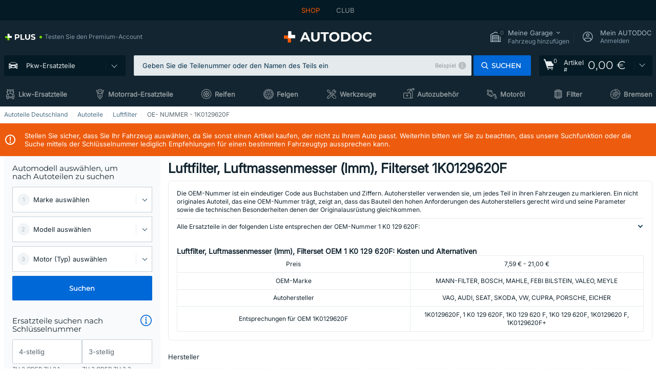

--- FILE ---
content_type: text/html; charset=UTF-8
request_url: https://www.autodoc.de/autoteile/oem/1k0129620f
body_size: 37093
content:
<!DOCTYPE html>
<html lang="de">
<head>
    <meta charset="utf-8">
    <title>1 K0 129 620F MANN-FILTER, BOSCH | 1K0129620F im AUTODOC Shop</title>
    <meta name="description" content="【TOP ❗ ANGEBOT】⚡️ ➤ Luftfilter, Luftmassenmesser (lmm), Filterset in OEM Qualität mit OE — NUMMER 1K0129620F von führenden Markenherstellern MANN-FILTER, BOSCH, MAHLE, FEBI BILSTEIN, VALEO, MEYLE passend für Ihren VW, AUDI, SKODA, SEAT, PORSCHE Fahrzeug ❗ Jetzt günstig online kaufen ❗">
    <meta name="keywords" content="">

        
    <meta name="viewport" content="width=device-width, initial-scale=1.0">
    <meta name="csrf-token" content="a2VvN5a9OrlGxCHaEUAblm2qLdcOei1GqeMvBeXV">
    <meta name="format-detection" content="telephone=no">
    <meta http-equiv="x-ua-compatible" content="ie=edge">
    <meta name="robots" content="index, follow">

    <link rel="canonical" href="https://www.autodoc.de/autoteile/oem/1k0129620f">
    <link rel="alternate" hreflang="de" href="https://www.autodoc.de/autoteile/oem/1k0129620f">
    <link rel="alternate" hreflang="fr-FR" href="https://www.auto-doc.fr/pieces-detachees/oem/1k0129620f">
    <link rel="alternate" hreflang="es-ES" href="https://www.autodoc.es/repuestos/oem/1k0129620f">
    <link rel="alternate" hreflang="en-GB" href="https://www.autodoc.co.uk/car-parts/oem/1k0129620f">
    <link rel="alternate" hreflang="it-IT" href="https://www.auto-doc.it/pezzi-di-ricambio/oem/1k0129620f">
    <link rel="alternate" hreflang="de-AT" href="https://www.auto-doc.at/autoteile/oem/1k0129620f">
    <link rel="alternate" hreflang="de-CH" href="https://www.auto-doc.ch/autoteile/oem/1k0129620f">
    <link rel="alternate" hreflang="pt-PT" href="https://www.auto-doc.pt/pecas-sobresselentes/oem/1k0129620f">
    <link rel="alternate" hreflang="nl-NL" href="https://www.autodoc.nl/auto-onderdelen/oem/1k0129620f">
    <link rel="alternate" hreflang="da-DK" href="https://www.autodoc.dk/reservedele/oem/1k0129620f">
    <link rel="alternate" hreflang="fi-FI" href="https://www.autodoc.fi/autonosat/oem/1k0129620f">
    <link rel="alternate" hreflang="sv-SE" href="https://www.autodoc.se/reservdelar/oem/1k0129620f">
    <link rel="alternate" hreflang="pl-PL" href="https://www.autodoc.pl/czesci-zapasowe/oem/1k0129620f">
    <link rel="alternate" hreflang="cs-CZ" href="https://www.autodoc.cz/autodily/oem/1k0129620f">
    <link rel="alternate" hreflang="bg-BG" href="https://www.autodoc.bg/rezervni-chasti/oem/1k0129620f">
    <link rel="alternate" hreflang="el-GR" href="https://www.autodoc.gr/exartimata-aftokiniton/oem/1k0129620f">
    <link rel="alternate" hreflang="hu-HU" href="https://www.autodoc.hu/jarmu-alkatreszek/oem/1k0129620f">
    <link rel="alternate" hreflang="et-EE" href="https://www.autodoc.ee/auto-osad/oem/1k0129620f">
    <link rel="alternate" hreflang="lv-LV" href="https://www.autodoc.lv/auto-dalas/oem/1k0129620f">
    <link rel="alternate" hreflang="sk-SK" href="https://www.autodoc.sk/nahradne-diely/oem/1k0129620f">
    <link rel="alternate" hreflang="lt-LT" href="https://www.autodoc.lt/autodalys/oem/1k0129620f">
    <link rel="alternate" hreflang="sl-SI" href="https://www.autodoc.si/rezervni-deli/oem/1k0129620f">
    <link rel="alternate" hreflang="de-LU" href="https://www.autodoc.lu/autoteile/oem/1k0129620f">
    <link rel="alternate" hreflang="nl-BE" href="https://www.autodoc.be/auto-onderdelen/oem/1k0129620f">
    <link rel="alternate" hreflang="no-NO" href="https://www.autodoc.co.no/reservedeler/oem/1k0129620f">
    <link rel="alternate" hreflang="ro-RO" href="https://www.autodoc24.ro/piese-de-schimb/oem/1k0129620f">
    <link rel="alternate" hreflang="fr-BE" href="https://www.auto-doc.be/pieces-detachees/oem/1k0129620f">
    <link rel="alternate" hreflang="en-IE" href="https://www.auto-doc.ie/car-parts/oem/1k0129620f">
    <link rel="alternate" hreflang="fr-CH" href="https://www.autodoc24.ch/pieces-detachees/oem/1k0129620f">
    <link rel="alternate" hreflang="en-DE" href="https://www.autodoc.parts/car-parts/oem/1k0129620f">
    <link rel="alternate" hreflang="en-FR" href="https://www.autodoc24.fr/car-parts/oem/1k0129620f">
    <link rel="alternate" hreflang="en-IT" href="https://www.autodoc24.it/car-parts/oem/1k0129620f">
    <link rel="alternate" hreflang="en-NL" href="https://www.autodoc24.nl/car-parts/oem/1k0129620f">
        <link rel="next" href="https://www.autodoc.de/autoteile/oem/1k0129620f?page=2">
    
    <link href="/assets/54eb94/css/vendor.css?id=c584094dbf87722b988bc196510f004e" media="screen" rel="stylesheet" type="text/css">
    <link href="/assets/54eb94/css/app.css?id=56e90c19d008ab6b45022f00f7d2669e" media="screen" rel="stylesheet" type="text/css">
    <link rel="apple-touch-icon-precomposed" sizes="57x57" href="/assets/54eb94/images/apple-touch-icon-57x57.png">
    <link rel="apple-touch-icon-precomposed" sizes="114x114" href="/assets/54eb94/images/apple-touch-icon-114x114.png">
    <link rel="apple-touch-icon-precomposed" sizes="72x72" href="/assets/54eb94/images/apple-touch-icon-72x72.png">
    <link rel="apple-touch-icon-precomposed" sizes="144x144" href="/assets/54eb94/images/apple-touch-icon-144x144.png">
    <link rel="apple-touch-icon-precomposed" sizes="60x60" href="/assets/54eb94/images/apple-touch-icon-60x60.png">
    <link rel="apple-touch-icon-precomposed" sizes="120x120" href="/assets/54eb94/images/apple-touch-icon-120x120.png">
    <link rel="apple-touch-icon-precomposed" sizes="76x76" href="/assets/54eb94/images/apple-touch-icon-76x76.png">
    <link rel="apple-touch-icon-precomposed" sizes="152x152" href="/assets/54eb94/images/apple-touch-icon-152x152.png">
    <link rel="icon" type="image/png" sizes="196x196" href="/assets/54eb94/images/favicon-196x196.png">
    <link rel="icon" type="image/png" sizes="96x96" href="/assets/54eb94/images/favicon-96x96.png">
    <link rel="icon" type="image/png" sizes="32x32" href="/assets/54eb94/images/favicon-32x32.png">
    <link rel="icon" type="image/png" sizes="16x16" href="/assets/54eb94/images/favicon-16x16.png">
    <link rel="icon" type="image/png" sizes="128x128" href="/assets/54eb94/images/favicon-128.png">
    <!-- a.1 -->
<meta data-bing-key-tracker name="msvalidate.01" content="6C45369F110BCE52D1CA91A29BCC5EFE">

        <!-- a.2 -->
<script data-safe-params>
  window.safeParams = {};

  (function () {
    window.safeParams = {
      getUrlParams: function () {
        const currentParams = new URLSearchParams(window.location.search);
        const relevantParams = new URLSearchParams();
        const parametersList = ["awc","tduid","tagtag_uid","source","kk","s24clid","tb_prm","fbclid","gclid","wbraid","gbraid","braid","msclkid","cnxclid","zanpid","siteid","rtbhc","ranMID","ranEAID","wgu","wgexpiry","utm_source","utm_medium","utm_campaign","utm_term","utm_content"];

        for (const [key, value] of currentParams) {
          if (parametersList.includes(key)) {
            relevantParams.append(key, value);
          }
        }

        return relevantParams;
      },
      getTrackingParams: function getTrackingParams (url, params) {
        if (!params.toString()) {
          return url;
        }

        const targetUrl = new URL(url, window.location.origin);
        for (const [key, value] of params) {
          if (!targetUrl.searchParams.has(key)) {
            targetUrl.searchParams.set(key, value);
          }
        }
        return targetUrl.toString();
      },
      isInternalLink: function (url) {
        try {
          const targetUrl = new URL(url, window.location.origin);
          if (targetUrl.protocol.match(/^(mailto|tel|javascript):/i)) {
            return false;
          }
          return targetUrl.origin === window.location.origin;
        } catch (e) {
          return false;
        }
      },
    };

    function initParamsManager () {
      const savedParams = window.safeParams.getUrlParams();

      if (!savedParams.toString()) {
        console.log('no params to save');
        return;
      }

      function processNewLinks (mutations) {
        mutations.forEach(mutation => {
          mutation.addedNodes.forEach(node => {
            if (node.nodeType === Node.ELEMENT_NODE) {
              node.querySelectorAll('a, [data-link]').forEach(element => {
                const url = element.tagName === 'A' ? element.href : element.dataset.link;

                if (window.safeParams.isInternalLink(url)) {
                  const processedUrl = window.safeParams.getTrackingParams(url, savedParams);

                  if (element.tagName === 'A') {
                    element.href = processedUrl;
                  } else {
                    element.dataset.link = processedUrl;
                  }
                }
              });
            }
          });
        });
      }

      const observer = new MutationObserver(processNewLinks);
      observer.observe(document.body, {
        childList: true,
        subtree: true,
      });

      document.querySelectorAll('a, [data-link]').forEach(element => {
        const url = element.tagName === 'A' ? element.href : element.dataset.link;

        if (window.safeParams.isInternalLink(url)) {
          const processedUrl = window.safeParams.getTrackingParams(url, savedParams);

          if (element.tagName === 'A') {
            element.href = processedUrl;
          } else {
            element.dataset.link = processedUrl;
          }
        }
      });
    }

    document.addEventListener('setTermsCookiesChoose', function (e) {
      if (e.detail?.allAnalyticsCookies !== 'denied' || e.detail?.allMarketingCookies !== 'denied') {
        initParamsManager();
      }
    });
  })();
</script>

</head>
<body>
<!-- a.3 -->
<div style="display:none" data-session-start></div>

<script>
        window.popupSettings = JSON.parse('{\u0022cookies-popup\u0022:{\u0022id\u0022:\u00223b241101-e2bb-4255-8caf-4136c566a967\u0022,\u0022type\u0022:\u0022cookies-popup\u0022,\u0022status\u0022:1,\u0022name\u0022:\u0022Cookie PopUp Main\u0022,\u0022priority\u0022:800,\u0022timeout\u0022:0,\u0022routes\u0022:{\u0022allowed\u0022:[],\u0022disallowed\u0022:[\u0022basketRecovery\u0022,\u0022basketRecoveryByWpn\u0022,\u0022basket_alldata_redirect\u0022,\u0022basket_shipping_redirect\u0022,\u0022basket_guest_alldata_redirect\u0022,\u0022cart\u0022,\u0022cartAccount\u0022,\u0022cartAddress\u0022,\u0022cartAddressGuest\u0022,\u0022cartAllData\u0022,\u0022cartAllDataGuest\u0022,\u0022cartLogin\u0022,\u0022cartPayments\u0022,\u0022cartPaymentsGuest\u0022,\u0022cartSetPayments\u0022,\u0022cartSetPaymentsGuest\u0022,\u0022cartSubscriptionPayments\u0022,\u0022paylink_adyen_bancontact\u0022,\u0022paylink_adyen_credit_card\u0022,\u0022paylink_be2bill\u0022,\u0022paylink_be2bill_oney_checkout\u0022,\u0022paylink_braintree_creditcards\u0022,\u0022paylink_handler\u0022,\u0022paylink_klarna\u0022,\u0022paylink_klarna_billie\u0022,\u0022paylink_klarnacheckout\u0022,\u0022paylink_ps_adyen_credit_card\u0022,\u0022paylink_trustly\u0022,\u0022payment_add\u0022,\u0022payment_adyen_bancontact\u0022,\u0022payment_adyen_credit_card\u0022,\u0022payment_be2bill\u0022,\u0022payment_be2bill_oney_checkout\u0022,\u0022payment_braintree_creditcards\u0022,\u0022payment_handler\u0022,\u0022payment_klarna\u0022,\u0022payment_klarna_billie\u0022,\u0022payment_klarnacheckout\u0022,\u0022payment_ps_adyen_credit_card\u0022,\u0022payment_trustly\u0022,\u0022subscriptionCart\u0022,\u0022subscription_adyen_bancontact\u0022,\u0022subscription_adyen_credit_card\u0022,\u0022subscription_be2bill\u0022,\u0022subscription_be2bill_oney_checkout\u0022,\u0022subscription_braintree_creditcards\u0022,\u0022subscription_handler\u0022,\u0022subscription_klarna\u0022,\u0022subscription_klarna_billie\u0022,\u0022subscription_klarnacheckout\u0022,\u0022subscription_ps_adyen_credit_card\u0022,\u0022subscription_trustly\u0022]},\u0022settings\u0022:{\u0022status\u0022:1,\u0022priority\u0022:0},\u0022projectIds\u0022:[218,228,229,230,231,232,233,234,235,236,237,238,239,240,241,242,243,244,245,246,247,248,249,250,251,252,268,719,720,833,893,983,984,985,923],\u0022triggerTypes\u0022:[1,0],\u0022userType\u0022:2,\u0022createdAt\u0022:\u00221999-12-31T22:00:00\u0022,\u0022updatedAt\u0022:\u00222026-01-07T16:34:36.202\u0022},\u0022login-before-wishlist-add\u0022:{\u0022id\u0022:\u002288960085-9b57-4a27-a586-2a01c0eedf98\u0022,\u0022type\u0022:\u0022login-before-wishlist-add\u0022,\u0022status\u0022:1,\u0022name\u0022:\u0022Login before wishlist add\u0022,\u0022priority\u0022:500,\u0022timeout\u0022:0,\u0022routes\u0022:{\u0022allowed\u0022:[],\u0022disallowed\u0022:[]},\u0022settings\u0022:{\u0022status\u0022:1,\u0022priority\u0022:0},\u0022projectIds\u0022:[218,228,229,230,231,232,233,234,235,236,237,238,239,240,241,242,243,244,245,246,247,248,249,250,251,252,268,719,720,833,893,983,984,985,923],\u0022triggerTypes\u0022:[0],\u0022userType\u0022:0,\u0022createdAt\u0022:\u00222025-12-18T16:17:05.533\u0022,\u0022updatedAt\u0022:\u00222026-01-08T12:47:50.844\u0022},\u0022sidebar-key-characteristics\u0022:{\u0022id\u0022:\u0022e5062320-330d-4b09-b5e8-d2828f87310d\u0022,\u0022type\u0022:\u0022sidebar-key-characteristics\u0022,\u0022status\u0022:1,\u0022name\u0022:\u0022Sidebar key characteristics\u0022,\u0022priority\u0022:900,\u0022timeout\u0022:0,\u0022routes\u0022:{\u0022allowed\u0022:[],\u0022disallowed\u0022:[]},\u0022settings\u0022:{\u0022status\u0022:1,\u0022priority\u0022:0},\u0022projectIds\u0022:[218,228,229,230,231,232,233,234,235,236,237,238,239,240,241,242,243,244,245,246,247,248,249,250,251,252,268,719,720,833,893,983,984,985,923],\u0022triggerTypes\u0022:[2],\u0022userType\u0022:2,\u0022createdAt\u0022:\u00222025-12-18T15:57:38.023\u0022,\u0022updatedAt\u0022:\u00222026-01-08T13:30:19.351\u0022},\u0022product-add-to-cart-related\u0022:{\u0022id\u0022:\u00226e3dd388-dcc6-46d5-8ccb-025ac24b353e\u0022,\u0022type\u0022:\u0022product-add-to-cart-related\u0022,\u0022status\u0022:1,\u0022name\u0022:\u0022Related products\u0022,\u0022priority\u0022:700,\u0022timeout\u0022:0,\u0022routes\u0022:{\u0022allowed\u0022:[],\u0022disallowed\u0022:[\u0022accessories_listing\u0022,\u0022accessories_listing_brand\u0022,\u0022chemicals_listing_brand\u0022,\u0022chemicals_listing\u0022,\u0022compatibility_transaction\u0022,\u0022criterion_listing\u0022,\u0022index_accessories\u0022,\u0022motoroil_release\u0022,\u0022motoroil_viscosity\u0022,\u0022motoroil_viscosity_brand\u0022,\u0022oe_number\u0022,\u0022promotional_transaction\u0022,\u0022short_number\u0022,\u0022tools_listing\u0022,\u0022tools_listing_brand\u0022]},\u0022settings\u0022:{\u0022status\u0022:1,\u0022priority\u0022:0},\u0022projectIds\u0022:[218,228,229,230,231,232,233,234,235,236,237,238,239,240,241,242,243,244,245,246,247,248,249,250,251,252,268,719,720,833,893,923,983,984,985],\u0022triggerTypes\u0022:[5,0],\u0022userType\u0022:2,\u0022createdAt\u0022:\u00222025-12-18T15:33:56.811\u0022,\u0022updatedAt\u0022:\u00222025-12-29T12:35:21.806\u0022},\u0022selector-popup\u0022:{\u0022id\u0022:\u0022673a344d-1152-4490-bb78-522a0809498f\u0022,\u0022type\u0022:\u0022selector-popup\u0022,\u0022status\u0022:1,\u0022name\u0022:\u0022Selector\u0022,\u0022priority\u0022:600,\u0022timeout\u0022:0,\u0022routes\u0022:{\u0022allowed\u0022:[],\u0022disallowed\u0022:[]},\u0022settings\u0022:{\u0022status\u0022:1,\u0022priority\u0022:0},\u0022projectIds\u0022:[218,228,229,230,231,232,233,234,235,236,237,238,239,240,241,242,243,244,245,246,247,248,249,250,251,252,268,719,720,833,893,923,983,984,985],\u0022triggerTypes\u0022:[0],\u0022userType\u0022:2,\u0022createdAt\u0022:\u00222025-12-18T15:25:55.839\u0022,\u0022updatedAt\u0022:\u00222026-01-08T11:18:15.985\u0022},\u0022not-found-car\u0022:{\u0022id\u0022:\u00225b0df7ab-49f2-4647-a827-05298ecbd6de\u0022,\u0022type\u0022:\u0022not-found-car\u0022,\u0022status\u0022:1,\u0022name\u0022:\u0022Car not found\u0022,\u0022priority\u0022:500,\u0022timeout\u0022:0,\u0022routes\u0022:{\u0022allowed\u0022:[],\u0022disallowed\u0022:[]},\u0022settings\u0022:{\u0022status\u0022:1,\u0022priority\u0022:0},\u0022projectIds\u0022:[218,228,229,230,231,232,233,234,235,236,237,238,239,240,241,242,243,244,245,246,247,248,249,250,251,252,268,719,720,833,893,983,984,985,923],\u0022triggerTypes\u0022:[0],\u0022userType\u0022:2,\u0022createdAt\u0022:\u00222025-12-18T15:30:22.898\u0022,\u0022updatedAt\u0022:\u00222026-01-09T10:32:17.011\u0022},\u0022google-one-tap\u0022:{\u0022id\u0022:\u002277268690-05da-45d6-96c9-3f2482875db3\u0022,\u0022type\u0022:\u0022google-one-tap\u0022,\u0022status\u0022:1,\u0022name\u0022:\u0022Google One Tap popup (Google login)\u0022,\u0022priority\u0022:700,\u0022timeout\u0022:0,\u0022routes\u0022:{\u0022allowed\u0022:[],\u0022disallowed\u0022:[\u0022basketRecoveryByWpn\u0022,\u0022basketRecovery\u0022,\u0022cart\u0022,\u0022cartAccount\u0022,\u0022cartAddress\u0022,\u0022cartAddressGuest\u0022,\u0022cartAllData\u0022,\u0022cartAllDataGuest\u0022,\u0022cartLogin\u0022,\u0022cartPayments\u0022,\u0022cartPaymentsGuest\u0022,\u0022cartSetPayments\u0022,\u0022cartSetPaymentsGuest\u0022,\u0022cartSubscriptionPayments\u0022,\u0022paylink_adyen_bancontact\u0022,\u0022paylink_adyen_credit_card\u0022,\u0022paylink_be2bill\u0022,\u0022paylink_be2bill_oney_checkout\u0022,\u0022paylink_braintree_creditcards\u0022,\u0022paylink_handler\u0022,\u0022paylink_klarna_billie\u0022,\u0022paylink_klarna\u0022,\u0022paylink_klarnacheckout\u0022,\u0022paylink_ps_adyen_credit_card\u0022,\u0022paylink_trustly\u0022,\u0022payment_add\u0022,\u0022payment_adyen_bancontact\u0022,\u0022payment_adyen_credit_card\u0022,\u0022payment_be2bill\u0022,\u0022payment_be2bill_oney_checkout\u0022,\u0022payment_braintree_creditcards\u0022,\u0022payment_handler\u0022,\u0022payment_klarna\u0022,\u0022payment_klarna_billie\u0022,\u0022payment_klarnacheckout\u0022,\u0022payment_ps_adyen_credit_card\u0022,\u0022payment_trustly\u0022,\u0022subscriptionCart\u0022,\u0022subscription_adyen_bancontact\u0022,\u0022subscription_adyen_credit_card\u0022,\u0022subscription_be2bill\u0022,\u0022subscription_be2bill_oney_checkout\u0022,\u0022subscription_braintree_creditcards\u0022,\u0022subscription_handler\u0022,\u0022subscription_klarna\u0022,\u0022subscription_klarna_billie\u0022,\u0022subscription_klarnacheckout\u0022,\u0022subscription_ps_adyen_credit_card\u0022,\u0022subscription_trustly\u0022]},\u0022settings\u0022:{\u0022status\u0022:1,\u0022priority\u0022:0},\u0022projectIds\u0022:[218,228,229,230,231,232,233,234,235,236,237,238,239,240,241,242,243,244,245,246,247,248,249,250,251,252,268,719,720,833,893,983,984,985,923],\u0022triggerTypes\u0022:[1],\u0022userType\u0022:0,\u0022createdAt\u0022:\u00222025-12-18T15:49:54.611\u0022,\u0022updatedAt\u0022:\u00222026-01-07T13:56:14.309\u0022},\u0022forgot-password\u0022:{\u0022id\u0022:\u0022c6608e5d-e436-4c2a-9175-7d9d79429f40\u0022,\u0022type\u0022:\u0022forgot-password\u0022,\u0022status\u0022:1,\u0022name\u0022:\u0022Forgot password\u0022,\u0022priority\u0022:500,\u0022timeout\u0022:0,\u0022routes\u0022:{\u0022allowed\u0022:[],\u0022disallowed\u0022:[]},\u0022settings\u0022:{\u0022status\u0022:1,\u0022priority\u0022:0},\u0022projectIds\u0022:[218,228,229,230,231,232,233,234,235,236,237,238,239,240,241,242,243,244,245,246,247,248,249,250,251,252,268,719,720,833,893,923,983,984,985],\u0022triggerTypes\u0022:[0],\u0022userType\u0022:0,\u0022createdAt\u0022:\u00222025-12-18T15:24:01.686\u0022,\u0022updatedAt\u0022:\u00222025-12-25T23:03:05.621\u0022},\u0022simple-popup\u0022:{\u0022id\u0022:\u002269d516a7-8ae2-460d-af6d-de578709b84d\u0022,\u0022type\u0022:\u0022simple-popup\u0022,\u0022status\u0022:1,\u0022name\u0022:\u0022Simple popup settings (default)\u0022,\u0022priority\u0022:500,\u0022timeout\u0022:0,\u0022routes\u0022:{\u0022allowed\u0022:[],\u0022disallowed\u0022:[]},\u0022settings\u0022:{\u0022status\u0022:1,\u0022priority\u0022:0},\u0022projectIds\u0022:[218,228,229,230,231,232,233,234,235,236,237,238,239,240,241,242,243,244,245,246,247,248,249,250,251,252,268,719,720,833,893,923,985,984,983],\u0022triggerTypes\u0022:[0],\u0022userType\u0022:2,\u0022createdAt\u0022:\u00222025-12-18T15:38:38.051\u0022,\u0022updatedAt\u0022:\u00222025-12-25T23:14:07.819\u0022},\u0022selector-profile-tab\u0022:{\u0022id\u0022:\u0022fd00580e-42f3-4de7-94f8-52a9e9dfa0df\u0022,\u0022type\u0022:\u0022selector-profile-tab\u0022,\u0022status\u0022:1,\u0022name\u0022:\u0022Selector profile tab (Garage selector)\u0022,\u0022priority\u0022:500,\u0022timeout\u0022:0,\u0022routes\u0022:{\u0022allowed\u0022:[],\u0022disallowed\u0022:[]},\u0022settings\u0022:{\u0022status\u0022:1,\u0022priority\u0022:0},\u0022projectIds\u0022:[218,228,229,230,231,232,233,234,235,236,237,238,239,240,241,242,243,244,245,246,247,248,249,250,251,252,268,719,720,833,893,983,984,985,923],\u0022triggerTypes\u0022:[0],\u0022userType\u0022:2,\u0022createdAt\u0022:\u00222025-12-18T15:40:22.563\u0022,\u0022updatedAt\u0022:\u00222026-01-12T13:15:51.219\u0022},\u0022interstitial-banner\u0022:{\u0022id\u0022:\u0022646702a5-2c59-4fde-bcc4-c5a4f4ecc9ec\u0022,\u0022type\u0022:\u0022interstitial-banner\u0022,\u0022status\u0022:1,\u0022name\u0022:\u0022Interstitial banner\u0022,\u0022priority\u0022:900,\u0022timeout\u0022:0,\u0022routes\u0022:{\u0022allowed\u0022:[],\u0022disallowed\u0022:[\u0022payment_add\u0022,\u0022payment_handler\u0022,\u0022payment_be2bill\u0022,\u0022payment_klarna\u0022,\u0022payment_klarnacheckout\u0022,\u0022payment_klarna_billie\u0022,\u0022payment_trustly\u0022,\u0022payment_braintree_creditcards\u0022,\u0022paylink_handler\u0022,\u0022paylink_be2bill\u0022,\u0022paylink_klarna\u0022,\u0022paylink_klarnacheckout\u0022,\u0022paylink_trustly\u0022,\u0022paylink_braintree_creditcards\u0022,\u0022subscription_handler\u0022,\u0022subscription_be2bill\u0022,\u0022subscription_klarna\u0022,\u0022subscription_klarnacheckout\u0022,\u0022subscription_trustly\u0022,\u0022subscription_braintree_creditcards\u0022,\u0022cart\u0022,\u0022cartAllData\u0022,\u0022cartAllDataGuest\u0022,\u0022cartAccount\u0022,\u0022cartLogin\u0022,\u0022cartAddress\u0022,\u0022cartAddressGuest\u0022,\u0022cartPayments\u0022,\u0022cartPaymentsGuest\u0022,\u0022cartSetPayments\u0022,\u0022cartSetPaymentsGuest\u0022,\u0022basketRecoveryByWpn\u0022,\u0022basketRecovery\u0022,\u0022payment_adyen_credit_card\u0022,\u0022payment_adyen_bancontact\u0022,\u0022return_return\u0022]},\u0022settings\u0022:{\u0022status\u0022:1,\u0022priority\u0022:0},\u0022projectIds\u0022:[218,228,229,230,231,232,233,234,235,236,237,238,239,240,241,242,243,244,245,246,247,248,249,250,251,252,268,719,720,833,893,923,983,984,985],\u0022triggerTypes\u0022:[1],\u0022userType\u0022:2,\u0022createdAt\u0022:\u00222025-12-18T16:18:49.003\u0022,\u0022updatedAt\u0022:\u00222025-12-25T23:30:11.07\u0022},\u0022mobile-app-bonus-popup\u0022:{\u0022id\u0022:\u0022aac5231b-55a2-450e-87ed-7bb9827c8d13\u0022,\u0022type\u0022:\u0022mobile-app-bonus-popup\u0022,\u0022status\u0022:1,\u0022name\u0022:\u0022Mobile app bonus popup after selector change\u0022,\u0022priority\u0022:500,\u0022timeout\u0022:0,\u0022routes\u0022:{\u0022allowed\u0022:[],\u0022disallowed\u0022:[]},\u0022settings\u0022:{\u0022status\u0022:1,\u0022priority\u0022:0},\u0022projectIds\u0022:[218,228,229,230,231,232,233,234,235,236,237,238,239,240,241,242,243,244,245,246,247,248,249,250,251,252,268,719,720,833,893,923,983,984,985],\u0022triggerTypes\u0022:[0],\u0022userType\u0022:2,\u0022createdAt\u0022:\u00222025-12-18T15:28:02.741\u0022,\u0022updatedAt\u0022:\u00222025-12-25T23:04:21.464\u0022},\u0022register-popup\u0022:{\u0022id\u0022:\u002261a4e42a-d5f1-4d1b-b61b-467a9f0cd2e1\u0022,\u0022type\u0022:\u0022register-popup\u0022,\u0022status\u0022:1,\u0022name\u0022:\u0022Register popup\u0022,\u0022priority\u0022:500,\u0022timeout\u0022:0,\u0022routes\u0022:{\u0022allowed\u0022:[],\u0022disallowed\u0022:[]},\u0022settings\u0022:{\u0022status\u0022:1,\u0022priority\u0022:0},\u0022projectIds\u0022:[218,228,229,230,231,232,233,234,235,236,237,238,239,240,241,242,243,244,245,246,247,248,249,250,251,252,268,719,720,833,893,923,985,984,983],\u0022triggerTypes\u0022:[0],\u0022userType\u0022:0,\u0022createdAt\u0022:\u00222025-12-18T15:12:50.028\u0022,\u0022updatedAt\u0022:\u00222025-12-25T23:02:35.62\u0022},\u0022conversion-offer\u0022:{\u0022id\u0022:\u002270384edf-d314-4df3-ae62-7b0e593dee09\u0022,\u0022type\u0022:\u0022conversion-offer\u0022,\u0022status\u0022:1,\u0022name\u0022:\u0022Conversion offer (Coupon User Churn)\u0022,\u0022priority\u0022:500,\u0022timeout\u0022:0,\u0022routes\u0022:{\u0022allowed\u0022:[],\u0022disallowed\u0022:[]},\u0022settings\u0022:{\u0022status\u0022:1,\u0022priority\u0022:0},\u0022projectIds\u0022:[218],\u0022triggerTypes\u0022:[0],\u0022userType\u0022:2,\u0022createdAt\u0022:\u00222025-12-18T16:23:41.058\u0022,\u0022updatedAt\u0022:\u00222025-12-25T23:31:05.725\u0022},\u0022login-popup\u0022:{\u0022id\u0022:\u00229fcb6af2-297d-4eee-87ee-2c19c3b41007\u0022,\u0022type\u0022:\u0022login-popup\u0022,\u0022status\u0022:1,\u0022name\u0022:\u0022Login popup\u0022,\u0022priority\u0022:500,\u0022timeout\u0022:0,\u0022routes\u0022:{\u0022allowed\u0022:[],\u0022disallowed\u0022:[]},\u0022settings\u0022:{\u0022status\u0022:1,\u0022priority\u0022:0},\u0022projectIds\u0022:[218,228,229,230,231,232,233,234,235,236,237,238,239,240,241,242,243,244,245,246,247,248,249,250,251,252,268,719,720,833,893,923,983,984,985],\u0022triggerTypes\u0022:[0],\u0022userType\u0022:0,\u0022createdAt\u0022:\u00222025-12-18T15:11:35.206\u0022,\u0022updatedAt\u0022:\u00222026-01-09T11:42:01.404\u0022}}');
    </script>
<div id="app"
            data-user-id="" data-cart-id="" data-ubi="" data-cart-count="0" data-maker-id="" data-model-id="" data-car-id="" data-404-page="false" data-route-name="category_oen" data-ab-test-type data-ab-test-group data-ab-test-keys data-ab-test-values
    >
<div class="header-wrap" data-header-wrap>
    <div class="header-cross-products">
    <div class="wrap">
        <ul class="header-cross-products__list">
                            <li>
                    <span class="header-cross-products__link active"
                                                    >
                        SHOP
                    </span>
                </li>
                            <li>
                    <span class="header-cross-products__link"
                           role="link" tabindex="0" data-link="https://club.autodoc.de/?to=%2F&amp;utm_source=www.autodoc.de&amp;utm_medium=referral&amp;utm_term=de&amp;utm_content=category_oen%7Cdesktop%7C&amp;utm_campaign=header_club " data-target="_blank"                           >
                        CLUB
                    </span>
                </li>
                    </ul>
    </div>
</div>

        <header class="header" >
        <div class="wrap">
            <div class="header__top">
                <div class="header-atd-plus"
     role="link"
     tabindex="0"
     data-tooltip-hover
     data-plus-tooltip
     data-ajax-link="https://www.autodoc.de/ajax/get-plus-tooltip"
     data-link="https://www.autodoc.de/services/plus-service"
>
    <span class="header-atd-plus__logo">
        <svg class='base-svg' role='none'>
            <use xlink:href='/assets/54eb94/images/icon-sprite-color.svg#sprite-plus-icon-color'></use>
        </svg>
    </span>
    <div class="header-atd-plus__title">Testen Sie den Premium-Account</div>
</div>

                <div class="header__logo">
                                                <a href="https://www.autodoc.de/">
                                <img src="https://scdn.autodoc.de/static/logo/logo-light.svg"
                                     alt="AUTODOC Deutschland">
                            </a>                                    </div>
                <div class="header__top-right">
                    <div class="header__top-right-item header-garage " data-document-click-none
     data-garage-link="https://www.autodoc.de/ajax/get-garage-tooltip">
    <div class="header-garage__wrap" role="button" tabindex="0" data-show-tooltip-garage>
        <div class="header-garage__icon">
            <svg class='base-svg' role='none'>
                <use xlink:href='/assets/54eb94/images/icon-sprite-bw.svg#sprite-garage-icon-bw'></use>
            </svg>
            <span class="header-garage__amount" data-cart-count="0">0</span>
        </div>
        <div class="header-garage__text">
            <span class="header-garage__text-title">Meine Garage</span>
                            <div class="header-garage__text-brand">
                    Fahrzeug hinzufügen                </div>
                    </div>
    </div>
    <div class="header-garage__tooltip" data-tooltip-mouseleave data-tooltip-garage data-garage-tooltip-container
        data-garage-cars="0"
    >
    </div>
</div>
                                                                <div class="header__top-right-item header-login js-login-popup" data-login-show role="button" tabindex="0">
                            <div class="header-login__icon">
                                <svg class='base-svg' role='none'>
                                    <use
                                        xlink:href='/assets/54eb94/images/icon-sprite-bw.svg#sprite-user-icon-bw'></use>
                                </svg>
                            </div>
                            <div class="header-login__text">
                                <span class="header-login__text-title">Mein AUTODOC</span>
                                Anmelden                            </div>
                        </div>
                                    </div>
                <div data-header-top-right></div>
            </div>
            <div class="header__panel">
    <div class="header-menu" data-burger-mobile
         data-current-subdomain="" tabindex="0" role="button">
        <div class="header-menu__desk" data-header-menu-link>
                                <svg class='header-menu__desk-icon base-svg' role='none'>
                        <use xlink:href='/assets/54eb94/images/icon-sprite-bw.svg#sprite-car-icon-full-bw'></use>
                    </svg>
                    <a href="https://www.autodoc.de/autoteile" class="header-menu__desk-title"
                        data-image="/assets/54eb94/images/icon-sprite-bw.svg#sprite-car-icon-full-bw" tabindex="-1">
                        Pkw-Ersatzteile                    </a>                    </div>
        <div class="header-menu__mobile">
            <svg class='base-svg' role='none'>
                <use xlink:href='/assets/54eb94/images/icon-sprite-bw.svg#sprite-burger-icon-bw'></use>
            </svg>
        </div>
    </div>

    <div class="header-search-wrap header-search-wrap--categories" data-mobile-search-wrap data-mobile-search-wrap-categories data-document-click-none>
    <div class="header-search" data-mobile-search>
        <div class="header-search__overlay-wrap" data-hide-autocomplete>
            <div class="header-search__overlay"></div>
        </div>
        <form method="get" action="https://www.autodoc.de/search" class="header-search__wrap" data-header-search-wrap data-autocomplete-form>
            <div class="header-search__tag" data-autocomplete-top-tags></div>
            <div class="header-search__close" data-hide-autocomplete></div>
            <div class="header-search__input">
                <div class="header-search__input-wrap" data-search-autocomplete-wrapper>
                    <input type="text"
                           class="form-input"
                           name="keyword"
                           value=""
                           placeholder="Geben Sie die Teilenummer oder den Namen des Teils ein"
                           autocomplete="off"
                           data-show-autocomplete
                           data-show-autocomplete-overlay
                           data-search-autocomplete-input
                    >
                    <div class="header-search__clear" data-search-clear-input tabindex="0" role="button"></div>
                    <div class="header-search__example" role="button" tabindex="0" data-search-show-example data-popup-search-example-btn>Beispiel</div>
                </div>
            </div>
            <span class="header-search__button btn btn--md" role="button" tabindex="0" data-search-submit-button>
                <svg role='none'>
                    <use xlink:href="/assets/54eb94/images/icon-sprite-bw.svg#sprite-search-icon-bw"></use>
                </svg>
                <span>Suchen</span>
            </span>
        </form>
    </div>
</div>

    <span class="header-show-mob" data-show-autocomplete tabindex="0" role="button">
        <svg role='none'>
            <use xlink:href="/assets/54eb94/images/icon-sprite-bw.svg#sprite-search-icon-bw"></use>
        </svg>
    </span>
    <div class="header-cart"
     data-header-cart
     
     
     data-header-cart-middle
     role="link"
     tabindex="0"
     data-link="https://www.autodoc.de/basket">
    <script>var ubi = '';</script>
    <div class="header-cart__icon">
    <svg class="base-svg" role='none'>
        <use xlink:href="/assets/54eb94/images/icon-sprite-bw.svg#sprite-basket-icon-bw"></use>
    </svg>
    <span class="header-cart__amount" data-cart-count-products="0">0</span>
</div>
<div class="header-cart__text">
    Artikel <span class="header-cart__text-number">#</span>
</div>
<div class="header-cart__total" data-order-sum="0">
    0,00 &euro;
</div>
    <div class="header-cart__tooltip" data-header-cart-tooltip>
            <div class="header-cart__tooltip-empty">Ihr Warenkorb ist leer</div>

            </div>
</div>
</div>
            <nav>
    <ul class="header-nav">
                    <li class="header-nav__item">
                <svg class="header-nav__icon base-svg" role='none'>
                    <use xlink:href="/assets/54eb94/images/icon-sprite-bw.svg#sprite-truck-empty-bw"></use>
                </svg>
                <a href="https://lkwteile.autodoc.de/" data-parent-id="200000" class="header-nav__link">
                Lkw-Ersatzteile
                </a>            </li>
                    <li class="header-nav__item">
                <svg class="header-nav__icon base-svg" role='none'>
                    <use xlink:href="/assets/54eb94/images/icon-sprite-bw.svg#sprite-moto-empty-bw"></use>
                </svg>
                <a href="https://moto.autodoc.de/" data-parent-id="43000" class="header-nav__link">
                Motorrad-Ersatzteile
                </a>            </li>
                    <li class="header-nav__item">
                <svg class="header-nav__icon base-svg" role='none'>
                    <use xlink:href="/assets/54eb94/images/icon-sprite-bw.svg#sprite-tyres-icon-bw"></use>
                </svg>
                <a href="https://www.autodoc.de/reifen" data-parent-id="23208" class="header-nav__link">
                Reifen
                </a>            </li>
                    <li class="header-nav__item">
                <svg class="header-nav__icon base-svg" role='none'>
                    <use xlink:href="/assets/54eb94/images/icon-sprite-bw.svg#sprite-rims-bw"></use>
                </svg>
                <a href="https://www.autodoc.de/felgen" data-parent-id="90000" class="header-nav__link">
                Felgen
                </a>            </li>
                    <li class="header-nav__item">
                <svg class="header-nav__icon base-svg" role='none'>
                    <use xlink:href="/assets/54eb94/images/icon-sprite-bw.svg#sprite-tools-icon-bw"></use>
                </svg>
                <a href="https://www.autodoc.de/werkzeuge" data-parent-id="36000" class="header-nav__link">
                Werkzeuge
                </a>            </li>
                    <li class="header-nav__item">
                <svg class="header-nav__icon base-svg" role='none'>
                    <use xlink:href="/assets/54eb94/images/icon-sprite-bw.svg#sprite-misc-icon-bw"></use>
                </svg>
                <a href="https://www.autodoc.de/autozubehoer" data-parent-id="33000" class="header-nav__link">
                Autozubehör
                </a>            </li>
                    <li class="header-nav__item">
                <svg class="header-nav__icon base-svg" role='none'>
                    <use xlink:href="/assets/54eb94/images/icon-sprite-bw.svg#sprite-oil-icon-bw"></use>
                </svg>
                <a href="https://www.autodoc.de/motoroel" data-parent-id="12094" class="header-nav__link">
                Motoröl
                </a>            </li>
                    <li class="header-nav__item">
                <svg class="header-nav__icon base-svg" role='none'>
                    <use xlink:href="/assets/54eb94/images/icon-sprite-bw.svg#sprite-filters-icon-bw"></use>
                </svg>
                <a href="https://www.autodoc.de/autoteile/filter" data-parent-id="10105" class="header-nav__link">
                Filter
                </a>            </li>
                    <li class="header-nav__item">
                <svg class="header-nav__icon base-svg" role='none'>
                    <use xlink:href="/assets/54eb94/images/icon-sprite-bw.svg#sprite-brackes-icon-bw"></use>
                </svg>
                <a href="https://www.autodoc.de/autoteile/bremsanlage" data-parent-id="10106" class="header-nav__link">
                Bremsen
                </a>            </li>
            </ul>
</nav>
        </div>
            </header>

</div>
<main class="listing-page" id="main"  data-ajax-listing-page data-ga-listing-page data-category-id=0>
    <div class="app-left-banner app-left-banner--under-overlay" data-app-left-banner data-removed-dom-element>
</div>
            <div data-popup-live-chat-wrapper></div>

            <div class="head-page">
        <nav class="breadcrumbs swipe">
        <script type="application/ld+json">{
    "@context": "https://schema.org",
    "@type": "BreadcrumbList",
    "itemListElement": [
        {
            "@type": "ListItem",
            "position": 1,
            "item": {
                "@type": "Thing",
                "name": "Autoteile Deutschland",
                "@id": "https://www.autodoc.de/#parts"
            }
        },
        {
            "@type": "ListItem",
            "position": 2,
            "item": {
                "@type": "Thing",
                "name": "Autoteile",
                "@id": "https://www.autodoc.de/autoteile"
            }
        },
        {
            "@type": "ListItem",
            "position": 3,
            "item": {
                "@type": "Thing",
                "name": "Luftfilter",
                "@id": "https://www.autodoc.de/autoteile/luftfilter-10360"
            }
        },
        {
            "@type": "ListItem",
            "position": 4,
            "item": {
                "@type": "Thing",
                "name": "OE- NUMMER - 1K0129620F"
            }
        }
    ]
}</script>        <ol class="wrap">
                            <li class="breadcrumbs__item">
                                            <a href="https://www.autodoc.de/#parts">
                        Autoteile Deutschland
                        </a>                                    </li>
                            <li class="breadcrumbs__item">
                                            <a href="https://www.autodoc.de/autoteile">
                        Autoteile
                        </a>                                    </li>
                            <li class="breadcrumbs__item">
                                            <a href="https://www.autodoc.de/autoteile/luftfilter-10360">
                        Luftfilter
                        </a>                                    </li>
                            <li class="breadcrumbs__item">
                                            OE- NUMMER - 1K0129620F
                                    </li>
                    </ol>
    </nav>

    </div>

    <div class="convince-choose-car" data-show-more data-show-more-no-scroll>
    <div class="wrap">
        <div class="convince-choose-car__box">
            <p class="convince-choose-car__title">Stellen Sie sicher, dass Sie Ihr Fahrzeug auswählen, da Sie sonst einen Artikel kaufen, der nicht zu Ihrem Auto passt. Weiterhin bitten wir Sie zu beachten, dass unsere Suchfunktion oder die Suche mittels der Schlüsselnummer lediglich Empfehlungen für einen bestimmten Fahrzeugtyp aussprechen kann.</p>
            <span class="convince-choose-car__more"
                  role="button" tabindex="0"
                  data-more="Mehr"
                  data-less="Schließen"
                  data-show-more-btn
            ></span>
        </div>
    </div>
</div>

    <div class="section wrap">
        <div class="row">
            <div class="col-12 col-lg-3 sidebar">
                <div class="search-car-box search-car-box--sidebar mb-2 mb-lg-4"
     data-selector-hint-wrapper
     data-ga4-selector-object="block"
     data-car-search-selector
     data-car-search-type="catalog"
     data-onboarding-type="selector"
     data-selector-hint-wrapper
>
        <div class="car-selector" data-selector data-car-selector-dropdown>
    <div class="car-selector__refresh-wrap hidden" data-selector-reset tabindex="0" role="button">
        <div class="car-selector__refresh">
            <svg class="base-svg" role='none'>
                <use xlink:href="/assets/54eb94/images/icon-sprite-bw.svg#sprite-refresh-icon-bw"></use>
            </svg>
        </div>
    </div>

            <div class="car-selector__title">Automodell auswählen, um nach Autoteilen zu suchen</div>
    
    
    <form class="car-selector__wrap" onsubmit="return false;" data-vehicle-form>
            <input name="oen" type="hidden" value="1k0129620f">
                
        <div class="car-selector__wrap-form"
     data-selector-maker
     data-form-row
     data-kmtx="873"
>
    <input type="hidden" name="makerId" value="-1">
    <div class="car-selector__wrap-item">
        <div class="car-selector__form-select car-selector__form-select--dropdown form-select form-select--lg" data-selector-block data-selector-block-list-maker
             data-hint-anchor="form_maker_id">
            <div class="car-selector__dropdown-button" tabindex="0" data-dropdown-model-button="maker"><span>Marke auswählen</span></div>
            <div class="car-selector__dropdown-search" data-dropdown-model-search-parent="">
                <input class="car-selector__dropdown-search-input" data-dropdown-search-input="makers" data-dropdown-model-search="makers" type="text" placeholder="Suchen">
                <span class="car-selector__dropdown-search-clear" data-dropdown-search-clear=""></span>
            </div>
            <div class="car-selector__dropdown-wrap" data-dropdown-model-wrap="maker">
                <div class="car-selector__dropdown-wrap-top">
                    <div class="car-selector__dropdown-top-mob">
                        <span class="car-selector__dropdown-top-mob-arrow" data-dropdown-search-back="">
                            <svg role='none'>
                                <use xlink:href="/assets/54eb94/images/icon-sprite-bw.svg#sprite-right-arrow-icon-bw"></use>
                            </svg>
                        </span>
                        <span class="car-selector__dropdown-top-mob-heading">Marke auswählen</span>
                        <span class="car-selector__dropdown-top-mob-close" data-dropdown-search-close=""></span>
                    </div>
                    <div class="car-selector__dropdown-search d-lg-none d-block" data-dropdown-model-search-parent="">
                        <input class="car-selector__dropdown-search-input" data-dropdown-search-input="makers" data-dropdown-model-search="makers" type="text" placeholder="Suchen">
                        <span class="car-selector__dropdown-search-clear" data-dropdown-search-clear=""></span>
                    </div>
                </div>
                <div class="car-selector__dropdown-category other-header d-none">Sonstiges</div>
                <div class="car-selector__form-list" data-selector-dropdrow-list></div>
                <div class="car-selector__dropdown-no-results" data-dropdown-no-results="">Es wurden leider keine Treffer für Ihre Suchanfrage gefunden</div>
            </div>
        </div>
                    <div class="car-selector-tooltip" data-single-tooltip data-car-selector-tooltip>
                <div class="car-selector-tooltip__close" data-tooltip-close data-close-forever tabindex="0" role="button"></div>
            </div>
            </div>
    <div class="car-selector__error-text" data-error-message></div>
</div>

<div class="car-selector__wrap-form"
     data-selector-model
     data-form-row
     data-kmtx="995"
>
    <input type="hidden" name="modelId" value="-1">
    <div class="car-selector__wrap-item">
        <div class="car-selector__form-select car-selector__form-select--dropdown form-select form-select--lg" data-selector-block data-selector-block-list-model
             data-hint-anchor="form_model_id">
            <div class="car-selector__dropdown-button" tabindex="0" data-dropdown-model-button="model"><span>Modell auswählen</span></div>
            <div class="car-selector__dropdown-search" data-dropdown-model-search-parent="">
                <input class="car-selector__dropdown-search-input" data-dropdown-search-input="model" data-dropdown-model-search="model" type="text" placeholder="Suchen">
                <span class="car-selector__dropdown-search-clear" data-dropdown-search-clear=""></span>
            </div>
            <div class="car-selector__dropdown-wrap" data-dropdown-model-wrap="model">
                <div class="car-selector__dropdown-wrap-top">
                    <div class="car-selector__dropdown-top-mob">
                        <span class="car-selector__dropdown-top-mob-arrow" data-dropdown-search-back="">
                            <svg role='none'>
                                <use xlink:href="/assets/54eb94/images/icon-sprite-bw.svg#sprite-right-arrow-icon-bw"></use>
                            </svg>
                        </span>
                        <span class="car-selector__dropdown-top-mob-heading">Modell auswählen</span>
                        <span class="car-selector__dropdown-top-mob-close" data-dropdown-search-close=""></span>
                    </div>
                    <div class="car-selector__dropdown-search" data-dropdown-model-search-parent="">
                        <input class="car-selector__dropdown-search-input" data-dropdown-search-input="model" data-dropdown-model-search="model" type="text" placeholder="Suchen">
                        <span class="car-selector__dropdown-search-clear" data-dropdown-search-clear=""></span>
                    </div>
                </div>
                <div class="car-selector__dropdown-category popular-header">Beliebte Modelle</div>
                <div class="car-selector__dropdown-category regular-header d-none">Alle Modelle (alphabetisch)</div>
                <div class="car-selector__dropdown-category other-header d-none">Sonstiges</div>
                <div class="car-selector__form-list" data-selector-dropdrow-list></div>
                <div class="car-selector__dropdown-no-results" data-dropdown-no-results="">Es wurden leider keine Treffer für Ihre Suchanfrage gefunden</div>
            </div>
        </div>
            </div>
    <div class="car-selector__error-text" data-error-message></div>
</div>

<div class="car-selector__wrap-form"
     data-selector-car
     data-form-row
     data-kmtx="996"
>
    <input type="hidden" name="carId" value="-1">
    <div class="car-selector__wrap-item">
        <div class="car-selector__form-select car-selector__form-select--dropdown form-select form-select--lg" data-selector-block data-selector-block-list-car
             data-hint-anchor="form_car_id">
            <div class="car-selector__dropdown-button" tabindex="0" data-dropdown-model-button="car"><span>Motor (Typ) auswählen</span></div>
            <div class="car-selector__dropdown-search" data-dropdown-model-search-parent="">
                <input class="car-selector__dropdown-search-input" data-dropdown-search-input="car" data-dropdown-model-search="car" type="text" placeholder="Suchen">
                <span class="car-selector__dropdown-search-clear" data-dropdown-search-clear=""></span>
            </div>
            <div class="car-selector__dropdown-wrap" data-dropdown-model-wrap="car">
                <div class="car-selector__dropdown-wrap-top">
                    <div class="car-selector__dropdown-top-mob">
                        <span class="car-selector__dropdown-top-mob-arrow" data-dropdown-search-back="">
                            <svg role='none'>
                                <use xlink:href="/assets/54eb94/images/icon-sprite-bw.svg#sprite-right-arrow-icon-bw"></use>
                            </svg>
                        </span>
                        <span class="car-selector__dropdown-top-mob-heading">Motor (Typ) auswählen</span>
                        <span class="car-selector__dropdown-top-mob-close" data-dropdown-search-close=""></span>
                    </div>
                    <div class="car-selector__dropdown-search" data-dropdown-model-search-parent="">
                        <input class="car-selector__dropdown-search-input" data-dropdown-search-input="car" data-dropdown-model-search="car" type="text" placeholder="Suchen">
                        <span class="car-selector__dropdown-search-clear" data-dropdown-search-clear=""></span>
                    </div>
                </div>
                <div class="car-selector__dropdown-category other-header d-none">Sonstiges</div>
                <div class="car-selector__form-list" data-selector-dropdrow-list></div>
                <div class="car-selector__dropdown-no-results" data-dropdown-no-results="">Es wurden leider keine Treffer für Ihre Suchanfrage gefunden</div>
            </div>
        </div>
            </div>
    <div class="car-selector__error-text" data-error-message></div>
</div>
        <button class="car-selector__button btn btn--lg" data-selector-button data-selector-button-popup
            data-form="data-vehicle-form"
            data-kmtx="7"
            data-kmtx-popup="115"
            data-is-ajax="0"
            data-hint-anchor="form_search_btn">
            <span>Suchen</span>
        </button>
    </form>
</div>
<div class="number-search mt-4" data-selector-number>
    <form onsubmit="return false;">
        <div class="number-search__title">
            <span>Ersatzteile suchen nach Schlüsselnummer</span>
            <span class="number-search__title-info" role="button" tabindex="0" data-popup-show="data-popup-kba-info" data-double-popup data-popup-kba-info-show>
                 <svg class="base-svg" role='none'>
                    <use xlink:href="/assets/54eb94/images/icon-sprite-bw.svg#sprite-info-icon-empty-bw"></use>
                </svg>
            </span>
        </div>
        <div class="number-search__wrap" data-form-row
     data-hint-anchor="form_reg_number" data-onboarding-number>
    <div class="number-search__input" data-selector-number-kba1>
        <input class="form-input form-input--lg"
               data-not-remove-class
               type="text"
               name="kba[]"
               id="kba1"
               placeholder="4-stellig"
               maxlength="4"
               value="">
        <label>ZU 2 ODER ZU 2.1</label>
    </div>
    <div class="number-search__input" data-selector-number-kba2>
        <input class="form-input form-input--lg"
               data-not-remove-class
               type="text"
               name="kba[]"
               id="kba2"
               placeholder="3-stellig"
               maxlength="3"
               value="">
        <label>ZU 3 ODER ZU 2.2</label>
    </div>
    <div class="number-search__col">
        <button class="btn btn--lg number-search__btn" data-selector-number-button
            data-kmtx="91"
            data-kmtx-popup="116"
            data-is-ajax="0">
            <span>Suchen</span>
        </button>
    </div>
    <div class="input-error-txt" data-error-message></div>
</div>
            <input name="oen" type="hidden" value="1k0129620f">
    </form>
</div>
            <div
            class="search-car-box__not-found search-car-box__not-found--kba">
            <span role="button" tabindex="0"
                  data-not-found-car-show>SIE KÖNNEN IHR AUTO NICHT IM KATALOG FINDEN?</span>
        </div>
    </div>


                <div class="filters-sidebar" data-filters-sidebar data-ga4-filters-sidebar>
        <div class="filters-sidebar__header d-lg-none">
            <span class="filters-sidebar__header-title">Filtern nach</span>
            <span class="btn btn--md btn--primary-outline d-lg-none" tabindex="0" role="button"
                  data-reset-filter-all>Filter zurücksetzen</span>
        </div>
        <div class="filters-sidebar__list">
            <form class="listing-filters__forms" action="https://www.autodoc.de/autoteile/oem/1k0129620f" data-filter-form
                  method="get"
                  >
                

                <div class="filter-sidebar-item active " data-toggle-class-wrap
            data-form-filter-id="makers">
        <div class="filter-sidebar-item__title" tabindex="0" role="button" data-toggle-class>Autohersteller</div>
        <div class="filter-sidebar-item__list-wrap"
             data-show-more data-show-more-no-scroll data-show-elements data-media-all="10">
            <ul class="filter-sidebar-item__list">
                                    <li data-show-elements-item="" data-left-filter-item data-filter-id="makers" data-filter-value="121">
                        <div class="checkbox">
                            <input class="form-checkbox"
                                    type="checkbox"                                    name="maker[]"
                                   value="121"
                                   id="maker-121"
                                                               >
                                                            <label class="form-checkbox-label" for="maker-121">
    VW
            <a href="https://www.autodoc.de/autoteile/luftfilter-10360/vw" data-prevent>
            <span class="filter-sidebar-item__list-icon">
            <img class="lazyload"
                 src="https://scdn.autodoc.de/makers/121.svg"
                 data-srcset="https://scdn.autodoc.de/makers/121.svg 1x"
                 srcset="https://www.autodoc.de/lazyload.php?width=96&amp;height=48"
                 alt="Luftfilter VW">
        </span>
            </a>    </label>
                                                    </div>
                    </li>
                                    <li data-show-elements-item="" data-left-filter-item data-filter-id="makers" data-filter-value="5">
                        <div class="checkbox">
                            <input class="form-checkbox"
                                    type="checkbox"                                    name="maker[]"
                                   value="5"
                                   id="maker-5"
                                                               >
                                                            <label class="form-checkbox-label" for="maker-5">
    AUDI
            <a href="https://www.autodoc.de/autoteile/luftfilter-10360/audi" data-prevent>
            <span class="filter-sidebar-item__list-icon">
            <img class="lazyload"
                 src="https://scdn.autodoc.de/makers/5.svg"
                 data-srcset="https://scdn.autodoc.de/makers/5.svg 1x"
                 srcset="https://www.autodoc.de/lazyload.php?width=96&amp;height=48"
                 alt="Luftfilter AUDI">
        </span>
            </a>    </label>
                                                    </div>
                    </li>
                                    <li data-show-elements-item="" data-left-filter-item data-filter-id="makers" data-filter-value="104">
                        <div class="checkbox">
                            <input class="form-checkbox"
                                    type="checkbox"                                    name="maker[]"
                                   value="104"
                                   id="maker-104"
                                                               >
                                                            <label class="form-checkbox-label" for="maker-104">
    SEAT
            <a href="https://www.autodoc.de/autoteile/luftfilter-10360/seat" data-prevent>
            <span class="filter-sidebar-item__list-icon">
            <img class="lazyload"
                 src="https://scdn.autodoc.de/makers/104.svg"
                 data-srcset="https://scdn.autodoc.de/makers/104.svg 1x"
                 srcset="https://www.autodoc.de/lazyload.php?width=96&amp;height=48"
                 alt="Luftfilter SEAT">
        </span>
            </a>    </label>
                                                    </div>
                    </li>
                                    <li data-show-elements-item="" data-left-filter-item data-filter-id="makers" data-filter-value="106">
                        <div class="checkbox">
                            <input class="form-checkbox"
                                    type="checkbox"                                    name="maker[]"
                                   value="106"
                                   id="maker-106"
                                                               >
                                                            <label class="form-checkbox-label" for="maker-106">
    SKODA
            <a href="https://www.autodoc.de/autoteile/luftfilter-10360/skoda" data-prevent>
            <span class="filter-sidebar-item__list-icon">
            <img class="lazyload"
                 src="https://scdn.autodoc.de/makers/106.svg"
                 data-srcset="https://scdn.autodoc.de/makers/106.svg 1x"
                 srcset="https://www.autodoc.de/lazyload.php?width=96&amp;height=48"
                 alt="Luftfilter SKODA">
        </span>
            </a>    </label>
                                                    </div>
                    </li>
                                    <li data-show-elements-item="" data-left-filter-item data-filter-id="makers" data-filter-value="4896">
                        <div class="checkbox">
                            <input class="form-checkbox"
                                    type="checkbox"                                    name="maker[]"
                                   value="4896"
                                   id="maker-4896"
                                                               >
                                                            <label class="form-checkbox-label" for="maker-4896">
    CUPRA
            <a href="https://www.autodoc.de/autoteile/luftfilter-10360/cupra" data-prevent>
            <span class="filter-sidebar-item__list-icon">
            <img class="lazyload"
                 src="https://scdn.autodoc.de/makers/4896.svg"
                 data-srcset="https://scdn.autodoc.de/makers/4896.svg 1x"
                 srcset="https://www.autodoc.de/lazyload.php?width=96&amp;height=48"
                 alt="Luftfilter CUPRA">
        </span>
            </a>    </label>
                                                    </div>
                    </li>
                                    <li data-show-elements-item="" data-left-filter-item data-filter-id="makers" data-filter-value="84">
                        <div class="checkbox">
                            <input class="form-checkbox"
                                    type="checkbox"                                    name="maker[]"
                                   value="84"
                                   id="maker-84"
                                                               >
                                                            <label class="form-checkbox-label" for="maker-84">
    OPEL
            <a href="https://www.autodoc.de/autoteile/luftfilter-10360/opel" data-prevent>
            <span class="filter-sidebar-item__list-icon">
            <img class="lazyload"
                 src="https://scdn.autodoc.de/makers/84.svg"
                 data-srcset="https://scdn.autodoc.de/makers/84.svg 1x"
                 srcset="https://www.autodoc.de/lazyload.php?width=96&amp;height=48"
                 alt="Luftfilter OPEL">
        </span>
            </a>    </label>
                                                    </div>
                    </li>
                                    <li data-show-elements-item="" data-left-filter-item data-filter-id="makers" data-filter-value="88">
                        <div class="checkbox">
                            <input class="form-checkbox"
                                    type="checkbox"                                    name="maker[]"
                                   value="88"
                                   id="maker-88"
                                                               >
                                                            <label class="form-checkbox-label" for="maker-88">
    PEUGEOT
            <a href="https://www.autodoc.de/autoteile/luftfilter-10360/peugeot" data-prevent>
            <span class="filter-sidebar-item__list-icon">
            <img class="lazyload"
                 src="https://scdn.autodoc.de/makers/88.svg"
                 data-srcset="https://scdn.autodoc.de/makers/88.svg 1x"
                 srcset="https://www.autodoc.de/lazyload.php?width=96&amp;height=48"
                 alt="Luftfilter PEUGEOT">
        </span>
            </a>    </label>
                                                    </div>
                    </li>
                                    <li data-show-elements-item="" data-left-filter-item data-filter-id="makers" data-filter-value="93">
                        <div class="checkbox">
                            <input class="form-checkbox"
                                    type="checkbox"                                    name="maker[]"
                                   value="93"
                                   id="maker-93"
                                                               >
                                                            <label class="form-checkbox-label" for="maker-93">
    RENAULT
            <a href="https://www.autodoc.de/autoteile/luftfilter-10360/renault" data-prevent>
            <span class="filter-sidebar-item__list-icon">
            <img class="lazyload"
                 src="https://scdn.autodoc.de/makers/93.svg"
                 data-srcset="https://scdn.autodoc.de/makers/93.svg 1x"
                 srcset="https://www.autodoc.de/lazyload.php?width=96&amp;height=48"
                 alt="Luftfilter RENAULT">
        </span>
            </a>    </label>
                                                    </div>
                    </li>
                                    <li data-show-elements-item="" data-left-filter-item data-filter-id="makers" data-filter-value="56">
                        <div class="checkbox">
                            <input class="form-checkbox"
                                    type="checkbox"                                    name="maker[]"
                                   value="56"
                                   id="maker-56"
                                                               >
                                                            <label class="form-checkbox-label" for="maker-56">
    JAGUAR
            <a href="https://www.autodoc.de/autoteile/luftfilter-10360/jaguar" data-prevent>
            <span class="filter-sidebar-item__list-icon">
            <img class="lazyload"
                 src="https://scdn.autodoc.de/makers/56.svg"
                 data-srcset="https://scdn.autodoc.de/makers/56.svg 1x"
                 srcset="https://www.autodoc.de/lazyload.php?width=96&amp;height=48"
                 alt="Luftfilter JAGUAR">
        </span>
            </a>    </label>
                                                    </div>
                    </li>
                                    <li data-show-elements-item="" data-left-filter-item data-filter-id="makers" data-filter-value="111">
                        <div class="checkbox">
                            <input class="form-checkbox"
                                    type="checkbox"                                    name="maker[]"
                                   value="111"
                                   id="maker-111"
                                                               >
                                                            <label class="form-checkbox-label" for="maker-111">
    TOYOTA
            <a href="https://www.autodoc.de/autoteile/luftfilter-10360/toyota" data-prevent>
            <span class="filter-sidebar-item__list-icon">
            <img class="lazyload"
                 src="https://scdn.autodoc.de/makers/111.svg"
                 data-srcset="https://scdn.autodoc.de/makers/111.svg 1x"
                 srcset="https://www.autodoc.de/lazyload.php?width=96&amp;height=48"
                 alt="Luftfilter TOYOTA">
        </span>
            </a>    </label>
                                                    </div>
                    </li>
                                    <li data-show-elements-item="" data-left-filter-item data-filter-id="makers" data-filter-value="16">
                        <div class="checkbox">
                            <input class="form-checkbox"
                                    type="checkbox"                                    name="maker[]"
                                   value="16"
                                   id="maker-16"
                                                               >
                                                            <label class="form-checkbox-label" for="maker-16">
    BMW
            <a href="https://www.autodoc.de/autoteile/luftfilter-10360/bmw" data-prevent>
            <span class="filter-sidebar-item__list-icon">
            <img class="lazyload"
                 src="https://scdn.autodoc.de/makers/16.svg"
                 data-srcset="https://scdn.autodoc.de/makers/16.svg 1x"
                 srcset="https://www.autodoc.de/lazyload.php?width=96&amp;height=48"
                 alt="Luftfilter BMW">
        </span>
            </a>    </label>
                                                    </div>
                    </li>
                                    <li data-show-elements-item="" data-left-filter-item data-filter-id="makers" data-filter-value="107">
                        <div class="checkbox">
                            <input class="form-checkbox"
                                    type="checkbox"                                    name="maker[]"
                                   value="107"
                                   id="maker-107"
                                                               >
                                                            <label class="form-checkbox-label" for="maker-107">
    SUBARU
            <a href="https://www.autodoc.de/autoteile/luftfilter-10360/subaru" data-prevent>
            <span class="filter-sidebar-item__list-icon">
            <img class="lazyload"
                 src="https://scdn.autodoc.de/makers/107.svg"
                 data-srcset="https://scdn.autodoc.de/makers/107.svg 1x"
                 srcset="https://www.autodoc.de/lazyload.php?width=96&amp;height=48"
                 alt="Luftfilter SUBARU">
        </span>
            </a>    </label>
                                                    </div>
                    </li>
                                    <li data-show-elements-item="" data-left-filter-item data-filter-id="makers" data-filter-value="109">
                        <div class="checkbox">
                            <input class="form-checkbox"
                                    type="checkbox"                                    name="maker[]"
                                   value="109"
                                   id="maker-109"
                                                               >
                                                            <label class="form-checkbox-label" for="maker-109">
    SUZUKI
            <a href="https://www.autodoc.de/autoteile/luftfilter-10360/suzuki" data-prevent>
            <span class="filter-sidebar-item__list-icon">
            <img class="lazyload"
                 src="https://scdn.autodoc.de/makers/109.svg"
                 data-srcset="https://scdn.autodoc.de/makers/109.svg 1x"
                 srcset="https://www.autodoc.de/lazyload.php?width=96&amp;height=48"
                 alt="Luftfilter SUZUKI">
        </span>
            </a>    </label>
                                                    </div>
                    </li>
                                    <li data-show-elements-item="" data-left-filter-item data-filter-id="makers" data-filter-value="117">
                        <div class="checkbox">
                            <input class="form-checkbox"
                                    type="checkbox"                                    name="maker[]"
                                   value="117"
                                   id="maker-117"
                                                               >
                                                            <label class="form-checkbox-label" for="maker-117">
    VAUXHALL
            <span class="filter-sidebar-item__list-icon">
            <img class="lazyload"
                 src="https://scdn.autodoc.de/makers/117.svg"
                 data-srcset="https://scdn.autodoc.de/makers/117.svg 1x"
                 srcset="https://www.autodoc.de/lazyload.php?width=96&amp;height=48"
                 alt="Luftfilter VAUXHALL">
        </span>
    </label>
                                                    </div>
                    </li>
                                    <li data-show-elements-item="" data-left-filter-item data-filter-id="makers" data-filter-value="120">
                        <div class="checkbox">
                            <input class="form-checkbox"
                                    type="checkbox"                                    name="maker[]"
                                   value="120"
                                   id="maker-120"
                                                               >
                                                            <label class="form-checkbox-label" for="maker-120">
    VOLVO
            <a href="https://www.autodoc.de/autoteile/luftfilter-10360/volvo" data-prevent>
            <span class="filter-sidebar-item__list-icon">
            <img class="lazyload"
                 src="https://scdn.autodoc.de/makers/120.svg"
                 data-srcset="https://scdn.autodoc.de/makers/120.svg 1x"
                 srcset="https://www.autodoc.de/lazyload.php?width=96&amp;height=48"
                 alt="Luftfilter VOLVO">
        </span>
            </a>    </label>
                                                    </div>
                    </li>
                                    <li data-show-elements-item="" data-left-filter-item data-filter-id="makers" data-filter-value="138">
                        <div class="checkbox">
                            <input class="form-checkbox"
                                    type="checkbox"                                    name="maker[]"
                                   value="138"
                                   id="maker-138"
                                                               >
                                                            <label class="form-checkbox-label" for="maker-138">
    CHEVROLET
            <a href="https://www.autodoc.de/autoteile/luftfilter-10360/chevrolet" data-prevent>
            <span class="filter-sidebar-item__list-icon">
            <img class="lazyload"
                 src="https://scdn.autodoc.de/makers/138.svg"
                 data-srcset="https://scdn.autodoc.de/makers/138.svg 1x"
                 srcset="https://www.autodoc.de/lazyload.php?width=96&amp;height=48"
                 alt="Luftfilter CHEVROLET">
        </span>
            </a>    </label>
                                                    </div>
                    </li>
                                    <li data-show-elements-item="" data-left-filter-item data-filter-id="makers" data-filter-value="1506">
                        <div class="checkbox">
                            <input class="form-checkbox"
                                    type="checkbox"                                    name="maker[]"
                                   value="1506"
                                   id="maker-1506"
                                                               >
                                                            <label class="form-checkbox-label" for="maker-1506">
    HUMMER
            <span class="filter-sidebar-item__list-icon">
            <img class="lazyload"
                 src="https://scdn.autodoc.de/makers/1506.svg"
                 data-srcset="https://scdn.autodoc.de/makers/1506.svg 1x"
                 srcset="https://www.autodoc.de/lazyload.php?width=96&amp;height=48"
                 alt="Luftfilter HUMMER">
        </span>
    </label>
                                                    </div>
                    </li>
                                    <li data-show-elements-item="" data-left-filter-item data-filter-id="makers" data-filter-value="175">
                        <div class="checkbox">
                            <input class="form-checkbox"
                                    type="checkbox"                                    name="maker[]"
                                   value="175"
                                   id="maker-175"
                                                               >
                                                            <label class="form-checkbox-label" for="maker-175">
    SSANGYONG
            <span class="filter-sidebar-item__list-icon">
            <img class="lazyload"
                 src="https://scdn.autodoc.de/makers/175.svg"
                 data-srcset="https://scdn.autodoc.de/makers/175.svg 1x"
                 srcset="https://www.autodoc.de/lazyload.php?width=96&amp;height=48"
                 alt="Luftfilter SSANGYONG">
        </span>
    </label>
                                                    </div>
                    </li>
                                    <li data-show-elements-item="" data-left-filter-item data-filter-id="makers" data-filter-value="178">
                        <div class="checkbox">
                            <input class="form-checkbox"
                                    type="checkbox"                                    name="maker[]"
                                   value="178"
                                   id="maker-178"
                                                               >
                                                            <label class="form-checkbox-label" for="maker-178">
    TATA (TELCO)
            <span class="filter-sidebar-item__list-icon">
            <img class="lazyload"
                 src="https://scdn.autodoc.de/makers/178.svg"
                 data-srcset="https://scdn.autodoc.de/makers/178.svg 1x"
                 srcset="https://www.autodoc.de/lazyload.php?width=96&amp;height=48"
                 alt="Luftfilter TATA (TELCO)">
        </span>
    </label>
                                                    </div>
                    </li>
                                    <li data-show-elements-item="" data-left-filter-item data-filter-id="makers" data-filter-value="1820">
                        <div class="checkbox">
                            <input class="form-checkbox"
                                    type="checkbox"                                    name="maker[]"
                                   value="1820"
                                   id="maker-1820"
                                                               >
                                                            <label class="form-checkbox-label" for="maker-1820">
    LAND ROVER
            <a href="https://www.autodoc.de/autoteile/luftfilter-10360/land-rover" data-prevent>
            <span class="filter-sidebar-item__list-icon">
            <img class="lazyload"
                 src="https://scdn.autodoc.de/makers/1820.svg"
                 data-srcset="https://scdn.autodoc.de/makers/1820.svg 1x"
                 srcset="https://www.autodoc.de/lazyload.php?width=96&amp;height=48"
                 alt="Luftfilter LAND ROVER">
        </span>
            </a>    </label>
                                                    </div>
                    </li>
                                    <li data-show-elements-item="" data-left-filter-item data-filter-id="makers" data-filter-value="183">
                        <div class="checkbox">
                            <input class="form-checkbox"
                                    type="checkbox"                                    name="maker[]"
                                   value="183"
                                   id="maker-183"
                                                               >
                                                            <label class="form-checkbox-label" for="maker-183">
    HYUNDAI
            <a href="https://www.autodoc.de/autoteile/luftfilter-10360/hyundai" data-prevent>
            <span class="filter-sidebar-item__list-icon">
            <img class="lazyload"
                 src="https://scdn.autodoc.de/makers/183.svg"
                 data-srcset="https://scdn.autodoc.de/makers/183.svg 1x"
                 srcset="https://www.autodoc.de/lazyload.php?width=96&amp;height=48"
                 alt="Luftfilter HYUNDAI">
        </span>
            </a>    </label>
                                                    </div>
                    </li>
                                    <li data-show-elements-item="" data-left-filter-item data-filter-id="makers" data-filter-value="184">
                        <div class="checkbox">
                            <input class="form-checkbox"
                                    type="checkbox"                                    name="maker[]"
                                   value="184"
                                   id="maker-184"
                                                               >
                                                            <label class="form-checkbox-label" for="maker-184">
    KIA
            <a href="https://www.autodoc.de/autoteile/luftfilter-10360/kia" data-prevent>
            <span class="filter-sidebar-item__list-icon">
            <img class="lazyload"
                 src="https://scdn.autodoc.de/makers/184.svg"
                 data-srcset="https://scdn.autodoc.de/makers/184.svg 1x"
                 srcset="https://www.autodoc.de/lazyload.php?width=96&amp;height=48"
                 alt="Luftfilter KIA">
        </span>
            </a>    </label>
                                                    </div>
                    </li>
                                    <li data-show-elements-item="" data-left-filter-item data-filter-id="makers" data-filter-value="185">
                        <div class="checkbox">
                            <input class="form-checkbox"
                                    type="checkbox"                                    name="maker[]"
                                   value="185"
                                   id="maker-185"
                                                               >
                                                            <label class="form-checkbox-label" for="maker-185">
    DAEWOO
            <span class="filter-sidebar-item__list-icon">
            <img class="lazyload"
                 src="https://scdn.autodoc.de/makers/185.svg"
                 data-srcset="https://scdn.autodoc.de/makers/185.svg 1x"
                 srcset="https://www.autodoc.de/lazyload.php?width=96&amp;height=48"
                 alt="Luftfilter DAEWOO">
        </span>
    </label>
                                                    </div>
                    </li>
                                    <li data-show-elements-item="" data-left-filter-item data-filter-id="makers" data-filter-value="2">
                        <div class="checkbox">
                            <input class="form-checkbox"
                                    type="checkbox"                                    name="maker[]"
                                   value="2"
                                   id="maker-2"
                                                               >
                                                            <label class="form-checkbox-label" for="maker-2">
    ALFA ROMEO
            <a href="https://www.autodoc.de/autoteile/luftfilter-10360/alfa-romeo" data-prevent>
            <span class="filter-sidebar-item__list-icon">
            <img class="lazyload"
                 src="https://scdn.autodoc.de/makers/2.svg"
                 data-srcset="https://scdn.autodoc.de/makers/2.svg 1x"
                 srcset="https://www.autodoc.de/lazyload.php?width=96&amp;height=48"
                 alt="Luftfilter ALFA ROMEO">
        </span>
            </a>    </label>
                                                    </div>
                    </li>
                                    <li data-show-elements-item="" data-left-filter-item data-filter-id="makers" data-filter-value="20">
                        <div class="checkbox">
                            <input class="form-checkbox"
                                    type="checkbox"                                    name="maker[]"
                                   value="20"
                                   id="maker-20"
                                                               >
                                                            <label class="form-checkbox-label" for="maker-20">
    CHRYSLER
            <a href="https://www.autodoc.de/autoteile/luftfilter-10360/chrysler" data-prevent>
            <span class="filter-sidebar-item__list-icon">
            <img class="lazyload"
                 src="https://scdn.autodoc.de/makers/20.svg"
                 data-srcset="https://scdn.autodoc.de/makers/20.svg 1x"
                 srcset="https://www.autodoc.de/lazyload.php?width=96&amp;height=48"
                 alt="Luftfilter CHRYSLER">
        </span>
            </a>    </label>
                                                    </div>
                    </li>
                                    <li data-show-elements-item="" data-left-filter-item data-filter-id="makers" data-filter-value="25">
                        <div class="checkbox">
                            <input class="form-checkbox"
                                    type="checkbox"                                    name="maker[]"
                                   value="25"
                                   id="maker-25"
                                                               >
                                                            <label class="form-checkbox-label" for="maker-25">
    DAIHATSU
            <a href="https://www.autodoc.de/autoteile/luftfilter-10360/daihatsu" data-prevent>
            <span class="filter-sidebar-item__list-icon">
            <img class="lazyload"
                 src="https://scdn.autodoc.de/makers/25.svg"
                 data-srcset="https://scdn.autodoc.de/makers/25.svg 1x"
                 srcset="https://www.autodoc.de/lazyload.php?width=96&amp;height=48"
                 alt="Luftfilter DAIHATSU">
        </span>
            </a>    </label>
                                                    </div>
                    </li>
                                    <li data-show-elements-item="" data-left-filter-item data-filter-id="makers" data-filter-value="35">
                        <div class="checkbox">
                            <input class="form-checkbox"
                                    type="checkbox"                                    name="maker[]"
                                   value="35"
                                   id="maker-35"
                                                               >
                                                            <label class="form-checkbox-label" for="maker-35">
    FIAT
            <a href="https://www.autodoc.de/autoteile/luftfilter-10360/fiat" data-prevent>
            <span class="filter-sidebar-item__list-icon">
            <img class="lazyload"
                 src="https://scdn.autodoc.de/makers/35.svg"
                 data-srcset="https://scdn.autodoc.de/makers/35.svg 1x"
                 srcset="https://www.autodoc.de/lazyload.php?width=96&amp;height=48"
                 alt="Luftfilter FIAT">
        </span>
            </a>    </label>
                                                    </div>
                    </li>
                                    <li data-show-elements-item="" data-left-filter-item data-filter-id="makers" data-filter-value="36">
                        <div class="checkbox">
                            <input class="form-checkbox"
                                    type="checkbox"                                    name="maker[]"
                                   value="36"
                                   id="maker-36"
                                                               >
                                                            <label class="form-checkbox-label" for="maker-36">
    FORD
            <a href="https://www.autodoc.de/autoteile/luftfilter-10360/ford" data-prevent>
            <span class="filter-sidebar-item__list-icon">
            <img class="lazyload"
                 src="https://scdn.autodoc.de/makers/36.svg"
                 data-srcset="https://scdn.autodoc.de/makers/36.svg 1x"
                 srcset="https://www.autodoc.de/lazyload.php?width=96&amp;height=48"
                 alt="Luftfilter FORD">
        </span>
            </a>    </label>
                                                    </div>
                    </li>
                                    <li data-show-elements-item="" data-left-filter-item data-filter-id="makers" data-filter-value="45">
                        <div class="checkbox">
                            <input class="form-checkbox"
                                    type="checkbox"                                    name="maker[]"
                                   value="45"
                                   id="maker-45"
                                                               >
                                                            <label class="form-checkbox-label" for="maker-45">
    HONDA
            <a href="https://www.autodoc.de/autoteile/luftfilter-10360/honda" data-prevent>
            <span class="filter-sidebar-item__list-icon">
            <img class="lazyload"
                 src="https://scdn.autodoc.de/makers/45.svg"
                 data-srcset="https://scdn.autodoc.de/makers/45.svg 1x"
                 srcset="https://www.autodoc.de/lazyload.php?width=96&amp;height=48"
                 alt="Luftfilter HONDA">
        </span>
            </a>    </label>
                                                    </div>
                    </li>
                                    <li data-show-elements-item="" data-left-filter-item data-filter-id="makers" data-filter-value="69">
                        <div class="checkbox">
                            <input class="form-checkbox"
                                    type="checkbox"                                    name="maker[]"
                                   value="69"
                                   id="maker-69"
                                                               >
                                                            <label class="form-checkbox-label" for="maker-69">
    MAN
            <span class="filter-sidebar-item__list-icon">
            <img class="lazyload"
                 src="https://scdn.autodoc.de/makers/69.svg"
                 data-srcset="https://scdn.autodoc.de/makers/69.svg 1x"
                 srcset="https://www.autodoc.de/lazyload.php?width=96&amp;height=48"
                 alt="Luftfilter MAN">
        </span>
    </label>
                                                    </div>
                    </li>
                                    <li data-show-elements-item="" data-left-filter-item data-filter-id="makers" data-filter-value="694">
                        <div class="checkbox">
                            <input class="form-checkbox"
                                    type="checkbox"                                    name="maker[]"
                                   value="694"
                                   id="maker-694"
                                                               >
                                                            <label class="form-checkbox-label" for="maker-694">
    RENAULT TRUCKS
            <span class="filter-sidebar-item__list-icon">
            <img class="lazyload"
                 src="https://scdn.autodoc.de/makers/694.svg"
                 data-srcset="https://scdn.autodoc.de/makers/694.svg 1x"
                 srcset="https://www.autodoc.de/lazyload.php?width=96&amp;height=48"
                 alt="Luftfilter RENAULT TRUCKS">
        </span>
    </label>
                                                    </div>
                    </li>
                                    <li data-show-elements-item="" data-left-filter-item data-filter-id="makers" data-filter-value="72">
                        <div class="checkbox">
                            <input class="form-checkbox"
                                    type="checkbox"                                    name="maker[]"
                                   value="72"
                                   id="maker-72"
                                                               >
                                                            <label class="form-checkbox-label" for="maker-72">
    MAZDA
            <a href="https://www.autodoc.de/autoteile/luftfilter-10360/mazda" data-prevent>
            <span class="filter-sidebar-item__list-icon">
            <img class="lazyload"
                 src="https://scdn.autodoc.de/makers/72.svg"
                 data-srcset="https://scdn.autodoc.de/makers/72.svg 1x"
                 srcset="https://www.autodoc.de/lazyload.php?width=96&amp;height=48"
                 alt="Luftfilter MAZDA">
        </span>
            </a>    </label>
                                                    </div>
                    </li>
                                    <li data-show-elements-item="" data-left-filter-item data-filter-id="makers" data-filter-value="74">
                        <div class="checkbox">
                            <input class="form-checkbox"
                                    type="checkbox"                                    name="maker[]"
                                   value="74"
                                   id="maker-74"
                                                               >
                                                            <label class="form-checkbox-label" for="maker-74">
    MERCEDES-BENZ
            <a href="https://www.autodoc.de/autoteile/luftfilter-10360/mercedes-benz" data-prevent>
            <span class="filter-sidebar-item__list-icon">
            <img class="lazyload"
                 src="https://scdn.autodoc.de/makers/74.svg"
                 data-srcset="https://scdn.autodoc.de/makers/74.svg 1x"
                 srcset="https://www.autodoc.de/lazyload.php?width=96&amp;height=48"
                 alt="Luftfilter MERCEDES-BENZ">
        </span>
            </a>    </label>
                                                    </div>
                    </li>
                                    <li data-show-elements-item="" data-left-filter-item data-filter-id="makers" data-filter-value="77">
                        <div class="checkbox">
                            <input class="form-checkbox"
                                    type="checkbox"                                    name="maker[]"
                                   value="77"
                                   id="maker-77"
                                                               >
                                                            <label class="form-checkbox-label" for="maker-77">
    MITSUBISHI
            <a href="https://www.autodoc.de/autoteile/luftfilter-10360/mitsubishi" data-prevent>
            <span class="filter-sidebar-item__list-icon">
            <img class="lazyload"
                 src="https://scdn.autodoc.de/makers/77.svg"
                 data-srcset="https://scdn.autodoc.de/makers/77.svg 1x"
                 srcset="https://www.autodoc.de/lazyload.php?width=96&amp;height=48"
                 alt="Luftfilter MITSUBISHI">
        </span>
            </a>    </label>
                                                    </div>
                    </li>
                                    <li data-show-elements-item="" data-left-filter-item data-filter-id="makers" data-filter-value="771">
                        <div class="checkbox">
                            <input class="form-checkbox"
                                    type="checkbox"                                    name="maker[]"
                                   value="771"
                                   id="maker-771"
                                                               >
                                                            <label class="form-checkbox-label" for="maker-771">
    MASERATI
            <span class="filter-sidebar-item__list-icon">
            <img class="lazyload"
                 src="https://scdn.autodoc.de/makers/771.svg"
                 data-srcset="https://scdn.autodoc.de/makers/771.svg 1x"
                 srcset="https://www.autodoc.de/lazyload.php?width=96&amp;height=48"
                 alt="Luftfilter MASERATI">
        </span>
    </label>
                                                    </div>
                    </li>
                                    <li data-show-elements-item="" data-left-filter-item data-filter-id="makers" data-filter-value="776">
                        <div class="checkbox">
                            <input class="form-checkbox"
                                    type="checkbox"                                    name="maker[]"
                                   value="776"
                                   id="maker-776"
                                                               >
                                                            <label class="form-checkbox-label" for="maker-776">
    FORD USA
            <a href="https://www.autodoc.de/autoteile/luftfilter-10360/ford-usa" data-prevent>
            <span class="filter-sidebar-item__list-icon">
            <img class="lazyload"
                 src="https://scdn.autodoc.de/makers/776.svg"
                 data-srcset="https://scdn.autodoc.de/makers/776.svg 1x"
                 srcset="https://www.autodoc.de/lazyload.php?width=96&amp;height=48"
                 alt="Luftfilter FORD USA">
        </span>
            </a>    </label>
                                                    </div>
                    </li>
                                    <li data-show-elements-item="" data-left-filter-item data-filter-id="makers" data-filter-value="778">
                        <div class="checkbox">
                            <input class="form-checkbox"
                                    type="checkbox"                                    name="maker[]"
                                   value="778"
                                   id="maker-778"
                                                               >
                                                            <label class="form-checkbox-label" for="maker-778">
    PROTON
            <span class="filter-sidebar-item__list-icon">
            <img class="lazyload"
                 src="https://scdn.autodoc.de/makers/778.svg"
                 data-srcset="https://scdn.autodoc.de/makers/778.svg 1x"
                 srcset="https://www.autodoc.de/lazyload.php?width=96&amp;height=48"
                 alt="Luftfilter PROTON">
        </span>
    </label>
                                                    </div>
                    </li>
                                    <li data-show-elements-item="" data-left-filter-item data-filter-id="makers" data-filter-value="80">
                        <div class="checkbox">
                            <input class="form-checkbox"
                                    type="checkbox"                                    name="maker[]"
                                   value="80"
                                   id="maker-80"
                                                               >
                                                            <label class="form-checkbox-label" for="maker-80">
    NISSAN
            <a href="https://www.autodoc.de/autoteile/luftfilter-10360/nissan" data-prevent>
            <span class="filter-sidebar-item__list-icon">
            <img class="lazyload"
                 src="https://scdn.autodoc.de/makers/80.svg"
                 data-srcset="https://scdn.autodoc.de/makers/80.svg 1x"
                 srcset="https://www.autodoc.de/lazyload.php?width=96&amp;height=48"
                 alt="Luftfilter NISSAN">
        </span>
            </a>    </label>
                                                    </div>
                    </li>
                                    <li data-show-elements-item="" data-left-filter-item data-filter-id="makers" data-filter-value="815">
                        <div class="checkbox">
                            <input class="form-checkbox"
                                    type="checkbox"                                    name="maker[]"
                                   value="815"
                                   id="maker-815"
                                                               >
                                                            <label class="form-checkbox-label" for="maker-815">
    BENTLEY
            <span class="filter-sidebar-item__list-icon">
            <img class="lazyload"
                 src="https://scdn.autodoc.de/makers/815.svg"
                 data-srcset="https://scdn.autodoc.de/makers/815.svg 1x"
                 srcset="https://www.autodoc.de/lazyload.php?width=96&amp;height=48"
                 alt="Luftfilter BENTLEY">
        </span>
    </label>
                                                    </div>
                    </li>
                                    <li data-show-elements-item="" data-left-filter-item data-filter-id="makers" data-filter-value="816">
                        <div class="checkbox">
                            <input class="form-checkbox"
                                    type="checkbox"                                    name="maker[]"
                                   value="816"
                                   id="maker-816"
                                                               >
                                                            <label class="form-checkbox-label" for="maker-816">
    BUICK
            <span class="filter-sidebar-item__list-icon">
            <img class="lazyload"
                 src="https://scdn.autodoc.de/makers/816.svg"
                 data-srcset="https://scdn.autodoc.de/makers/816.svg 1x"
                 srcset="https://www.autodoc.de/lazyload.php?width=96&amp;height=48"
                 alt="Luftfilter BUICK">
        </span>
    </label>
                                                    </div>
                    </li>
                                    <li data-show-elements-item="" data-left-filter-item data-filter-id="makers" data-filter-value="819">
                        <div class="checkbox">
                            <input class="form-checkbox"
                                    type="checkbox"                                    name="maker[]"
                                   value="819"
                                   id="maker-819"
                                                               >
                                                            <label class="form-checkbox-label" for="maker-819">
    CADILLAC
            <span class="filter-sidebar-item__list-icon">
            <img class="lazyload"
                 src="https://scdn.autodoc.de/makers/819.svg"
                 data-srcset="https://scdn.autodoc.de/makers/819.svg 1x"
                 srcset="https://www.autodoc.de/lazyload.php?width=96&amp;height=48"
                 alt="Luftfilter CADILLAC">
        </span>
    </label>
                                                    </div>
                    </li>
                                    <li data-show-elements-item="" data-left-filter-item data-filter-id="makers" data-filter-value="842">
                        <div class="checkbox">
                            <input class="form-checkbox"
                                    type="checkbox"                                    name="maker[]"
                                   value="842"
                                   id="maker-842"
                                                               >
                                                            <label class="form-checkbox-label" for="maker-842">
    LEXUS
            <a href="https://www.autodoc.de/autoteile/luftfilter-10360/lexus" data-prevent>
            <span class="filter-sidebar-item__list-icon">
            <img class="lazyload"
                 src="https://scdn.autodoc.de/makers/842.svg"
                 data-srcset="https://scdn.autodoc.de/makers/842.svg 1x"
                 srcset="https://www.autodoc.de/lazyload.php?width=96&amp;height=48"
                 alt="Luftfilter LEXUS">
        </span>
            </a>    </label>
                                                    </div>
                    </li>
                                    <li data-show-elements-item="" data-left-filter-item data-filter-id="makers" data-filter-value="882">
                        <div class="checkbox">
                            <input class="form-checkbox"
                                    type="checkbox"                                    name="maker[]"
                                   value="882"
                                   id="maker-882"
                                                               >
                                                            <label class="form-checkbox-label" for="maker-882">
    JEEP
            <a href="https://www.autodoc.de/autoteile/luftfilter-10360/jeep" data-prevent>
            <span class="filter-sidebar-item__list-icon">
            <img class="lazyload"
                 src="https://scdn.autodoc.de/makers/882.svg"
                 data-srcset="https://scdn.autodoc.de/makers/882.svg 1x"
                 srcset="https://www.autodoc.de/lazyload.php?width=96&amp;height=48"
                 alt="Luftfilter JEEP">
        </span>
            </a>    </label>
                                                    </div>
                    </li>
                                    <li data-show-elements-item="" data-left-filter-item data-filter-id="makers" data-filter-value="95">
                        <div class="checkbox">
                            <input class="form-checkbox"
                                    type="checkbox"                                    name="maker[]"
                                   value="95"
                                   id="maker-95"
                                                               >
                                                            <label class="form-checkbox-label" for="maker-95">
    ROVER
            <span class="filter-sidebar-item__list-icon">
            <img class="lazyload"
                 src="https://scdn.autodoc.de/makers/95.svg"
                 data-srcset="https://scdn.autodoc.de/makers/95.svg 1x"
                 srcset="https://www.autodoc.de/lazyload.php?width=96&amp;height=48"
                 alt="Luftfilter ROVER">
        </span>
    </label>
                                                    </div>
                    </li>
                                    <li data-show-elements-item="" data-left-filter-item data-filter-id="makers" data-filter-value="99">
                        <div class="checkbox">
                            <input class="form-checkbox"
                                    type="checkbox"                                    name="maker[]"
                                   value="99"
                                   id="maker-99"
                                                               >
                                                            <label class="form-checkbox-label" for="maker-99">
    SAAB
            <a href="https://www.autodoc.de/autoteile/luftfilter-10360/saab" data-prevent>
            <span class="filter-sidebar-item__list-icon">
            <img class="lazyload"
                 src="https://scdn.autodoc.de/makers/99.svg"
                 data-srcset="https://scdn.autodoc.de/makers/99.svg 1x"
                 srcset="https://www.autodoc.de/lazyload.php?width=96&amp;height=48"
                 alt="Luftfilter SAAB">
        </span>
            </a>    </label>
                                                    </div>
                    </li>
                            </ul>
            <span class="filter-sidebar-item__more" data-more="Mehr" data-less="Schließen"
                  role="button" tabindex="0" data-show-more-btn data-show-elements-button></span>
        </div>
    </div>

                                                    
                
                    
                    
                    
                    
                    
                
                    
                    
                    
                    
                    
                            </form>
        </div>
        <div class="filters-sidebar__footer d-lg-none">
            <a href="#" class="btn btn--lg" data-close-filters>Anwenden</a>
        </div>
    </div>


                <div id="widget" class="widget-recently-viewed-block active d-none" data-widget-recently-viewed-block data-toggle-class-wrap>
</div>            </div>
            <div class="col-12 col-lg-9 pt-3 pt-lg-2">
                                    <div class="listing-title">
    <h1 class="listing-title__name">Luftfilter, Luftmassenmesser (lmm), Filterset 1K0129620F</h1>
</div>

<div class="oem-number mb-2 mb-md-3" data-toggle-class-wrap>
    <b>Die OEM-Nummer</b> ist ein eindeutiger Code aus Buchstaben und Ziffern.
Autohersteller verwenden sie, um jedes Teil in ihren Fahrzeugen zu markieren.
Ein nicht originales Autoteil, das eine OEM-Nummer trägt, zeigt an, dass das Bauteil den hohen Anforderungen des Autoherstellers gerecht wird und seine Parameter sowie die technischen Besonderheiten denen der Originalausrüstung gleichkommen.            <p class="oem-number__analogue" data-toggle-class="">Alle Ersatzteile in der folgenden Liste entsprechen der OEM-Nummer <span>1 K0 129 620F:</span></p>
<ul class="oem-number__list">
 <li>1 K0 129 620F (Originalnummer von AUDI)</li>
 <li>1 K0 129 620F (Originalnummer von PORSCHE)</li>
 <li>1 K0 129 620F (Originalnummer von SEAT)</li>
 <li>1 K0 129 620F (Originalnummer von SKODA)</li>
 <li>1 K0 129 620F (Originalnummer von VW)</li>
 <li>1 K0 129 620F (Originalnummer von CUPRA)</li>
 </ul>
<br>
<br>
<h3> Luftfilter, Luftmassenmesser (lmm), Filterset OEM 1 K0 129 620F: Kosten und Alternativen</h3>


<div class="summary-table-box"><table class="summary-table">
<tbody>
<tr>
<td>Preis</td>
<td>7,59 &euro; - 21,00 &euro;</td>
</tr>
<tr>
<td>OEM-Marke</td>
<td>MANN-FILTER, BOSCH, MAHLE, FEBI BILSTEIN, VALEO, MEYLE</td>
</tr>
<tr>
<td>Autohersteller</td>
<td>VAG, AUDI, SEAT, SKODA, VW, CUPRA, PORSCHE, EICHER</td>
</tr>
<tr>
<td>Entsprechungen für OEM 1K0129620F</td>
<td>1K0129620F, 1 K0 129 620F, 1K0 129 620 F, 1K0 129 620F, 1K0129620 F, 1K0129620F+</td>
</tr>
</tbody>
</table>
</div>    </div>


<div class="listing-filters-list-wrap mb-2 mb-md-3 mb-lg-4" data-listing-filters data-ga4-listing-filters>
        <div class="listing-filters-list">
            <div class="wrap">
                <form class="listing-filters__forms" action="https://www.autodoc.de/autoteile/oem/1k0129620f" data-filter-form method="get"
                      >
                    <input type="hidden" name="type" value="ajax">
                    

                    
                    
                    
                        
                        
                        
                                            
                        
                        <div class="filter-listing filter-listing--brand filter-listing--brand-names filter-listing--fixed"
         data-filter-fixed
            data-form-filter-id="50002">
        <div class="filter-listing__title">Hersteller</div>
        <ul class="filter-listing__list" data-filter-brand-slider data-ga4-filter-slider>
                            <li class="filter-listing__item" data-top-filter-item data-filter-id="50002" data-filter-value="100015">
                    <input class="form-checkbox"
                            type="checkbox"                            name="supplier[]"
                           value="100015" id="brand-100015"
                           >
                    <label class="filter-listing__label" for="brand-100015">
                                                    <span class="filter-listing__img">
                                <img class="lazyload"
                                     data-srcset="https://cdn.autodoc.de/brands/thumbs/100015.png?m=3 1x, https://cdn.autodoc.de/brands/thumbs/100015.png?m=2 2x"
                                     srcset="https://www.autodoc.de/lazyload.php?width=300&amp;height=300"
                                     src="https://cdn.autodoc.de/brands/thumbs/100015.png?m=0"
                                     alt="RIDEX">
                            </span>
                                            </label>
                </li>
                            <li class="filter-listing__item" data-top-filter-item data-filter-id="50002" data-filter-value="21">
                    <input class="form-checkbox"
                            type="checkbox"                            name="supplier[]"
                           value="21" id="brand-21"
                           >
                    <label class="filter-listing__label" for="brand-21">
                                                    <span class="filter-listing__img">
                                <img class="lazyload"
                                     data-srcset="https://cdn.autodoc.de/brands/thumbs/21.png?m=3 1x, https://cdn.autodoc.de/brands/thumbs/21.png?m=2 2x"
                                     srcset="https://www.autodoc.de/lazyload.php?width=300&amp;height=300"
                                     src="https://cdn.autodoc.de/brands/thumbs/21.png?m=0"
                                     alt="VALEO">
                            </span>
                                            </label>
                </li>
                            <li class="filter-listing__item" data-top-filter-item data-filter-id="50002" data-filter-value="81">
                    <input class="form-checkbox"
                            type="checkbox"                            name="supplier[]"
                           value="81" id="brand-81"
                           >
                    <label class="filter-listing__label" for="brand-81">
                                                    <span class="filter-listing__img">
                                <img class="lazyload"
                                     data-srcset="https://cdn.autodoc.de/brands/thumbs/81.png?m=3 1x, https://cdn.autodoc.de/brands/thumbs/81.png?m=2 2x"
                                     srcset="https://www.autodoc.de/lazyload.php?width=300&amp;height=300"
                                     src="https://cdn.autodoc.de/brands/thumbs/81.png?m=0"
                                     alt="HENGST FILTER">
                            </span>
                                            </label>
                </li>
                            <li class="filter-listing__item" data-top-filter-item data-filter-id="50002" data-filter-value="43">
                    <input class="form-checkbox"
                            type="checkbox"                            name="supplier[]"
                           value="43" id="brand-43"
                           >
                    <label class="filter-listing__label" for="brand-43">
                                                    <span class="filter-listing__img">
                                <img class="lazyload"
                                     data-srcset="https://cdn.autodoc.de/brands/thumbs/43.png?m=3 1x, https://cdn.autodoc.de/brands/thumbs/43.png?m=2 2x"
                                     srcset="https://www.autodoc.de/lazyload.php?width=300&amp;height=300"
                                     src="https://cdn.autodoc.de/brands/thumbs/43.png?m=0"
                                     alt="CHAMPION">
                            </span>
                                            </label>
                </li>
                            <li class="filter-listing__item" data-top-filter-item data-filter-id="50002" data-filter-value="100840">
                    <input class="form-checkbox"
                            type="checkbox"                            name="supplier[]"
                           value="100840" id="brand-100840"
                           >
                    <label class="filter-listing__label" for="brand-100840">
                                                    <span class="filter-listing__img">
                                <img class="lazyload"
                                     data-srcset="https://cdn.autodoc.de/brands/thumbs/100840.png?m=3 1x, https://cdn.autodoc.de/brands/thumbs/100840.png?m=2 2x"
                                     srcset="https://www.autodoc.de/lazyload.php?width=300&amp;height=300"
                                     src="https://cdn.autodoc.de/brands/thumbs/100840.png?m=0"
                                     alt="PIPERCROSS">
                            </span>
                                            </label>
                </li>
                            <li class="filter-listing__item" data-top-filter-item data-filter-id="50002" data-filter-value="254">
                    <input class="form-checkbox"
                            type="checkbox"                            name="supplier[]"
                           value="254" id="brand-254"
                           >
                    <label class="filter-listing__label" for="brand-254">
                                                    <span class="filter-listing__img">
                                <img class="lazyload"
                                     data-srcset="https://cdn.autodoc.de/brands/thumbs/254.png?m=3 1x, https://cdn.autodoc.de/brands/thumbs/254.png?m=2 2x"
                                     srcset="https://www.autodoc.de/lazyload.php?width=300&amp;height=300"
                                     src="https://cdn.autodoc.de/brands/thumbs/254.png?m=0"
                                     alt="FILTRON">
                            </span>
                                            </label>
                </li>
                            <li class="filter-listing__item" data-top-filter-item data-filter-id="50002" data-filter-value="665">
                    <input class="form-checkbox"
                            type="checkbox"                            name="supplier[]"
                           value="665" id="brand-665"
                           >
                    <label class="filter-listing__label" for="brand-665">
                                                    <span class="filter-listing__img">
                                <img class="lazyload"
                                     data-srcset="https://cdn.autodoc.de/brands/thumbs/665.png?m=3 1x, https://cdn.autodoc.de/brands/thumbs/665.png?m=2 2x"
                                     srcset="https://www.autodoc.de/lazyload.php?width=300&amp;height=300"
                                     src="https://cdn.autodoc.de/brands/thumbs/665.png?m=0"
                                     alt="UFI">
                            </span>
                                            </label>
                </li>
                            <li class="filter-listing__item" data-top-filter-item data-filter-id="50002" data-filter-value="95">
                    <input class="form-checkbox"
                            type="checkbox"                            name="supplier[]"
                           value="95" id="brand-95"
                           >
                    <label class="filter-listing__label" for="brand-95">
                                                    <span class="filter-listing__img">
                                <img class="lazyload"
                                     data-srcset="https://cdn.autodoc.de/brands/thumbs/95.png?m=3 1x, https://cdn.autodoc.de/brands/thumbs/95.png?m=2 2x"
                                     srcset="https://www.autodoc.de/lazyload.php?width=300&amp;height=300"
                                     src="https://cdn.autodoc.de/brands/thumbs/95.png?m=0"
                                     alt="MAGNETI MARELLI">
                            </span>
                                            </label>
                </li>
                            <li class="filter-listing__item" data-top-filter-item data-filter-id="50002" data-filter-value="381">
                    <input class="form-checkbox"
                            type="checkbox"                            name="supplier[]"
                           value="381" id="brand-381"
                           >
                    <label class="filter-listing__label" for="brand-381">
                                                    <span class="filter-listing__img">
                                <img class="lazyload"
                                     data-srcset="https://cdn.autodoc.de/brands/thumbs/381.png?m=3 1x, https://cdn.autodoc.de/brands/thumbs/381.png?m=2 2x"
                                     srcset="https://www.autodoc.de/lazyload.php?width=300&amp;height=300"
                                     src="https://cdn.autodoc.de/brands/thumbs/381.png?m=0"
                                     alt="KAMOKA">
                            </span>
                                            </label>
                </li>
                            <li class="filter-listing__item" data-top-filter-item data-filter-id="50002" data-filter-value="6985">
                    <input class="form-checkbox"
                            type="checkbox"                            name="supplier[]"
                           value="6985" id="brand-6985"
                           >
                    <label class="filter-listing__label" for="brand-6985">
                                                    <span class="filter-listing__img">
                                <img class="lazyload"
                                     data-srcset="https://cdn.autodoc.de/brands/thumbs/6985.png?m=3 1x, https://cdn.autodoc.de/brands/thumbs/6985.png?m=2 2x"
                                     srcset="https://www.autodoc.de/lazyload.php?width=300&amp;height=300"
                                     src="https://cdn.autodoc.de/brands/thumbs/6985.png?m=0"
                                     alt="JPN">
                            </span>
                                            </label>
                </li>
                            <li class="filter-listing__item" data-top-filter-item data-filter-id="50002" data-filter-value="55">
                    <input class="form-checkbox"
                            type="checkbox"                            name="supplier[]"
                           value="55" id="brand-55"
                           >
                    <label class="filter-listing__label" for="brand-55">
                                                    <span class="filter-listing__img">
                                <img class="lazyload"
                                     data-srcset="https://cdn.autodoc.de/brands/thumbs/55.png?m=3 1x, https://cdn.autodoc.de/brands/thumbs/55.png?m=2 2x"
                                     srcset="https://www.autodoc.de/lazyload.php?width=300&amp;height=300"
                                     src="https://cdn.autodoc.de/brands/thumbs/55.png?m=0"
                                     alt="HERTH+BUSS JAKOPARTS">
                            </span>
                                            </label>
                </li>
                            <li class="filter-listing__item" data-top-filter-item data-filter-id="50002" data-filter-value="133">
                    <input class="form-checkbox"
                            type="checkbox"                            name="supplier[]"
                           value="133" id="brand-133"
                           >
                    <label class="filter-listing__label" for="brand-133">
                                                    <span class="filter-listing__img">
                                <img class="lazyload"
                                     data-srcset="https://cdn.autodoc.de/brands/thumbs/133.png?m=3 1x, https://cdn.autodoc.de/brands/thumbs/133.png?m=2 2x"
                                     srcset="https://www.autodoc.de/lazyload.php?width=300&amp;height=300"
                                     src="https://cdn.autodoc.de/brands/thumbs/133.png?m=0"
                                     alt="MAPCO">
                            </span>
                                            </label>
                </li>
                            <li class="filter-listing__item" data-top-filter-item data-filter-id="50002" data-filter-value="10914">
                    <input class="form-checkbox"
                            type="checkbox"                            name="supplier[]"
                           value="10914" id="brand-10914"
                           >
                    <label class="filter-listing__label" for="brand-10914">
                                                    <span class="filter-listing__img">
                                <img class="lazyload"
                                     data-srcset="https://cdn.autodoc.de/brands/thumbs/10914.png?m=3 1x, https://cdn.autodoc.de/brands/thumbs/10914.png?m=2 2x"
                                     srcset="https://www.autodoc.de/lazyload.php?width=300&amp;height=300"
                                     src="https://cdn.autodoc.de/brands/thumbs/10914.png?m=0"
                                     alt="JAPKO">
                            </span>
                                            </label>
                </li>
                            <li class="filter-listing__item" data-top-filter-item data-filter-id="50002" data-filter-value="383">
                    <input class="form-checkbox"
                            type="checkbox"                            name="supplier[]"
                           value="383" id="brand-383"
                           >
                    <label class="filter-listing__label" for="brand-383">
                                                    <span class="filter-listing__img">
                                <img class="lazyload"
                                     data-srcset="https://cdn.autodoc.de/brands/thumbs/383.png?m=3 1x, https://cdn.autodoc.de/brands/thumbs/383.png?m=2 2x"
                                     srcset="https://www.autodoc.de/lazyload.php?width=300&amp;height=300"
                                     src="https://cdn.autodoc.de/brands/thumbs/383.png?m=0"
                                     alt="DENCKERMANN">
                            </span>
                                            </label>
                </li>
                            <li class="filter-listing__item" data-top-filter-item data-filter-id="50002" data-filter-value="129">
                    <input class="form-checkbox"
                            type="checkbox"                            name="supplier[]"
                           value="129" id="brand-129"
                           >
                    <label class="filter-listing__label" for="brand-129">
                                                    <span class="filter-listing__img">
                                <img class="lazyload"
                                     data-srcset="https://cdn.autodoc.de/brands/thumbs/129.png?m=3 1x, https://cdn.autodoc.de/brands/thumbs/129.png?m=2 2x"
                                     srcset="https://www.autodoc.de/lazyload.php?width=300&amp;height=300"
                                     src="https://cdn.autodoc.de/brands/thumbs/129.png?m=0"
                                     alt="OPTIMAL">
                            </span>
                                            </label>
                </li>
                            <li class="filter-listing__item" data-top-filter-item data-filter-id="50002" data-filter-value="199">
                    <input class="form-checkbox"
                            type="checkbox"                            name="supplier[]"
                           value="199" id="brand-199"
                           >
                    <label class="filter-listing__label" for="brand-199">
                                                    <span class="filter-listing__img">
                                <img class="lazyload"
                                     data-srcset="https://cdn.autodoc.de/brands/thumbs/199.png?m=3 1x, https://cdn.autodoc.de/brands/thumbs/199.png?m=2 2x"
                                     srcset="https://www.autodoc.de/lazyload.php?width=300&amp;height=300"
                                     src="https://cdn.autodoc.de/brands/thumbs/199.png?m=0"
                                     alt="VAICO">
                            </span>
                                            </label>
                </li>
                            <li class="filter-listing__item" data-top-filter-item data-filter-id="50002" data-filter-value="11160">
                    <input class="form-checkbox"
                            type="checkbox"                            name="supplier[]"
                           value="11160" id="brand-11160"
                           >
                    <label class="filter-listing__label" for="brand-11160">
                                                    <span class="filter-listing__img">
                                <img class="lazyload"
                                     data-srcset="https://cdn.autodoc.de/brands/thumbs/11160.png?m=3 1x, https://cdn.autodoc.de/brands/thumbs/11160.png?m=2 2x"
                                     srcset="https://www.autodoc.de/lazyload.php?width=300&amp;height=300"
                                     src="https://cdn.autodoc.de/brands/thumbs/11160.png?m=0"
                                     alt="KRAFT">
                            </span>
                                            </label>
                </li>
                            <li class="filter-listing__item" data-top-filter-item data-filter-id="50002" data-filter-value="101">
                    <input class="form-checkbox"
                            type="checkbox"                            name="supplier[]"
                           value="101" id="brand-101"
                           >
                    <label class="filter-listing__label" for="brand-101">
                                                    <span class="filter-listing__img">
                                <img class="lazyload"
                                     data-srcset="https://cdn.autodoc.de/brands/thumbs/101.png?m=3 1x, https://cdn.autodoc.de/brands/thumbs/101.png?m=2 2x"
                                     srcset="https://www.autodoc.de/lazyload.php?width=300&amp;height=300"
                                     src="https://cdn.autodoc.de/brands/thumbs/101.png?m=0"
                                     alt="FEBI BILSTEIN">
                            </span>
                                            </label>
                </li>
                            <li class="filter-listing__item" data-top-filter-item data-filter-id="50002" data-filter-value="38">
                    <input class="form-checkbox"
                            type="checkbox"                            name="supplier[]"
                           value="38" id="brand-38"
                           >
                    <label class="filter-listing__label" for="brand-38">
                                                    <span class="filter-listing__img">
                                <img class="lazyload"
                                     data-srcset="https://cdn.autodoc.de/brands/thumbs/38.png?m=3 1x, https://cdn.autodoc.de/brands/thumbs/38.png?m=2 2x"
                                     srcset="https://www.autodoc.de/lazyload.php?width=300&amp;height=300"
                                     src="https://cdn.autodoc.de/brands/thumbs/38.png?m=0"
                                     alt="PURFLUX">
                            </span>
                                            </label>
                </li>
                            <li class="filter-listing__item" data-top-filter-item data-filter-id="50002" data-filter-value="193">
                    <input class="form-checkbox"
                            type="checkbox"                            name="supplier[]"
                           value="193" id="brand-193"
                           >
                    <label class="filter-listing__label" for="brand-193">
                                                    <span class="filter-listing__img">
                                <img class="lazyload"
                                     data-srcset="https://cdn.autodoc.de/brands/thumbs/193.png?m=3 1x, https://cdn.autodoc.de/brands/thumbs/193.png?m=2 2x"
                                     srcset="https://www.autodoc.de/lazyload.php?width=300&amp;height=300"
                                     src="https://cdn.autodoc.de/brands/thumbs/193.png?m=0"
                                     alt="JAPANPARTS">
                            </span>
                                            </label>
                </li>
                            <li class="filter-listing__item" data-top-filter-item data-filter-id="50002" data-filter-value="152">
                    <input class="form-checkbox"
                            type="checkbox"                            name="supplier[]"
                           value="152" id="brand-152"
                           >
                    <label class="filter-listing__label" for="brand-152">
                                                    <span class="filter-listing__img">
                                <img class="lazyload"
                                     data-srcset="https://cdn.autodoc.de/brands/thumbs/152.png?m=3 1x, https://cdn.autodoc.de/brands/thumbs/152.png?m=2 2x"
                                     srcset="https://www.autodoc.de/lazyload.php?width=300&amp;height=300"
                                     src="https://cdn.autodoc.de/brands/thumbs/152.png?m=0"
                                     alt="MEYLE">
                            </span>
                                            </label>
                </li>
                            <li class="filter-listing__item" data-top-filter-item data-filter-id="50002" data-filter-value="10721">
                    <input class="form-checkbox"
                            type="checkbox"                            name="supplier[]"
                           value="10721" id="brand-10721"
                           >
                    <label class="filter-listing__label" for="brand-10721">
                                                    <span class="filter-listing__img">
                                <img class="lazyload"
                                     data-srcset="https://cdn.autodoc.de/brands/thumbs/10721.png?m=3 1x, https://cdn.autodoc.de/brands/thumbs/10721.png?m=2 2x"
                                     srcset="https://www.autodoc.de/lazyload.php?width=300&amp;height=300"
                                     src="https://cdn.autodoc.de/brands/thumbs/10721.png?m=0"
                                     alt="MAXGEAR">
                            </span>
                                            </label>
                </li>
                            <li class="filter-listing__item" data-top-filter-item data-filter-id="50002" data-filter-value="57">
                    <input class="form-checkbox"
                            type="checkbox"                            name="supplier[]"
                           value="57" id="brand-57"
                           >
                    <label class="filter-listing__label" for="brand-57">
                                                    <span class="filter-listing__img">
                                <img class="lazyload"
                                     data-srcset="https://cdn.autodoc.de/brands/thumbs/57.png?m=3 1x, https://cdn.autodoc.de/brands/thumbs/57.png?m=2 2x"
                                     srcset="https://www.autodoc.de/lazyload.php?width=300&amp;height=300"
                                     src="https://cdn.autodoc.de/brands/thumbs/57.png?m=0"
                                     alt="QUINTON HAZELL">
                            </span>
                                            </label>
                </li>
                            <li class="filter-listing__item" data-top-filter-item data-filter-id="50002" data-filter-value="6891">
                    <input class="form-checkbox"
                            type="checkbox"                            name="supplier[]"
                           value="6891" id="brand-6891"
                           >
                    <label class="filter-listing__label" for="brand-6891">
                                                    <span class="filter-listing__img">
                                <img class="lazyload"
                                     data-srcset="https://cdn.autodoc.de/brands/thumbs/6891.png?m=3 1x, https://cdn.autodoc.de/brands/thumbs/6891.png?m=2 2x"
                                     srcset="https://www.autodoc.de/lazyload.php?width=300&amp;height=300"
                                     src="https://cdn.autodoc.de/brands/thumbs/6891.png?m=0"
                                     alt="PURRO">
                            </span>
                                            </label>
                </li>
                            <li class="filter-listing__item" data-top-filter-item data-filter-id="50002" data-filter-value="10180">
                    <input class="form-checkbox"
                            type="checkbox"                            name="supplier[]"
                           value="10180" id="brand-10180"
                           >
                    <label class="filter-listing__label" for="brand-10180">
                                                    <span class="filter-listing__img">
                                <img class="lazyload"
                                     data-srcset="https://cdn.autodoc.de/brands/thumbs/10180.png?m=3 1x, https://cdn.autodoc.de/brands/thumbs/10180.png?m=2 2x"
                                     srcset="https://www.autodoc.de/lazyload.php?width=300&amp;height=300"
                                     src="https://cdn.autodoc.de/brands/thumbs/10180.png?m=0"
                                     alt="JP GROUP">
                            </span>
                                            </label>
                </li>
                            <li class="filter-listing__item" data-top-filter-item data-filter-id="50002" data-filter-value="191">
                    <input class="form-checkbox"
                            type="checkbox"                            name="supplier[]"
                           value="191" id="brand-191"
                           >
                    <label class="filter-listing__label" for="brand-191">
                                                    <span class="filter-listing__img">
                                <img class="lazyload"
                                     data-srcset="https://cdn.autodoc.de/brands/thumbs/191.png?m=3 1x, https://cdn.autodoc.de/brands/thumbs/191.png?m=2 2x"
                                     srcset="https://www.autodoc.de/lazyload.php?width=300&amp;height=300"
                                     src="https://cdn.autodoc.de/brands/thumbs/191.png?m=0"
                                     alt="WIX FILTERS">
                            </span>
                                            </label>
                </li>
                            <li class="filter-listing__item" data-top-filter-item data-filter-id="50002" data-filter-value="10388">
                    <input class="form-checkbox"
                            type="checkbox"                            name="supplier[]"
                           value="10388" id="brand-10388"
                           >
                    <label class="filter-listing__label" for="brand-10388">
                                                    <span class="filter-listing__img">
                                <img class="lazyload"
                                     data-srcset="https://cdn.autodoc.de/brands/thumbs/10388.png?m=3 1x, https://cdn.autodoc.de/brands/thumbs/10388.png?m=2 2x"
                                     srcset="https://www.autodoc.de/lazyload.php?width=300&amp;height=300"
                                     src="https://cdn.autodoc.de/brands/thumbs/10388.png?m=0"
                                     alt="AUTOMEGA">
                            </span>
                                            </label>
                </li>
                            <li class="filter-listing__item" data-top-filter-item data-filter-id="50002" data-filter-value="10583">
                    <input class="form-checkbox"
                            type="checkbox"                            name="supplier[]"
                           value="10583" id="brand-10583"
                           >
                    <label class="filter-listing__label" for="brand-10583">
                                                    <span class="filter-listing__img">
                                <img class="lazyload"
                                     data-srcset="https://cdn.autodoc.de/brands/thumbs/10583.png?m=3 1x, https://cdn.autodoc.de/brands/thumbs/10583.png?m=2 2x"
                                     srcset="https://www.autodoc.de/lazyload.php?width=300&amp;height=300"
                                     src="https://cdn.autodoc.de/brands/thumbs/10583.png?m=0"
                                     alt="MASTER-SPORT">
                            </span>
                                            </label>
                </li>
                            <li class="filter-listing__item" data-top-filter-item data-filter-id="50002" data-filter-value="6479">
                    <input class="form-checkbox"
                            type="checkbox"                            name="supplier[]"
                           value="6479" id="brand-6479"
                           >
                    <label class="filter-listing__label" for="brand-6479">
                                                    <span class="filter-listing__img">
                                <img class="lazyload"
                                     data-srcset="https://cdn.autodoc.de/brands/thumbs/6479.png?m=3 1x, https://cdn.autodoc.de/brands/thumbs/6479.png?m=2 2x"
                                     srcset="https://www.autodoc.de/lazyload.php?width=300&amp;height=300"
                                     src="https://cdn.autodoc.de/brands/thumbs/6479.png?m=0"
                                     alt="DACO Germany">
                            </span>
                                            </label>
                </li>
                            <li class="filter-listing__item" data-top-filter-item data-filter-id="50002" data-filter-value="10249">
                    <input class="form-checkbox"
                            type="checkbox"                            name="supplier[]"
                           value="10249" id="brand-10249"
                           >
                    <label class="filter-listing__label" for="brand-10249">
                                                    <span class="filter-listing__img">
                                <img class="lazyload"
                                     data-srcset="https://cdn.autodoc.de/brands/thumbs/10249.png?m=3 1x, https://cdn.autodoc.de/brands/thumbs/10249.png?m=2 2x"
                                     srcset="https://www.autodoc.de/lazyload.php?width=300&amp;height=300"
                                     src="https://cdn.autodoc.de/brands/thumbs/10249.png?m=0"
                                     alt="TOPRAN">
                            </span>
                                            </label>
                </li>
                            <li class="filter-listing__item" data-top-filter-item data-filter-id="50002" data-filter-value="101378">
                    <input class="form-checkbox"
                            type="checkbox"                            name="supplier[]"
                           value="101378" id="brand-101378"
                           >
                    <label class="filter-listing__label" for="brand-101378">
                                                    <span class="filter-listing__img">
                                <img class="lazyload"
                                     data-srcset="https://cdn.autodoc.de/brands/thumbs/101378.png?m=3 1x, https://cdn.autodoc.de/brands/thumbs/101378.png?m=2 2x"
                                     srcset="https://www.autodoc.de/lazyload.php?width=300&amp;height=300"
                                     src="https://cdn.autodoc.de/brands/thumbs/101378.png?m=0"
                                     alt="goCORE">
                            </span>
                                            </label>
                </li>
                            <li class="filter-listing__item" data-top-filter-item data-filter-id="50002" data-filter-value="10767">
                    <input class="form-checkbox"
                            type="checkbox"                            name="supplier[]"
                           value="10767" id="brand-10767"
                           >
                    <label class="filter-listing__label" for="brand-10767">
                                                    <span class="filter-listing__img">
                                <img class="lazyload"
                                     data-srcset="https://cdn.autodoc.de/brands/thumbs/10767.png?m=3 1x, https://cdn.autodoc.de/brands/thumbs/10767.png?m=2 2x"
                                     srcset="https://www.autodoc.de/lazyload.php?width=300&amp;height=300"
                                     src="https://cdn.autodoc.de/brands/thumbs/10767.png?m=0"
                                     alt="COOPERSFIAAM FILTERS">
                            </span>
                                            </label>
                </li>
                            <li class="filter-listing__item" data-top-filter-item data-filter-id="50002" data-filter-value="10565">
                    <input class="form-checkbox"
                            type="checkbox"                            name="supplier[]"
                           value="10565" id="brand-10565"
                           >
                    <label class="filter-listing__label" for="brand-10565">
                                                    <span class="filter-listing__img">
                                <img class="lazyload"
                                     data-srcset="https://cdn.autodoc.de/brands/thumbs/10565.png?m=3 1x, https://cdn.autodoc.de/brands/thumbs/10565.png?m=2 2x"
                                     srcset="https://www.autodoc.de/lazyload.php?width=300&amp;height=300"
                                     src="https://cdn.autodoc.de/brands/thumbs/10565.png?m=0"
                                     alt="BLUE PRINT">
                            </span>
                                            </label>
                </li>
                            <li class="filter-listing__item" data-top-filter-item data-filter-id="50002" data-filter-value="4869">
                    <input class="form-checkbox"
                            type="checkbox"                            name="supplier[]"
                           value="4869" id="brand-4869"
                           >
                    <label class="filter-listing__label" for="brand-4869">
                                                    <span class="filter-listing__img">
                                <img class="lazyload"
                                     data-srcset="https://cdn.autodoc.de/brands/thumbs/4869.png?m=3 1x, https://cdn.autodoc.de/brands/thumbs/4869.png?m=2 2x"
                                     srcset="https://www.autodoc.de/lazyload.php?width=300&amp;height=300"
                                     src="https://cdn.autodoc.de/brands/thumbs/4869.png?m=0"
                                     alt="RED-LINE">
                            </span>
                                            </label>
                </li>
                            <li class="filter-listing__item" data-top-filter-item data-filter-id="50002" data-filter-value="4564">
                    <input class="form-checkbox"
                            type="checkbox"                            name="supplier[]"
                           value="4564" id="brand-4564"
                           >
                    <label class="filter-listing__label" for="brand-4564">
                                                    <span class="filter-listing__img">
                                <img class="lazyload"
                                     data-srcset="https://cdn.autodoc.de/brands/thumbs/4564.png?m=3 1x, https://cdn.autodoc.de/brands/thumbs/4564.png?m=2 2x"
                                     srcset="https://www.autodoc.de/lazyload.php?width=300&amp;height=300"
                                     src="https://cdn.autodoc.de/brands/thumbs/4564.png?m=0"
                                     alt="MOTAQUIP">
                            </span>
                                            </label>
                </li>
                            <li class="filter-listing__item" data-top-filter-item data-filter-id="50002" data-filter-value="4346">
                    <input class="form-checkbox"
                            type="checkbox"                            name="supplier[]"
                           value="4346" id="brand-4346"
                           >
                    <label class="filter-listing__label" for="brand-4346">
                                                    <span class="filter-listing__img">
                                <img class="lazyload"
                                     data-srcset="https://cdn.autodoc.de/brands/thumbs/4346.png?m=3 1x, https://cdn.autodoc.de/brands/thumbs/4346.png?m=2 2x"
                                     srcset="https://www.autodoc.de/lazyload.php?width=300&amp;height=300"
                                     src="https://cdn.autodoc.de/brands/thumbs/4346.png?m=0"
                                     alt="VIKA">
                            </span>
                                            </label>
                </li>
                            <li class="filter-listing__item" data-top-filter-item data-filter-id="50002" data-filter-value="4815">
                    <input class="form-checkbox"
                            type="checkbox"                            name="supplier[]"
                           value="4815" id="brand-4815"
                           >
                    <label class="filter-listing__label" for="brand-4815">
                                                    <span class="filter-listing__img">
                                <img class="lazyload"
                                     data-srcset="https://cdn.autodoc.de/brands/thumbs/4815.png?m=3 1x, https://cdn.autodoc.de/brands/thumbs/4815.png?m=2 2x"
                                     srcset="https://www.autodoc.de/lazyload.php?width=300&amp;height=300"
                                     src="https://cdn.autodoc.de/brands/thumbs/4815.png?m=0"
                                     alt="Borsehung">
                            </span>
                                            </label>
                </li>
                            <li class="filter-listing__item" data-top-filter-item data-filter-id="50002" data-filter-value="6355">
                    <input class="form-checkbox"
                            type="checkbox"                            name="supplier[]"
                           value="6355" id="brand-6355"
                           >
                    <label class="filter-listing__label" for="brand-6355">
                                                    <span class="filter-listing__img">
                                <img class="lazyload"
                                     data-srcset="https://cdn.autodoc.de/brands/thumbs/6355.png?m=3 1x, https://cdn.autodoc.de/brands/thumbs/6355.png?m=2 2x"
                                     srcset="https://www.autodoc.de/lazyload.php?width=300&amp;height=300"
                                     src="https://cdn.autodoc.de/brands/thumbs/6355.png?m=0"
                                     alt="NTY">
                            </span>
                                            </label>
                </li>
                            <li class="filter-listing__item" data-top-filter-item data-filter-id="50002" data-filter-value="4848">
                    <input class="form-checkbox"
                            type="checkbox"                            name="supplier[]"
                           value="4848" id="brand-4848"
                           >
                    <label class="filter-listing__label" for="brand-4848">
                                                    <span class="filter-listing__img">
                                <img class="lazyload"
                                     data-srcset="https://cdn.autodoc.de/brands/thumbs/4848.png?m=3 1x, https://cdn.autodoc.de/brands/thumbs/4848.png?m=2 2x"
                                     srcset="https://www.autodoc.de/lazyload.php?width=300&amp;height=300"
                                     src="https://cdn.autodoc.de/brands/thumbs/4848.png?m=0"
                                     alt="PZL Filters">
                            </span>
                                            </label>
                </li>
                            <li class="filter-listing__item" data-top-filter-item data-filter-id="50002" data-filter-value="11047">
                    <input class="form-checkbox"
                            type="checkbox"                            name="supplier[]"
                           value="11047" id="brand-11047"
                           >
                    <label class="filter-listing__label" for="brand-11047">
                                                    <span class="filter-listing__img">
                                <img class="lazyload"
                                     data-srcset="https://cdn.autodoc.de/brands/thumbs/11047.png?m=3 1x, https://cdn.autodoc.de/brands/thumbs/11047.png?m=2 2x"
                                     srcset="https://www.autodoc.de/lazyload.php?width=300&amp;height=300"
                                     src="https://cdn.autodoc.de/brands/thumbs/11047.png?m=0"
                                     alt="BSG">
                            </span>
                                            </label>
                </li>
                            <li class="filter-listing__item" data-top-filter-item data-filter-id="50002" data-filter-value="4280">
                    <input class="form-checkbox"
                            type="checkbox"                            name="supplier[]"
                           value="4280" id="brand-4280"
                           >
                    <label class="filter-listing__label" for="brand-4280">
                                                    <span class="filter-listing__img">
                                <img class="lazyload"
                                     data-srcset="https://cdn.autodoc.de/brands/thumbs/4280.png?m=3 1x, https://cdn.autodoc.de/brands/thumbs/4280.png?m=2 2x"
                                     srcset="https://www.autodoc.de/lazyload.php?width=300&amp;height=300"
                                     src="https://cdn.autodoc.de/brands/thumbs/4280.png?m=0"
                                     alt="AVS AUTOPARTS">
                            </span>
                                            </label>
                </li>
                            <li class="filter-listing__item" data-top-filter-item data-filter-id="50002" data-filter-value="6395">
                    <input class="form-checkbox"
                            type="checkbox"                            name="supplier[]"
                           value="6395" id="brand-6395"
                           >
                    <label class="filter-listing__label" for="brand-6395">
                                                    <span class="filter-listing__img">
                                <img class="lazyload"
                                     data-srcset="https://cdn.autodoc.de/brands/thumbs/6395.png?m=3 1x, https://cdn.autodoc.de/brands/thumbs/6395.png?m=2 2x"
                                     srcset="https://www.autodoc.de/lazyload.php?width=300&amp;height=300"
                                     src="https://cdn.autodoc.de/brands/thumbs/6395.png?m=0"
                                     alt="STEP FILTERS">
                            </span>
                                            </label>
                </li>
                            <li class="filter-listing__item" data-top-filter-item data-filter-id="50002" data-filter-value="6359">
                    <input class="form-checkbox"
                            type="checkbox"                            name="supplier[]"
                           value="6359" id="brand-6359"
                           >
                    <label class="filter-listing__label" for="brand-6359">
                                                    <span class="filter-listing__img">
                                <img class="lazyload"
                                     data-srcset="https://cdn.autodoc.de/brands/thumbs/6359.png?m=3 1x, https://cdn.autodoc.de/brands/thumbs/6359.png?m=2 2x"
                                     srcset="https://www.autodoc.de/lazyload.php?width=300&amp;height=300"
                                     src="https://cdn.autodoc.de/brands/thumbs/6359.png?m=0"
                                     alt="IAP QUALITY PARTS">
                            </span>
                                            </label>
                </li>
                            <li class="filter-listing__item" data-top-filter-item data-filter-id="50002" data-filter-value="484">
                    <input class="form-checkbox"
                            type="checkbox"                            name="supplier[]"
                           value="484" id="brand-484"
                           >
                    <label class="filter-listing__label" for="brand-484">
                                                    <span class="filter-listing__img">
                                <img class="lazyload"
                                     data-srcset="https://cdn.autodoc.de/brands/thumbs/484.png?m=3 1x, https://cdn.autodoc.de/brands/thumbs/484.png?m=2 2x"
                                     srcset="https://www.autodoc.de/lazyload.php?width=300&amp;height=300"
                                     src="https://cdn.autodoc.de/brands/thumbs/484.png?m=0"
                                     alt="KAVO PARTS">
                            </span>
                                            </label>
                </li>
                            <li class="filter-listing__item" data-top-filter-item data-filter-id="50002" data-filter-value="4975">
                    <input class="form-checkbox"
                            type="checkbox"                            name="supplier[]"
                           value="4975" id="brand-4975"
                           >
                    <label class="filter-listing__label" for="brand-4975">
                                                    <span class="filter-listing__img">
                                <img class="lazyload"
                                     data-srcset="https://cdn.autodoc.de/brands/thumbs/4975.png?m=3 1x, https://cdn.autodoc.de/brands/thumbs/4975.png?m=2 2x"
                                     srcset="https://www.autodoc.de/lazyload.php?width=300&amp;height=300"
                                     src="https://cdn.autodoc.de/brands/thumbs/4975.png?m=0"
                                     alt="AP XENERGY">
                            </span>
                                            </label>
                </li>
                            <li class="filter-listing__item" data-top-filter-item data-filter-id="50002" data-filter-value="30">
                    <input class="form-checkbox"
                            type="checkbox"                            name="supplier[]"
                           value="30" id="brand-30"
                           >
                    <label class="filter-listing__label" for="brand-30">
                                                    <span class="filter-listing__img">
                                <img class="lazyload"
                                     data-srcset="https://cdn.autodoc.de/brands/thumbs/30.png?m=3 1x, https://cdn.autodoc.de/brands/thumbs/30.png?m=2 2x"
                                     srcset="https://www.autodoc.de/lazyload.php?width=300&amp;height=300"
                                     src="https://cdn.autodoc.de/brands/thumbs/30.png?m=0"
                                     alt="BOSCH">
                            </span>
                                            </label>
                </li>
                            <li class="filter-listing__item" data-top-filter-item data-filter-id="50002" data-filter-value="4522">
                    <input class="form-checkbox"
                            type="checkbox"                            name="supplier[]"
                           value="4522" id="brand-4522"
                           >
                    <label class="filter-listing__label" for="brand-4522">
                                                    <span class="filter-listing__img">
                                <img class="lazyload"
                                     data-srcset="https://cdn.autodoc.de/brands/thumbs/4522.png?m=3 1x, https://cdn.autodoc.de/brands/thumbs/4522.png?m=2 2x"
                                     srcset="https://www.autodoc.de/lazyload.php?width=300&amp;height=300"
                                     src="https://cdn.autodoc.de/brands/thumbs/4522.png?m=0"
                                     alt="KSH EUROPE">
                            </span>
                                            </label>
                </li>
                            <li class="filter-listing__item" data-top-filter-item data-filter-id="50002" data-filter-value="10223">
                    <input class="form-checkbox"
                            type="checkbox"                            name="supplier[]"
                           value="10223" id="brand-10223"
                           >
                    <label class="filter-listing__label" for="brand-10223">
                                                    <span class="filter-listing__img">
                                <img class="lazyload"
                                     data-srcset="https://cdn.autodoc.de/brands/thumbs/10223.png?m=3 1x, https://cdn.autodoc.de/brands/thumbs/10223.png?m=2 2x"
                                     srcset="https://www.autodoc.de/lazyload.php?width=300&amp;height=300"
                                     src="https://cdn.autodoc.de/brands/thumbs/10223.png?m=0"
                                     alt="MAHLE">
                            </span>
                                            </label>
                </li>
                            <li class="filter-listing__item" data-top-filter-item data-filter-id="50002" data-filter-value="4">
                    <input class="form-checkbox"
                            type="checkbox"                            name="supplier[]"
                           value="4" id="brand-4"
                           >
                    <label class="filter-listing__label" for="brand-4">
                                                    <span class="filter-listing__img">
                                <img class="lazyload"
                                     data-srcset="https://cdn.autodoc.de/brands/thumbs/4.png?m=3 1x, https://cdn.autodoc.de/brands/thumbs/4.png?m=2 2x"
                                     srcset="https://www.autodoc.de/lazyload.php?width=300&amp;height=300"
                                     src="https://cdn.autodoc.de/brands/thumbs/4.png?m=0"
                                     alt="MANN-FILTER">
                            </span>
                                            </label>
                </li>
                            <li class="filter-listing__item" data-top-filter-item data-filter-id="50002" data-filter-value="91">
                    <input class="form-checkbox"
                            type="checkbox"                            name="supplier[]"
                           value="91" id="brand-91"
                           >
                    <label class="filter-listing__label" for="brand-91">
                                                    <span class="filter-listing__img">
                                <img class="lazyload"
                                     data-srcset="https://cdn.autodoc.de/brands/thumbs/91.png?m=3 1x, https://cdn.autodoc.de/brands/thumbs/91.png?m=2 2x"
                                     srcset="https://www.autodoc.de/lazyload.php?width=300&amp;height=300"
                                     src="https://cdn.autodoc.de/brands/thumbs/91.png?m=0"
                                     alt="TECNOCAR">
                            </span>
                                            </label>
                </li>
                    </ul>
    </div>

                        
                                                            </form>
            </div>
        </div>

                    <span class="btn btn--md btn--primary-outline mb-2 mb-md-3 filter-button d-lg-none mt-1" tabindex="0" role="button" data-show-filters>
            <svg role='none'>
                <use xlink:href="/assets/54eb94/images/icon-sprite-bw.svg#sprite-filter-icon-bw"></use>
            </svg>
            <span>Filtern</span>
        </span>
            </div>

<div class="listing-product-numbers" data-listing-products-count>500 Artikel</div>

<div class="listing-list" data-listing-products data-ga4-add-to-basket-object="base">
            <div class="listing-item" data-list-item-product data-product-item
    data-article-id="8000622" data-generic-id="8" data-generic-name="Luftfilter" data-brand-no="100015" data-price="7.59" data-original-price="" data-product-quantity="1" data-stars-qty="10" data-comments-qty="280" data-goods-ending="4630" data-seller-id="485"

    data-oem-number="1K0129620F">
    <div class="listing-item__wrap">
                    <div class="listing-item__image"
    data-product-gallery-count="7"
>
    <span role="link" tabindex="0" data-link="https://www.autodoc.de/ridex/8000622" class="listing-item__image-brand">
    <img class="lazyload"
         src="https://cdn.autodoc.de/brands/thumbs/100015.png?m=0"
         data-srcset="https://cdn.autodoc.de/brands/thumbs/100015.png?m=3 1x, https://cdn.autodoc.de/brands/thumbs/100015.png?m=2 2x"
         srcset="https://www.autodoc.de/lazyload.php?width=96&amp;height=48"
         alt="RIDEX 8A0004">
    </span>
            <a href="https://www.autodoc.de/ridex/8000622#luftfilter" class="listing-item__image-product">
        <img class="lazyload"
                                       src="https://cdn.autodoc.de/thumb?id=8000622&amp;m=0&amp;n=5&amp;lng=de&amp;rev=94077981"
                 data-srcset="https://cdn.autodoc.de/thumb?id=8000622&amp;m=2&amp;n=0&amp;lng=de&amp;rev=94077981 1x, https://cdn.autodoc.de/thumb?id=8000622&amp;m=1&amp;n=0&amp;lng=de&amp;rev=94077981 2x"
                              srcset="https://www.autodoc.de/lazyload.php?width=152&amp;height=152"
         alt="8A0004 Luftfilter RIDEX 1K0129620F VW">
    </a>            <span class="listing-item__image-360 t-center">
            <img class="lazyload"
                 tabindex="0"
                 role="button"
                 data-360-photo-popup
                 data-360-photo="https://media.autodoc.de/360_photos/8000622"
                 data-article-id="8000622"
                 src="/assets/54eb94/images/svg/360-icon.svg"
                 data-srcset="/assets/54eb94/images/svg/360-icon.svg"
                 srcset="https://www.autodoc.de/lazyload.php?width=32&amp;height=32"
                 alt="360° 8A0004">
        </span>
    </div>

<div class="listing-item__description-header mb-1 mb-md-2">

    <a href="https://www.autodoc.de/ridex/8000622" class="listing-item__name" data-highlight-text="">
    Luftfilter RIDEX 1 K0 129 620F<span class="listing-item__name-span">Länge: 344,5 mm, rechteckig, Umluftfilter</span>        </a>    <div class="listing-item__article-wrap">
                <div class="listing-item__article">
            <span class="listing-item__article-item" data-highlight-text="">
                Artikelnummer: 8A0004</span>
                                </div>

        <div class="d-flex align-items-center flex-wrap">
                            <span class="listing-item__stars" role="link" tabindex="0" data-link="https://www.autodoc.de/ridex/8000622#reviews">
                        <span class="listing-item__stars-progress" style="width:100%;"></span>
                </span>
                        <span role="link" tabindex="0" data-link="https://www.autodoc.de/ridex/8000622#reviews" class="listing-item__review-count" data-rate-value="10">
                                    Bewertungen - 280                            </span>
        </div>
    </div>
</div>

<div class="listing-item__description" data-show-more>
    <div class="listing-item__description-hide">
        <div class="product-description" data-show-more data-show-elements data-media-all="8">
    <div class="product-description__info" data-show-text>
        <ul class="product-description__list">
                                    <li class="product-description__item"
                data-criteria-id="826" data-show-elements-item>
            <span class="product-description__item-title">
                Filterausführung: 
            </span>
                        <span class="product-description__item-value">
                                                            Umluftfilter
                                                </span>
            </li>
                                            <li class="product-description__item"
                data-criteria-id="467" data-show-elements-item>
            <span class="product-description__item-title">
                Form: 
            </span>
                        <span class="product-description__item-value">
                                                            rechteckig
                                                </span>
            </li>
                                            <li class="product-description__item"
                data-criteria-id="203" data-show-elements-item>
            <span class="product-description__item-title">
                Länge [mm]: 
            </span>
                        <span class="product-description__item-value">
                                                            344,5
                                                </span>
            </li>
                                            <li class="product-description__item"
                data-criteria-id="206" data-show-elements-item>
            <span class="product-description__item-title">
                Breite [mm]: 
            </span>
                        <span class="product-description__item-value">
                                                            135,5
                                                </span>
            </li>
                                            <li class="product-description__item"
                data-criteria-id="209" data-show-elements-item>
            <span class="product-description__item-title">
                Höhe: 
            </span>
                        <span class="product-description__item-value">
                                                            70
                                                </span>
            </li>
                                            <li class="product-description__item"
                data-criteria-id="-2" data-show-elements-item>
            <span class="product-description__item-title">
                Artikelnummer: 
            </span>
                        <span class="product-description__item-value">
                                                            8A0004
                                                </span>
            </li>
                                            <li class="product-description__item"
                data-criteria-id="-4" data-show-elements-item>
            <span class="product-description__item-title">
                Unser Preis: 
            </span>
                        <span class="product-description__item-value">
                                                            7,59 &euro;
                                                </span>
            </li>
                                            <li class="product-description__item"
                data-criteria-id="-9" data-show-elements-item>
            <span class="product-description__item-title">
                Hersteller: 
            </span>
                        <span class="product-description__item-value">
                                                            RIDEX
                                                </span>
            </li>
                                            <li class="product-description__item"
                data-criteria-id="-7" data-show-elements-item>
            <span class="product-description__item-title">
                EAN-Nummer(n): 
            </span>
                        <span class="product-description__item-value">
                                                            4059191328819
                                                </span>
            </li>
                                            <li class="product-description__item"
                data-criteria-id="65536" data-show-elements-item>
            <span class="product-description__item-title">
                Zustand: 
            </span>
                        <span class="product-description__item-value">
                                                            Brandneu
                                                </span>
            </li>
                                            <li class="product-description__item"
                data-criteria-id="-10" data-show-elements-item>
            <span class="product-description__item-title">
                Referenznummer OEM: 
            </span>
                        <span class="product-description__item-value">
                                                            1K0129620F
                                                </span>
            </li>
            </ul>
    </div>
    <div class="product-description__btn" data-show-elements-button>
        <span class="btn-link btn-link--more" role="button" tabindex="0" data-show-more-btn data-more="Mehr" data-less="Schließen"></span>
    </div>
</div>
        
        <div class="listing-item__params-oem" data-accordion data-show-similar-oem-ajax data-article-id="8000622">
    <div class="listing-item__params-oem-title" tabindex="0" role="button" data-accordion-toggle>Die OEM-Nummern des Produkts anzeigen</div>
</div>

                

        
        <div class="listing-item__btn-more mb-2 mb-md-0">
            <span role="link" tabindex="0" data-link="https://www.autodoc.de/ridex/8000622" class="btn btn--md btn--more-blue-outline">
                <span>Details</span>
                <svg class="d-none d-md-block" role='none'>
                    <use xlink:href="/assets/54eb94/images/icon-sprite-bw.svg#sprite-right-arrow-icon-bw"></use>
                </svg>
            </span>
        </div>
    </div>

    <div class="t-center d-md-none">
        <span class="listing-item__show-specification-button"
              data-more="Spezifikationen anzeigen"
              data-less="Spezifikationen ausblenden"
              role="button" tabindex="0" data-show-more-btn></span>
    </div>
</div>

<div class="listing-item__price-box">
    <div class="listing-item__bonuses">
                            </div>

    
    
                        <div class="listing-item__available">Auf Lager</div>
            
    
    
        <div class="product-retail-price product-retail-price--rrp-price"
         tabindex="0" role="button" data-tooltip-hover data-document-click-none data-ajax-product-uvp
    >
        <span class="product-block__discount">-49%</span>
        <div class="product-retail-price__old_price">
            <span class="product-retail-price__text">im Vergleich zur</span>
            <span class="product-retail-price__title">UVP 15,10 &euro;
                <svg class='base-svg' role='none'>
                    <use xlink:href="/assets/54eb94/images/icon-sprite-bw.svg#sprite-info-icon-empty-bw"></use>
                </svg>
            </span>
        </div>
        <div class="tooltip tooltip--retail-price" data-tooltip data-ajax-retail-price>
    <div class="tooltip__close" tabindex="0" role="button" data-tooltip-close></div>
    <p class="tooltip__text"></p>
</div>

    </div>
    <div class="listing-item__price-new">
                    7,59 &euro;
            </div>

                <div class="listing-item__price-info">
            Preis pro Stück                                        </div>
            <div class="listing-item__inkl"><p>Preis inkl. 19% MwSt</p><p>zzgl. <a href="https://www.autodoc.de/services/versand" rel="nofollow" target="_blank">Versandkosten</a></p></div>
        <div class="listing-item__price-box-bottom">
                    <div class="listing-item__add">
                <div class="listing-item__add-count"
                     data-product-qty="8000622"
                     data-step="1"
                                          data-min="1" >
                    <a class="listing-item__add-arrow listing-item__add-arrow--up wishlist-update-count" href="#" data-button-plus></a>
                    <input class="form-input form-input--lg" readonly="readonly" value="1" type="text" tabindex="-1">
                    <a class="listing-item__add-arrow listing-item__add-arrow--down wishlist-update-count" href="#" data-button-minus></a>
                </div>
                <button class="listing-item__add-btn btn btn--lg btn--add"
                                                    data-rrp-price="15.1"
                            data-rrp-id="311"
                                                                            data-promotion-id="0"
                                                data-popup-show="data-popup-add-to-cart"
                        data-article-id="8000622"
                        data-cart-button-add="8000622" data-brand-no="100015" data-generic-id="8" data-generic-name="Luftfilter" data-price="7.59" data-original-price="" data-article-no="8A0004" data-currency="EUR" data-promotion-id="918" data-rrp-price="15.1" data-rrp-id="311" data-seller-id="485" >
                    <svg role='none'>
                        <use xlink:href="/assets/54eb94/images/icon-sprite-bw.svg#sprite-basket-icon-bw"></use>
                    </svg>
                    <span>Kaufen</span>
                </button>
            </div>

                                        <p class="sold-by " data-sold-by>Verkauft von                    AUTODOC            </p>

                
        
        
                        
        
            </div>
                </div>
            </div>
    <div class="top-products mt-3 hide" data-alternative-block></div>
</div>
            <div class="listing-item" data-list-item-product data-product-item
    data-article-id="18744148" data-generic-id="8" data-generic-name="Luftfilter" data-brand-no="100762" data-price="8.99" data-original-price="" data-product-quantity="1" data-stars-qty="8" data-comments-qty="42" data-goods-ending="2045" data-seller-id="485"

    data-oem-number="1K0129620F">
    <div class="listing-item__wrap">
                    <div class="listing-item__image"
    data-product-gallery-count="18"
>
    <span role="link" tabindex="0" data-link="https://www.autodoc.de/ridex-plus/18744148" class="listing-item__image-brand">
    <img class="lazyload"
         src="https://cdn.autodoc.de/brands/thumbs/100762.png?m=0"
         data-srcset="https://cdn.autodoc.de/brands/thumbs/100762.png?m=3 1x, https://cdn.autodoc.de/brands/thumbs/100762.png?m=2 2x"
         srcset="https://www.autodoc.de/lazyload.php?width=96&amp;height=48"
         alt="RIDEX PLUS 8A0004P">
    </span>
            <a href="https://www.autodoc.de/ridex-plus/18744148#luftfilter" class="listing-item__image-product">
        <img class="lazyload"
                                       src="https://media.autodoc.de/360_photos/18744148/h-preview.jpg"
                 data-srcset="https://media.autodoc.de/360_photos/18744148/preview.jpg 1x, https://media.autodoc.de/360_photos/18744148/preview.jpg 2x"
                              srcset="https://www.autodoc.de/lazyload.php?width=152&amp;height=152"
         alt="8A0004P Luftfilter RIDEX PLUS 1 K0 129 620F MERCEDES-BENZ">
    </a>            <span class="listing-item__image-360 t-center">
            <img class="lazyload"
                 tabindex="0"
                 role="button"
                 data-360-photo-popup
                 data-360-photo="https://media.autodoc.de/360_photos/18744148"
                 data-article-id="18744148"
                 src="/assets/54eb94/images/svg/360-icon.svg"
                 data-srcset="/assets/54eb94/images/svg/360-icon.svg"
                 srcset="https://www.autodoc.de/lazyload.php?width=32&amp;height=32"
                 alt="360° 8A0004P">
        </span>
    </div>

<div class="listing-item__description-header mb-1 mb-md-2">

    <a href="https://www.autodoc.de/ridex-plus/18744148" class="listing-item__name" data-highlight-text="">
    Luftfilter RIDEX PLUS 1 K0 129 620F<span class="listing-item__name-span">Länge: 344,5 mm, Filtereinsatz</span>        </a>    <div class="listing-item__article-wrap">
                <div class="listing-item__article">
            <span class="listing-item__article-item" data-highlight-text="">
                Artikelnummer: 8A0004P</span>
                                </div>

        <div class="d-flex align-items-center flex-wrap">
                            <span class="listing-item__stars" role="link" tabindex="0" data-link="https://www.autodoc.de/ridex-plus/18744148#reviews">
                        <span class="listing-item__stars-progress" style="width:80%;"></span>
                </span>
                        <span role="link" tabindex="0" data-link="https://www.autodoc.de/ridex-plus/18744148#reviews" class="listing-item__review-count" data-rate-value="8">
                                    Bewertungen - 42                            </span>
        </div>
    </div>
</div>

<div class="listing-item__description" data-show-more>
    <div class="listing-item__description-hide">
        <div class="product-description" data-show-more data-show-elements data-media-all="8">
    <div class="product-description__info" data-show-text>
        <ul class="product-description__list">
                                    <li class="product-description__item"
                data-criteria-id="826" data-show-elements-item>
            <span class="product-description__item-title">
                Filterausführung: 
            </span>
                        <span class="product-description__item-value">
                                                            Filtereinsatz
                                                </span>
            </li>
                                            <li class="product-description__item"
                data-criteria-id="203" data-show-elements-item>
            <span class="product-description__item-title">
                Länge [mm]: 
            </span>
                        <span class="product-description__item-value">
                                                            344,5
                                                </span>
            </li>
                                            <li class="product-description__item"
                data-criteria-id="206" data-show-elements-item>
            <span class="product-description__item-title">
                Breite [mm]: 
            </span>
                        <span class="product-description__item-value">
                                                            135,5
                                                </span>
            </li>
                                            <li class="product-description__item"
                data-criteria-id="209" data-show-elements-item>
            <span class="product-description__item-title">
                Höhe: 
            </span>
                        <span class="product-description__item-value">
                                                            70
                                                </span>
            </li>
                                            <li class="product-description__item"
                data-criteria-id="212" data-show-elements-item>
            <span class="product-description__item-title">
                Gewicht [kg]: 
            </span>
                        <span class="product-description__item-value">
                                                            0,39, 0,41
                                                </span>
            </li>
                                            <li class="product-description__item"
                data-criteria-id="-2" data-show-elements-item>
            <span class="product-description__item-title">
                Artikelnummer: 
            </span>
                        <span class="product-description__item-value">
                                                            8A0004P
                                                </span>
            </li>
                                            <li class="product-description__item"
                data-criteria-id="-4" data-show-elements-item>
            <span class="product-description__item-title">
                Unser Preis: 
            </span>
                        <span class="product-description__item-value">
                                                            8,99 &euro;
                                                </span>
            </li>
                                            <li class="product-description__item"
                data-criteria-id="-9" data-show-elements-item>
            <span class="product-description__item-title">
                Hersteller: 
            </span>
                        <span class="product-description__item-value">
                                                            RIDEX PLUS
                                                </span>
            </li>
                                            <li class="product-description__item"
                data-criteria-id="-7" data-show-elements-item>
            <span class="product-description__item-title">
                EAN-Nummer(n): 
            </span>
                        <span class="product-description__item-value">
                                                            4066423596830
                                                </span>
            </li>
                                            <li class="product-description__item"
                data-criteria-id="65536" data-show-elements-item>
            <span class="product-description__item-title">
                Zustand: 
            </span>
                        <span class="product-description__item-value">
                                                            Brandneu
                                                </span>
            </li>
                                            <li class="product-description__item"
                data-criteria-id="-10" data-show-elements-item>
            <span class="product-description__item-title">
                Referenznummer OEM: 
            </span>
                        <span class="product-description__item-value">
                                                            1K0129620F
                                                </span>
            </li>
            </ul>
    </div>
    <div class="product-description__btn" data-show-elements-button>
        <span class="btn-link btn-link--more" role="button" tabindex="0" data-show-more-btn data-more="Mehr" data-less="Schließen"></span>
    </div>
</div>
        
        <div class="listing-item__params-oem" data-accordion data-show-similar-oem-ajax data-article-id="18744148">
    <div class="listing-item__params-oem-title" tabindex="0" role="button" data-accordion-toggle>Die OEM-Nummern des Produkts anzeigen</div>
</div>

                

        
        <div class="listing-item__btn-more mb-2 mb-md-0">
            <span role="link" tabindex="0" data-link="https://www.autodoc.de/ridex-plus/18744148" class="btn btn--md btn--more-blue-outline">
                <span>Details</span>
                <svg class="d-none d-md-block" role='none'>
                    <use xlink:href="/assets/54eb94/images/icon-sprite-bw.svg#sprite-right-arrow-icon-bw"></use>
                </svg>
            </span>
        </div>
    </div>

    <div class="t-center d-md-none">
        <span class="listing-item__show-specification-button"
              data-more="Spezifikationen anzeigen"
              data-less="Spezifikationen ausblenden"
              role="button" tabindex="0" data-show-more-btn></span>
    </div>
</div>

<div class="listing-item__price-box">
    <div class="listing-item__bonuses">
                            </div>

    
    
                        <div class="listing-item__available">Auf Lager</div>
            
    
    
        <div class="product-retail-price product-retail-price--rrp-price"
         tabindex="0" role="button" data-tooltip-hover data-document-click-none data-ajax-product-uvp
    >
        <span class="product-block__discount">-66%</span>
        <div class="product-retail-price__old_price">
            <span class="product-retail-price__text">im Vergleich zur</span>
            <span class="product-retail-price__title">UVP 26,87 &euro;
                <svg class='base-svg' role='none'>
                    <use xlink:href="/assets/54eb94/images/icon-sprite-bw.svg#sprite-info-icon-empty-bw"></use>
                </svg>
            </span>
        </div>
        <div class="tooltip tooltip--retail-price" data-tooltip data-ajax-retail-price>
    <div class="tooltip__close" tabindex="0" role="button" data-tooltip-close></div>
    <p class="tooltip__text"></p>
</div>

    </div>
    <div class="listing-item__price-new">
                    8,99 &euro;
            </div>

                <div class="listing-item__inkl"><p>Preis inkl. 19% MwSt</p><p>zzgl. <a href="https://www.autodoc.de/services/versand" rel="nofollow" target="_blank">Versandkosten</a></p></div>
        <div class="listing-item__price-box-bottom">
                    <div class="listing-item__add">
                <div class="listing-item__add-count"
                     data-product-qty="18744148"
                     data-step="1"
                                          data-min="1" >
                    <a class="listing-item__add-arrow listing-item__add-arrow--up wishlist-update-count" href="#" data-button-plus></a>
                    <input class="form-input form-input--lg" readonly="readonly" value="1" type="text" tabindex="-1">
                    <a class="listing-item__add-arrow listing-item__add-arrow--down wishlist-update-count" href="#" data-button-minus></a>
                </div>
                <button class="listing-item__add-btn btn btn--lg btn--add"
                                                    data-rrp-price="26.87"
                            data-rrp-id="311"
                                                                            data-promotion-id="0"
                                                data-popup-show="data-popup-add-to-cart"
                        data-article-id="18744148"
                        data-cart-button-add="18744148" data-brand-no="100762" data-generic-id="8" data-generic-name="Luftfilter" data-price="8.99" data-original-price="" data-article-no="8A0004P" data-currency="EUR" data-promotion-id="918" data-rrp-price="26.87" data-rrp-id="311" data-seller-id="485" >
                    <svg role='none'>
                        <use xlink:href="/assets/54eb94/images/icon-sprite-bw.svg#sprite-basket-icon-bw"></use>
                    </svg>
                    <span>Kaufen</span>
                </button>
            </div>

                                        <p class="sold-by " data-sold-by>Verkauft von                    AUTODOC            </p>

                
        
        
                        
        
            </div>
                </div>
            </div>
    <div class="top-products mt-3 hide" data-alternative-block></div>
</div>
            <div class="listing-item" data-list-item-product data-product-item
    data-article-id="17371719" data-generic-id="4055" data-generic-name="Filterset" data-brand-no="100015" data-price="11.58" data-original-price="" data-product-quantity="1" data-stars-qty="8" data-comments-qty="1" data-goods-ending="0" data-seller-id="485"

    data-oem-number="1K0129620F">
    <div class="listing-item__wrap">
                    <div class="listing-item__image"
    data-product-gallery-count="1"
>
    <span role="link" tabindex="0" data-link="https://www.autodoc.de/ridex/17371719" class="listing-item__image-brand">
    <img class="lazyload"
         src="https://cdn.autodoc.de/brands/thumbs/100015.png?m=0"
         data-srcset="https://cdn.autodoc.de/brands/thumbs/100015.png?m=3 1x, https://cdn.autodoc.de/brands/thumbs/100015.png?m=2 2x"
         srcset="https://www.autodoc.de/lazyload.php?width=96&amp;height=48"
         alt="RIDEX 4055F34664">
    </span>
            <a href="https://www.autodoc.de/ridex/17371719#filterset" class="listing-item__image-product">
        <img class="lazyload"
                      src="https://cdn.autodoc.de/thumb?id=17371719&amp;m=0&amp;n=0&amp;lng=de&amp;rev=94077981"
             data-srcset="https://cdn.autodoc.de/thumb?id=17371719&amp;m=2&amp;n=0&amp;lng=de&amp;rev=94077981 1x, https://cdn.autodoc.de/thumb?id=17371719&amp;m=1&amp;n=0&amp;lng=de&amp;rev=94077981 2x"
                  srcset="https://www.autodoc.de/lazyload.php?width=152&amp;height=152"
         alt="4055F34664 Luftfilter RIDEX 1K0 129 620 F BMW">
    </a>    </div>

<div class="listing-item__description-header mb-1 mb-md-2">

    <a href="https://www.autodoc.de/ridex/17371719" class="listing-item__name" data-highlight-text="">
    Filterset RIDEX 1 K0 129 620F<span class="listing-item__name-span">Filtereinsatz, Umluftfilter</span>        </a>    <div class="listing-item__article-wrap">
                <div class="listing-item__article">
            <span class="listing-item__article-item" data-highlight-text="">
                Artikelnummer: 4055F34664</span>
                                </div>

        <div class="d-flex align-items-center flex-wrap">
                            <span class="listing-item__stars" role="link" tabindex="0" data-link="https://www.autodoc.de/ridex/17371719#reviews">
                        <span class="listing-item__stars-progress" style="width:80%;"></span>
                </span>
                        <span role="link" tabindex="0" data-link="https://www.autodoc.de/ridex/17371719#reviews" class="listing-item__review-count" data-rate-value="8">
                                    Bewertungen - 1                            </span>
        </div>
    </div>
</div>

<div class="listing-item__description" data-show-more>
    <div class="listing-item__description-hide">
        <div class="product-description" data-show-more data-show-elements data-media-all="10">
    <div class="product-description__info" data-show-text>
        <ul class="product-description__list">
                                    <li class="product-description__item"
                data-criteria-id="203" data-show-elements-item>
            <span class="product-description__item-title">
                Länge [mm]: 
            </span>
                        <span class="product-description__item-value">
                                                            344,5
                                                </span>
            </li>
                                            <li class="product-description__item"
                data-criteria-id="206" data-show-elements-item>
            <span class="product-description__item-title">
                Breite [mm]: 
            </span>
                        <span class="product-description__item-value">
                                                            135,5
                                                </span>
            </li>
                                            <li class="product-description__item"
                data-criteria-id="826" data-show-elements-item>
            <span class="product-description__item-title">
                Filterausführung: 
            </span>
                        <span class="product-description__item-value">
                                                            Filtereinsatz, Umluftfilter
                                                </span>
            </li>
                                            <li class="product-description__item"
                data-criteria-id="200" data-show-elements-item>
            <span class="product-description__item-title">
                Durchmesser: 
            </span>
                        <span class="product-description__item-value">
                                                            65
                                                </span>
            </li>
                                            <li class="product-description__item"
                data-criteria-id="341" data-show-elements-item>
            <span class="product-description__item-title">
                Durchmesser 1 [mm]: 
            </span>
                        <span class="product-description__item-value">
                                                            32
                                                </span>
            </li>
                                            <li class="product-description__item"
                data-criteria-id="342" data-show-elements-item>
            <span class="product-description__item-title">
                Durchmesser 2 [mm]: 
            </span>
                        <span class="product-description__item-value">
                                                            21
                                                </span>
            </li>
                                            <li class="product-description__item"
                data-criteria-id="209" data-show-elements-item>
            <span class="product-description__item-title">
                Höhe: 
            </span>
                        <span class="product-description__item-value">
                                                            102, 70
                                                </span>
            </li>
                                            <li class="product-description__item"
                data-criteria-id="339" data-show-elements-item>
            <span class="product-description__item-title">
                Höhe 1 [mm]: 
            </span>
                        <span class="product-description__item-value">
                                                            96
                                                </span>
            </li>
                                            <li class="product-description__item"
                data-criteria-id="-2" data-show-elements-item>
            <span class="product-description__item-title">
                Artikelnummer: 
            </span>
                        <span class="product-description__item-value">
                                                            4055F34664
                                                </span>
            </li>
                                            <li class="product-description__item"
                data-criteria-id="-4" data-show-elements-item>
            <span class="product-description__item-title">
                Unser Preis: 
            </span>
                        <span class="product-description__item-value">
                                                            11,58 &euro;
                                                </span>
            </li>
                                            <li class="product-description__item"
                data-criteria-id="-9" data-show-elements-item>
            <span class="product-description__item-title">
                Hersteller: 
            </span>
                        <span class="product-description__item-value">
                                                            RIDEX
                                                </span>
            </li>
                                            <li class="product-description__item"
                data-criteria-id="-7" data-show-elements-item>
            <span class="product-description__item-title">
                EAN-Nummer(n): 
            </span>
                        <span class="product-description__item-value">
                                                            4066016867842
                                                </span>
            </li>
                                            <li class="product-description__item"
                data-criteria-id="65536" data-show-elements-item>
            <span class="product-description__item-title">
                Zustand: 
            </span>
                        <span class="product-description__item-value">
                                                            Brandneu
                                                </span>
            </li>
                                            <li class="product-description__item"
                data-criteria-id="-10" data-show-elements-item>
            <span class="product-description__item-title">
                Referenznummer OEM: 
            </span>
                        <span class="product-description__item-value">
                                                            1K0129620F
                                                </span>
            </li>
            </ul>
    </div>
    <div class="product-description__btn" data-show-elements-button>
        <span class="btn-link btn-link--more" role="button" tabindex="0" data-show-more-btn data-more="Mehr" data-less="Schließen"></span>
    </div>
</div>
        
        <div class="listing-item__params-oem" data-accordion data-show-similar-oem-ajax data-article-id="17371719">
    <div class="listing-item__params-oem-title" tabindex="0" role="button" data-accordion-toggle>Die OEM-Nummern des Produkts anzeigen</div>
</div>

                <div class="listing-item__kit-contents mb-2" data-contents-block="" data-article-id="17371719" data-brand-id="100015" data-generic-id="4055">
    <div class="listing-item__kit-contents-header">Inhalt des Filterset RIDEX Set:</div>
    <div class="listing-item__kit-contents-table">
        <div class="row listing-item__kit-contents-title">
            <div class="col col-6 col-sm-4 col-md-5">Artikelbezeichnung</div>
            <div class="col col-3 col-sm-4 col-md-3 pl-1">Einheiten</div>
            <div class="col col-3 col-sm-4">Artikelnummer</div>
        </div>
                    <div class="row">
                <div class="col col-6 col-sm-4 col-md-5">
                                            <a href="https://www.autodoc.de/ridex/8000622">
                            Luftfilter
                        </a>                                    </div>
                <div class="col col-3 col-sm-4 col-md-3 pl-1"> 1 </div>
                <div class="col col-3 col-sm-4"> 8A0004 </div>
            </div>
                    <div class="row">
                <div class="col col-6 col-sm-4 col-md-5">
                                            <a href="https://www.autodoc.de/ridex/8149247">
                            Ölfilter
                        </a>                                    </div>
                <div class="col col-3 col-sm-4 col-md-3 pl-1"> 1 </div>
                <div class="col col-3 col-sm-4"> 7O0116 </div>
            </div>
            </div>
</div>


        
        <div class="listing-item__btn-more mb-2 mb-md-0">
            <span role="link" tabindex="0" data-link="https://www.autodoc.de/ridex/17371719" class="btn btn--md btn--more-blue-outline">
                <span>Details</span>
                <svg class="d-none d-md-block" role='none'>
                    <use xlink:href="/assets/54eb94/images/icon-sprite-bw.svg#sprite-right-arrow-icon-bw"></use>
                </svg>
            </span>
        </div>
    </div>

    <div class="t-center d-md-none">
        <span class="listing-item__show-specification-button"
              data-more="Spezifikationen anzeigen"
              data-less="Spezifikationen ausblenden"
              role="button" tabindex="0" data-show-more-btn></span>
    </div>
</div>

<div class="listing-item__price-box">
    <div class="listing-item__bonuses">
                            </div>

    
    
                        <div class="listing-item__available">Auf Lager</div>
            
    
    
        <div class="product-retail-price product-retail-price--rrp-price"
         tabindex="0" role="button" data-tooltip-hover data-document-click-none data-ajax-product-uvp
    >
        <span class="product-block__discount">-56%</span>
        <div class="product-retail-price__old_price">
            <span class="product-retail-price__text">im Vergleich zur</span>
            <span class="product-retail-price__title">UVP 26,80 &euro;
                <svg class='base-svg' role='none'>
                    <use xlink:href="/assets/54eb94/images/icon-sprite-bw.svg#sprite-info-icon-empty-bw"></use>
                </svg>
            </span>
        </div>
        <div class="tooltip tooltip--retail-price" data-tooltip data-ajax-retail-price>
    <div class="tooltip__close" tabindex="0" role="button" data-tooltip-close></div>
    <p class="tooltip__text"></p>
</div>

    </div>
    <div class="listing-item__price-new">
                    11,58 &euro;
            </div>

                <div class="listing-item__price-info">
            (Preis pro Satz)                                        </div>
            <div class="listing-item__inkl"><p>Preis inkl. 19% MwSt</p><p>zzgl. <a href="https://www.autodoc.de/services/versand" rel="nofollow" target="_blank">Versandkosten</a></p></div>
        <div class="listing-item__price-box-bottom">
                    <div class="listing-item__add">
                <div class="listing-item__add-count"
                     data-product-qty="17371719"
                     data-step="1"
                                          data-min="1" >
                    <a class="listing-item__add-arrow listing-item__add-arrow--up wishlist-update-count" href="#" data-button-plus></a>
                    <input class="form-input form-input--lg" readonly="readonly" value="1" type="text" tabindex="-1">
                    <a class="listing-item__add-arrow listing-item__add-arrow--down wishlist-update-count" href="#" data-button-minus></a>
                </div>
                <button class="listing-item__add-btn btn btn--lg btn--add"
                                                    data-rrp-price="26.8"
                            data-rrp-id="311"
                                                                            data-promotion-id="0"
                                                data-popup-show="data-popup-add-to-cart"
                        data-article-id="17371719"
                        data-cart-button-add="17371719" data-brand-no="100015" data-generic-id="4055" data-generic-name="Filterset" data-price="11.58" data-original-price="" data-article-no="4055F34664" data-currency="EUR" data-promotion-id="918" data-rrp-price="26.8" data-rrp-id="311" data-seller-id="485" >
                    <svg role='none'>
                        <use xlink:href="/assets/54eb94/images/icon-sprite-bw.svg#sprite-basket-icon-bw"></use>
                    </svg>
                    <span>Kaufen</span>
                </button>
            </div>

                                        <p class="sold-by " data-sold-by>Verkauft von                    AUTODOC            </p>

                
        
        
                        
        
            </div>
                </div>
            </div>
    <div class="top-products mt-3 hide" data-alternative-block></div>
</div>
            <div class="listing-item" data-list-item-product data-product-item
    data-article-id="16893273" data-generic-id="4055" data-generic-name="Filterset" data-brand-no="100015" data-price="11.88" data-original-price="" data-product-quantity="1" data-stars-qty="10" data-comments-qty="12" data-goods-ending="0" data-seller-id="485"

    data-oem-number="1K0129620F">
    <div class="listing-item__wrap">
                    <div class="listing-item__image"
    data-product-gallery-count="1"
>
    <span role="link" tabindex="0" data-link="https://www.autodoc.de/ridex/16893273" class="listing-item__image-brand">
    <img class="lazyload"
         src="https://cdn.autodoc.de/brands/thumbs/100015.png?m=0"
         data-srcset="https://cdn.autodoc.de/brands/thumbs/100015.png?m=3 1x, https://cdn.autodoc.de/brands/thumbs/100015.png?m=2 2x"
         srcset="https://www.autodoc.de/lazyload.php?width=96&amp;height=48"
         alt="RIDEX 4055F0876">
    </span>
            <a href="https://www.autodoc.de/ridex/16893273#filterset" class="listing-item__image-product">
        <img class="lazyload"
                      src="https://cdn.autodoc.de/thumb?id=16893273&amp;m=0&amp;n=0&amp;lng=de&amp;rev=94077981"
             data-srcset="https://cdn.autodoc.de/thumb?id=16893273&amp;m=2&amp;n=0&amp;lng=de&amp;rev=94077981 1x, https://cdn.autodoc.de/thumb?id=16893273&amp;m=1&amp;n=0&amp;lng=de&amp;rev=94077981 2x"
                  srcset="https://www.autodoc.de/lazyload.php?width=152&amp;height=152"
         alt="4055F0876 Luftfilter RIDEX 1K0 129 620F AUDI">
    </a>    </div>

<div class="listing-item__description-header mb-1 mb-md-2">

    <a href="https://www.autodoc.de/ridex/16893273" class="listing-item__name" data-highlight-text="">
    Filterset RIDEX 1 K0 129 620F<span class="listing-item__name-span">mit Luftfilter, ohne Ölablassschraube, Filtereinsatz, zweiteilig</span>        </a>    <div class="listing-item__article-wrap">
                <div class="listing-item__article">
            <span class="listing-item__article-item" data-highlight-text="">
                Artikelnummer: 4055F0876</span>
                                </div>

        <div class="d-flex align-items-center flex-wrap">
                            <span class="listing-item__stars" role="link" tabindex="0" data-link="https://www.autodoc.de/ridex/16893273#reviews">
                        <span class="listing-item__stars-progress" style="width:100%;"></span>
                </span>
                        <span role="link" tabindex="0" data-link="https://www.autodoc.de/ridex/16893273#reviews" class="listing-item__review-count" data-rate-value="10">
                                    Bewertungen - 12                            </span>
        </div>
    </div>
</div>

<div class="listing-item__description" data-show-more>
    <div class="listing-item__description-hide">
        <div class="product-description" data-show-more data-show-elements data-media-all="10">
    <div class="product-description__info" data-show-text>
        <ul class="product-description__list">
                                    <li class="product-description__item"
                data-criteria-id="596" data-show-elements-item>
            <span class="product-description__item-title">
                Ergänzungsartikel  /  Ergänzende Info: 
            </span>
                        <span class="product-description__item-value">
                                                            mit Luftfilter, ohne Ölablassschraube
                                                </span>
            </li>
                                            <li class="product-description__item"
                data-criteria-id="826" data-show-elements-item>
            <span class="product-description__item-title">
                Filterausführung: 
            </span>
                        <span class="product-description__item-value">
                                                            Filtereinsatz
                                                </span>
            </li>
                                            <li class="product-description__item"
                data-criteria-id="968" data-show-elements-item>
            <span class="product-description__item-title">
                mehrteilig: 
            </span>
                        <span class="product-description__item-value">
                                                            zweiteilig
                                                </span>
            </li>
                                            <li class="product-description__item"
                data-criteria-id="-2" data-show-elements-item>
            <span class="product-description__item-title">
                Artikelnummer: 
            </span>
                        <span class="product-description__item-value">
                                                            4055F0876
                                                </span>
            </li>
                                            <li class="product-description__item"
                data-criteria-id="-4" data-show-elements-item>
            <span class="product-description__item-title">
                Unser Preis: 
            </span>
                        <span class="product-description__item-value">
                                                            11,88 &euro;
                                                </span>
            </li>
                                            <li class="product-description__item"
                data-criteria-id="-9" data-show-elements-item>
            <span class="product-description__item-title">
                Hersteller: 
            </span>
                        <span class="product-description__item-value">
                                                            RIDEX
                                                </span>
            </li>
                                            <li class="product-description__item"
                data-criteria-id="-7" data-show-elements-item>
            <span class="product-description__item-title">
                EAN-Nummer(n): 
            </span>
                        <span class="product-description__item-value">
                                                            4065739119719
                                                </span>
            </li>
                                            <li class="product-description__item"
                data-criteria-id="65536" data-show-elements-item>
            <span class="product-description__item-title">
                Zustand: 
            </span>
                        <span class="product-description__item-value">
                                                            Brandneu
                                                </span>
            </li>
                                            <li class="product-description__item"
                data-criteria-id="-10" data-show-elements-item>
            <span class="product-description__item-title">
                Referenznummer OEM: 
            </span>
                        <span class="product-description__item-value">
                                                            1K0129620F
                                                </span>
            </li>
            </ul>
    </div>
    <div class="product-description__btn" data-show-elements-button>
        <span class="btn-link btn-link--more" role="button" tabindex="0" data-show-more-btn data-more="Mehr" data-less="Schließen"></span>
    </div>
</div>
        
        <div class="listing-item__params-oem" data-accordion data-show-similar-oem-ajax data-article-id="16893273">
    <div class="listing-item__params-oem-title" tabindex="0" role="button" data-accordion-toggle>Die OEM-Nummern des Produkts anzeigen</div>
</div>

                <div class="listing-item__kit-contents mb-2" data-contents-block="" data-article-id="16893273" data-brand-id="100015" data-generic-id="4055">
    <div class="listing-item__kit-contents-header">Inhalt des Filterset RIDEX Set:</div>
    <div class="listing-item__kit-contents-table">
        <div class="row listing-item__kit-contents-title">
            <div class="col col-6 col-sm-4 col-md-5">Artikelbezeichnung</div>
            <div class="col col-3 col-sm-4 col-md-3 pl-1">Einheiten</div>
            <div class="col col-3 col-sm-4">Artikelnummer</div>
        </div>
                    <div class="row">
                <div class="col col-6 col-sm-4 col-md-5">
                                            <a href="https://www.autodoc.de/ridex/8000622">
                            Luftfilter
                        </a>                                    </div>
                <div class="col col-3 col-sm-4 col-md-3 pl-1"> 1 </div>
                <div class="col col-3 col-sm-4"> 8A0004 </div>
            </div>
                    <div class="row">
                <div class="col col-6 col-sm-4 col-md-5">
                                            <a href="https://www.autodoc.de/ridex/8097377">
                            Ölfilter
                        </a>                                    </div>
                <div class="col col-3 col-sm-4 col-md-3 pl-1"> 1 </div>
                <div class="col col-3 col-sm-4"> 7O0002 </div>
            </div>
            </div>
</div>


        
        <div class="listing-item__btn-more mb-2 mb-md-0">
            <span role="link" tabindex="0" data-link="https://www.autodoc.de/ridex/16893273" class="btn btn--md btn--more-blue-outline">
                <span>Details</span>
                <svg class="d-none d-md-block" role='none'>
                    <use xlink:href="/assets/54eb94/images/icon-sprite-bw.svg#sprite-right-arrow-icon-bw"></use>
                </svg>
            </span>
        </div>
    </div>

    <div class="t-center d-md-none">
        <span class="listing-item__show-specification-button"
              data-more="Spezifikationen anzeigen"
              data-less="Spezifikationen ausblenden"
              role="button" tabindex="0" data-show-more-btn></span>
    </div>
</div>

<div class="listing-item__price-box">
    <div class="listing-item__bonuses">
                            </div>

    
    
                        <div class="listing-item__available">Auf Lager</div>
            
    
    
        <div class="product-retail-price product-retail-price--rrp-price"
         tabindex="0" role="button" data-tooltip-hover data-document-click-none data-ajax-product-uvp
    >
        <span class="product-block__discount">-51%</span>
        <div class="product-retail-price__old_price">
            <span class="product-retail-price__text">im Vergleich zur</span>
            <span class="product-retail-price__title">UVP 24,40 &euro;
                <svg class='base-svg' role='none'>
                    <use xlink:href="/assets/54eb94/images/icon-sprite-bw.svg#sprite-info-icon-empty-bw"></use>
                </svg>
            </span>
        </div>
        <div class="tooltip tooltip--retail-price" data-tooltip data-ajax-retail-price>
    <div class="tooltip__close" tabindex="0" role="button" data-tooltip-close></div>
    <p class="tooltip__text"></p>
</div>

    </div>
    <div class="listing-item__price-new">
                    11,88 &euro;
            </div>

                <div class="listing-item__price-info">
            (Preis pro Satz)                                        </div>
            <div class="listing-item__inkl"><p>Preis inkl. 19% MwSt</p><p>zzgl. <a href="https://www.autodoc.de/services/versand" rel="nofollow" target="_blank">Versandkosten</a></p></div>
        <div class="listing-item__price-box-bottom">
                    <div class="listing-item__add">
                <div class="listing-item__add-count"
                     data-product-qty="16893273"
                     data-step="1"
                                          data-min="1" >
                    <a class="listing-item__add-arrow listing-item__add-arrow--up wishlist-update-count" href="#" data-button-plus></a>
                    <input class="form-input form-input--lg" readonly="readonly" value="1" type="text" tabindex="-1">
                    <a class="listing-item__add-arrow listing-item__add-arrow--down wishlist-update-count" href="#" data-button-minus></a>
                </div>
                <button class="listing-item__add-btn btn btn--lg btn--add"
                                                    data-rrp-price="24.4"
                            data-rrp-id="311"
                                                                            data-promotion-id="0"
                                                data-popup-show="data-popup-add-to-cart"
                        data-article-id="16893273"
                        data-cart-button-add="16893273" data-brand-no="100015" data-generic-id="4055" data-generic-name="Filterset" data-price="11.88" data-original-price="" data-article-no="4055F0876" data-currency="EUR" data-promotion-id="918" data-rrp-price="24.4" data-rrp-id="311" data-seller-id="485" >
                    <svg role='none'>
                        <use xlink:href="/assets/54eb94/images/icon-sprite-bw.svg#sprite-basket-icon-bw"></use>
                    </svg>
                    <span>Kaufen</span>
                </button>
            </div>

                                        <p class="sold-by " data-sold-by>Verkauft von                    AUTODOC            </p>

                
        
        
                        
        
            </div>
                </div>
            </div>
    <div class="top-products mt-3 hide" data-alternative-block></div>
</div>
            <div class="listing-item" data-list-item-product data-product-item
    data-article-id="16893615" data-generic-id="4055" data-generic-name="Filterset" data-brand-no="100015" data-price="11.88" data-original-price="" data-product-quantity="1" data-stars-qty="10" data-comments-qty="13" data-goods-ending="0" data-seller-id="485"

    data-oem-number="1K0129620F">
    <div class="listing-item__wrap">
                    <div class="listing-item__image"
    data-product-gallery-count="1"
>
    <span role="link" tabindex="0" data-link="https://www.autodoc.de/ridex/16893615" class="listing-item__image-brand">
    <img class="lazyload"
         src="https://cdn.autodoc.de/brands/thumbs/100015.png?m=0"
         data-srcset="https://cdn.autodoc.de/brands/thumbs/100015.png?m=3 1x, https://cdn.autodoc.de/brands/thumbs/100015.png?m=2 2x"
         srcset="https://www.autodoc.de/lazyload.php?width=96&amp;height=48"
         alt="RIDEX 4055F0950">
    </span>
            <a href="https://www.autodoc.de/ridex/16893615#filterset" class="listing-item__image-product">
        <img class="lazyload"
                      src="https://cdn.autodoc.de/thumb?id=16893615&amp;m=0&amp;n=0&amp;lng=de&amp;rev=94077981"
             data-srcset="https://cdn.autodoc.de/thumb?id=16893615&amp;m=2&amp;n=0&amp;lng=de&amp;rev=94077981 1x, https://cdn.autodoc.de/thumb?id=16893615&amp;m=1&amp;n=0&amp;lng=de&amp;rev=94077981 2x"
                  srcset="https://www.autodoc.de/lazyload.php?width=152&amp;height=152"
         alt="4055F0950 Luftfilter RIDEX 1K0129620 F OPEL">
    </a>    </div>

<div class="listing-item__description-header mb-1 mb-md-2">

    <a href="https://www.autodoc.de/ridex/16893615" class="listing-item__name" data-highlight-text="">
    Filterset RIDEX 1 K0 129 620F<span class="listing-item__name-span">mit Luftfilter, ohne Ölablassschraube, Filtereinsatz, zweiteilig</span>        </a>    <div class="listing-item__article-wrap">
                <div class="listing-item__article">
            <span class="listing-item__article-item" data-highlight-text="">
                Artikelnummer: 4055F0950</span>
                                </div>

        <div class="d-flex align-items-center flex-wrap">
                            <span class="listing-item__stars" role="link" tabindex="0" data-link="https://www.autodoc.de/ridex/16893615#reviews">
                        <span class="listing-item__stars-progress" style="width:100%;"></span>
                </span>
                        <span role="link" tabindex="0" data-link="https://www.autodoc.de/ridex/16893615#reviews" class="listing-item__review-count" data-rate-value="10">
                                    Bewertungen - 13                            </span>
        </div>
    </div>
</div>

<div class="listing-item__description" data-show-more>
    <div class="listing-item__description-hide">
        <div class="product-description" data-show-more data-show-elements data-media-all="10">
    <div class="product-description__info" data-show-text>
        <ul class="product-description__list">
                                    <li class="product-description__item"
                data-criteria-id="596" data-show-elements-item>
            <span class="product-description__item-title">
                Ergänzungsartikel  /  Ergänzende Info: 
            </span>
                        <span class="product-description__item-value">
                                                            mit Luftfilter, ohne Ölablassschraube
                                                </span>
            </li>
                                            <li class="product-description__item"
                data-criteria-id="826" data-show-elements-item>
            <span class="product-description__item-title">
                Filterausführung: 
            </span>
                        <span class="product-description__item-value">
                                                            Filtereinsatz
                                                </span>
            </li>
                                            <li class="product-description__item"
                data-criteria-id="968" data-show-elements-item>
            <span class="product-description__item-title">
                mehrteilig: 
            </span>
                        <span class="product-description__item-value">
                                                            zweiteilig
                                                </span>
            </li>
                                            <li class="product-description__item"
                data-criteria-id="-2" data-show-elements-item>
            <span class="product-description__item-title">
                Artikelnummer: 
            </span>
                        <span class="product-description__item-value">
                                                            4055F0950
                                                </span>
            </li>
                                            <li class="product-description__item"
                data-criteria-id="-4" data-show-elements-item>
            <span class="product-description__item-title">
                Unser Preis: 
            </span>
                        <span class="product-description__item-value">
                                                            11,88 &euro;
                                                </span>
            </li>
                                            <li class="product-description__item"
                data-criteria-id="-9" data-show-elements-item>
            <span class="product-description__item-title">
                Hersteller: 
            </span>
                        <span class="product-description__item-value">
                                                            RIDEX
                                                </span>
            </li>
                                            <li class="product-description__item"
                data-criteria-id="-7" data-show-elements-item>
            <span class="product-description__item-title">
                EAN-Nummer(n): 
            </span>
                        <span class="product-description__item-value">
                                                            4065739123112
                                                </span>
            </li>
                                            <li class="product-description__item"
                data-criteria-id="65536" data-show-elements-item>
            <span class="product-description__item-title">
                Zustand: 
            </span>
                        <span class="product-description__item-value">
                                                            Brandneu
                                                </span>
            </li>
                                            <li class="product-description__item"
                data-criteria-id="-10" data-show-elements-item>
            <span class="product-description__item-title">
                Referenznummer OEM: 
            </span>
                        <span class="product-description__item-value">
                                                            1K0129620F
                                                </span>
            </li>
            </ul>
    </div>
    <div class="product-description__btn" data-show-elements-button>
        <span class="btn-link btn-link--more" role="button" tabindex="0" data-show-more-btn data-more="Mehr" data-less="Schließen"></span>
    </div>
</div>
        
        <div class="listing-item__params-oem" data-accordion data-show-similar-oem-ajax data-article-id="16893615">
    <div class="listing-item__params-oem-title" tabindex="0" role="button" data-accordion-toggle>Die OEM-Nummern des Produkts anzeigen</div>
</div>

                <div class="listing-item__kit-contents mb-2" data-contents-block="" data-article-id="16893615" data-brand-id="100015" data-generic-id="4055">
    <div class="listing-item__kit-contents-header">Inhalt des Filterset RIDEX Set:</div>
    <div class="listing-item__kit-contents-table">
        <div class="row listing-item__kit-contents-title">
            <div class="col col-6 col-sm-4 col-md-5">Artikelbezeichnung</div>
            <div class="col col-3 col-sm-4 col-md-3 pl-1">Einheiten</div>
            <div class="col col-3 col-sm-4">Artikelnummer</div>
        </div>
                    <div class="row">
                <div class="col col-6 col-sm-4 col-md-5">
                                            <a href="https://www.autodoc.de/ridex/8000622">
                            Luftfilter
                        </a>                                    </div>
                <div class="col col-3 col-sm-4 col-md-3 pl-1"> 1 </div>
                <div class="col col-3 col-sm-4"> 8A0004 </div>
            </div>
                    <div class="row">
                <div class="col col-6 col-sm-4 col-md-5">
                                            <a href="https://www.autodoc.de/ridex/8097416">
                            Ölfilter
                        </a>                                    </div>
                <div class="col col-3 col-sm-4 col-md-3 pl-1"> 1 </div>
                <div class="col col-3 col-sm-4"> 7O0009 </div>
            </div>
            </div>
</div>


        
        <div class="listing-item__btn-more mb-2 mb-md-0">
            <span role="link" tabindex="0" data-link="https://www.autodoc.de/ridex/16893615" class="btn btn--md btn--more-blue-outline">
                <span>Details</span>
                <svg class="d-none d-md-block" role='none'>
                    <use xlink:href="/assets/54eb94/images/icon-sprite-bw.svg#sprite-right-arrow-icon-bw"></use>
                </svg>
            </span>
        </div>
    </div>

    <div class="t-center d-md-none">
        <span class="listing-item__show-specification-button"
              data-more="Spezifikationen anzeigen"
              data-less="Spezifikationen ausblenden"
              role="button" tabindex="0" data-show-more-btn></span>
    </div>
</div>

<div class="listing-item__price-box">
    <div class="listing-item__bonuses">
                            </div>

    
    
                        <div class="listing-item__available">Auf Lager</div>
            
    
    
        <div class="product-retail-price product-retail-price--rrp-price"
         tabindex="0" role="button" data-tooltip-hover data-document-click-none data-ajax-product-uvp
    >
        <span class="product-block__discount">-50%</span>
        <div class="product-retail-price__old_price">
            <span class="product-retail-price__text">im Vergleich zur</span>
            <span class="product-retail-price__title">UVP 24,20 &euro;
                <svg class='base-svg' role='none'>
                    <use xlink:href="/assets/54eb94/images/icon-sprite-bw.svg#sprite-info-icon-empty-bw"></use>
                </svg>
            </span>
        </div>
        <div class="tooltip tooltip--retail-price" data-tooltip data-ajax-retail-price>
    <div class="tooltip__close" tabindex="0" role="button" data-tooltip-close></div>
    <p class="tooltip__text"></p>
</div>

    </div>
    <div class="listing-item__price-new">
                    11,88 &euro;
            </div>

                <div class="listing-item__price-info">
            (Preis pro Satz)                                        </div>
            <div class="listing-item__inkl"><p>Preis inkl. 19% MwSt</p><p>zzgl. <a href="https://www.autodoc.de/services/versand" rel="nofollow" target="_blank">Versandkosten</a></p></div>
        <div class="listing-item__price-box-bottom">
                    <div class="listing-item__add">
                <div class="listing-item__add-count"
                     data-product-qty="16893615"
                     data-step="1"
                                          data-min="1" >
                    <a class="listing-item__add-arrow listing-item__add-arrow--up wishlist-update-count" href="#" data-button-plus></a>
                    <input class="form-input form-input--lg" readonly="readonly" value="1" type="text" tabindex="-1">
                    <a class="listing-item__add-arrow listing-item__add-arrow--down wishlist-update-count" href="#" data-button-minus></a>
                </div>
                <button class="listing-item__add-btn btn btn--lg btn--add"
                                                    data-rrp-price="24.2"
                            data-rrp-id="311"
                                                                            data-promotion-id="0"
                                                data-popup-show="data-popup-add-to-cart"
                        data-article-id="16893615"
                        data-cart-button-add="16893615" data-brand-no="100015" data-generic-id="4055" data-generic-name="Filterset" data-price="11.88" data-original-price="" data-article-no="4055F0950" data-currency="EUR" data-promotion-id="918" data-rrp-price="24.2" data-rrp-id="311" data-seller-id="485" >
                    <svg role='none'>
                        <use xlink:href="/assets/54eb94/images/icon-sprite-bw.svg#sprite-basket-icon-bw"></use>
                    </svg>
                    <span>Kaufen</span>
                </button>
            </div>

                                        <p class="sold-by " data-sold-by>Verkauft von                    AUTODOC            </p>

                
        
        
                        
        
            </div>
                </div>
            </div>
    <div class="top-products mt-3 hide" data-alternative-block></div>
</div>
            <div class="listing-item" data-list-item-product data-product-item
    data-article-id="16893651" data-generic-id="4055" data-generic-name="Filterset" data-brand-no="100015" data-price="11.88" data-original-price="" data-product-quantity="1" data-stars-qty="10" data-comments-qty="2" data-goods-ending="0" data-seller-id="485"

    data-oem-number="1K0129620F">
    <div class="listing-item__wrap">
                    <div class="listing-item__image"
    data-product-gallery-count="1"
>
    <span role="link" tabindex="0" data-link="https://www.autodoc.de/ridex/16893651" class="listing-item__image-brand">
    <img class="lazyload"
         src="https://cdn.autodoc.de/brands/thumbs/100015.png?m=0"
         data-srcset="https://cdn.autodoc.de/brands/thumbs/100015.png?m=3 1x, https://cdn.autodoc.de/brands/thumbs/100015.png?m=2 2x"
         srcset="https://www.autodoc.de/lazyload.php?width=96&amp;height=48"
         alt="RIDEX 4055F0962">
    </span>
            <a href="https://www.autodoc.de/ridex/16893651#filterset" class="listing-item__image-product">
        <img class="lazyload"
                      src="https://cdn.autodoc.de/thumb?id=16893651&amp;m=0&amp;n=0&amp;lng=de&amp;rev=94077981"
             data-srcset="https://cdn.autodoc.de/thumb?id=16893651&amp;m=2&amp;n=0&amp;lng=de&amp;rev=94077981 1x, https://cdn.autodoc.de/thumb?id=16893651&amp;m=1&amp;n=0&amp;lng=de&amp;rev=94077981 2x"
                  srcset="https://www.autodoc.de/lazyload.php?width=152&amp;height=152"
         alt="4055F0962 Luftfilter RIDEX 1K0129620F+ VW">
    </a>    </div>

<div class="listing-item__description-header mb-1 mb-md-2">

    <a href="https://www.autodoc.de/ridex/16893651" class="listing-item__name" data-highlight-text="">
    Filterset RIDEX 1 K0 129 620F<span class="listing-item__name-span">mit Luftfilter, ohne Ölablassschraube, Filtereinsatz, zweiteilig</span>        </a>    <div class="listing-item__article-wrap">
                <div class="listing-item__article">
            <span class="listing-item__article-item" data-highlight-text="">
                Artikelnummer: 4055F0962</span>
                                </div>

        <div class="d-flex align-items-center flex-wrap">
                            <span class="listing-item__stars" role="link" tabindex="0" data-link="https://www.autodoc.de/ridex/16893651#reviews">
                        <span class="listing-item__stars-progress" style="width:100%;"></span>
                </span>
                        <span role="link" tabindex="0" data-link="https://www.autodoc.de/ridex/16893651#reviews" class="listing-item__review-count" data-rate-value="10">
                                    Bewertungen - 2                            </span>
        </div>
    </div>
</div>

<div class="listing-item__description" data-show-more>
    <div class="listing-item__description-hide">
        <div class="product-description" data-show-more data-show-elements data-media-all="10">
    <div class="product-description__info" data-show-text>
        <ul class="product-description__list">
                                    <li class="product-description__item"
                data-criteria-id="596" data-show-elements-item>
            <span class="product-description__item-title">
                Ergänzungsartikel  /  Ergänzende Info: 
            </span>
                        <span class="product-description__item-value">
                                                            mit Luftfilter, ohne Ölablassschraube
                                                </span>
            </li>
                                            <li class="product-description__item"
                data-criteria-id="826" data-show-elements-item>
            <span class="product-description__item-title">
                Filterausführung: 
            </span>
                        <span class="product-description__item-value">
                                                            Filtereinsatz
                                                </span>
            </li>
                                            <li class="product-description__item"
                data-criteria-id="968" data-show-elements-item>
            <span class="product-description__item-title">
                mehrteilig: 
            </span>
                        <span class="product-description__item-value">
                                                            zweiteilig
                                                </span>
            </li>
                                            <li class="product-description__item"
                data-criteria-id="-2" data-show-elements-item>
            <span class="product-description__item-title">
                Artikelnummer: 
            </span>
                        <span class="product-description__item-value">
                                                            4055F0962
                                                </span>
            </li>
                                            <li class="product-description__item"
                data-criteria-id="-4" data-show-elements-item>
            <span class="product-description__item-title">
                Unser Preis: 
            </span>
                        <span class="product-description__item-value">
                                                            11,88 &euro;
                                                </span>
            </li>
                                            <li class="product-description__item"
                data-criteria-id="-9" data-show-elements-item>
            <span class="product-description__item-title">
                Hersteller: 
            </span>
                        <span class="product-description__item-value">
                                                            RIDEX
                                                </span>
            </li>
                                            <li class="product-description__item"
                data-criteria-id="-7" data-show-elements-item>
            <span class="product-description__item-title">
                EAN-Nummer(n): 
            </span>
                        <span class="product-description__item-value">
                                                            4065739123471
                                                </span>
            </li>
                                            <li class="product-description__item"
                data-criteria-id="65536" data-show-elements-item>
            <span class="product-description__item-title">
                Zustand: 
            </span>
                        <span class="product-description__item-value">
                                                            Brandneu
                                                </span>
            </li>
                                            <li class="product-description__item"
                data-criteria-id="-10" data-show-elements-item>
            <span class="product-description__item-title">
                Referenznummer OEM: 
            </span>
                        <span class="product-description__item-value">
                                                            1K0129620F
                                                </span>
            </li>
            </ul>
    </div>
    <div class="product-description__btn" data-show-elements-button>
        <span class="btn-link btn-link--more" role="button" tabindex="0" data-show-more-btn data-more="Mehr" data-less="Schließen"></span>
    </div>
</div>
        
        <div class="listing-item__params-oem" data-accordion data-show-similar-oem-ajax data-article-id="16893651">
    <div class="listing-item__params-oem-title" tabindex="0" role="button" data-accordion-toggle>Die OEM-Nummern des Produkts anzeigen</div>
</div>

                <div class="listing-item__kit-contents mb-2" data-contents-block="" data-article-id="16893651" data-brand-id="100015" data-generic-id="4055">
    <div class="listing-item__kit-contents-header">Inhalt des Filterset RIDEX Set:</div>
    <div class="listing-item__kit-contents-table">
        <div class="row listing-item__kit-contents-title">
            <div class="col col-6 col-sm-4 col-md-5">Artikelbezeichnung</div>
            <div class="col col-3 col-sm-4 col-md-3 pl-1">Einheiten</div>
            <div class="col col-3 col-sm-4">Artikelnummer</div>
        </div>
                    <div class="row">
                <div class="col col-6 col-sm-4 col-md-5">
                                            <a href="https://www.autodoc.de/ridex/8000622">
                            Luftfilter
                        </a>                                    </div>
                <div class="col col-3 col-sm-4 col-md-3 pl-1"> 1 </div>
                <div class="col col-3 col-sm-4"> 8A0004 </div>
            </div>
                    <div class="row">
                <div class="col col-6 col-sm-4 col-md-5">
                                            <a href="https://www.autodoc.de/ridex/8097423">
                            Ölfilter
                        </a>                                    </div>
                <div class="col col-3 col-sm-4 col-md-3 pl-1"> 1 </div>
                <div class="col col-3 col-sm-4"> 7O0011 </div>
            </div>
            </div>
</div>


        
        <div class="listing-item__btn-more mb-2 mb-md-0">
            <span role="link" tabindex="0" data-link="https://www.autodoc.de/ridex/16893651" class="btn btn--md btn--more-blue-outline">
                <span>Details</span>
                <svg class="d-none d-md-block" role='none'>
                    <use xlink:href="/assets/54eb94/images/icon-sprite-bw.svg#sprite-right-arrow-icon-bw"></use>
                </svg>
            </span>
        </div>
    </div>

    <div class="t-center d-md-none">
        <span class="listing-item__show-specification-button"
              data-more="Spezifikationen anzeigen"
              data-less="Spezifikationen ausblenden"
              role="button" tabindex="0" data-show-more-btn></span>
    </div>
</div>

<div class="listing-item__price-box">
    <div class="listing-item__bonuses">
                            </div>

    
    
                        <div class="listing-item__available">Auf Lager</div>
            
    
    
        <div class="product-retail-price product-retail-price--rrp-price"
         tabindex="0" role="button" data-tooltip-hover data-document-click-none data-ajax-product-uvp
    >
        <span class="product-block__discount">-52%</span>
        <div class="product-retail-price__old_price">
            <span class="product-retail-price__text">im Vergleich zur</span>
            <span class="product-retail-price__title">UVP 25,00 &euro;
                <svg class='base-svg' role='none'>
                    <use xlink:href="/assets/54eb94/images/icon-sprite-bw.svg#sprite-info-icon-empty-bw"></use>
                </svg>
            </span>
        </div>
        <div class="tooltip tooltip--retail-price" data-tooltip data-ajax-retail-price>
    <div class="tooltip__close" tabindex="0" role="button" data-tooltip-close></div>
    <p class="tooltip__text"></p>
</div>

    </div>
    <div class="listing-item__price-new">
                    11,88 &euro;
            </div>

                <div class="listing-item__price-info">
            (Preis pro Satz)                                        </div>
            <div class="listing-item__inkl"><p>Preis inkl. 19% MwSt</p><p>zzgl. <a href="https://www.autodoc.de/services/versand" rel="nofollow" target="_blank">Versandkosten</a></p></div>
        <div class="listing-item__price-box-bottom">
                    <div class="listing-item__add">
                <div class="listing-item__add-count"
                     data-product-qty="16893651"
                     data-step="1"
                                          data-min="1" >
                    <a class="listing-item__add-arrow listing-item__add-arrow--up wishlist-update-count" href="#" data-button-plus></a>
                    <input class="form-input form-input--lg" readonly="readonly" value="1" type="text" tabindex="-1">
                    <a class="listing-item__add-arrow listing-item__add-arrow--down wishlist-update-count" href="#" data-button-minus></a>
                </div>
                <button class="listing-item__add-btn btn btn--lg btn--add"
                                                    data-rrp-price="25"
                            data-rrp-id="311"
                                                                            data-promotion-id="0"
                                                data-popup-show="data-popup-add-to-cart"
                        data-article-id="16893651"
                        data-cart-button-add="16893651" data-brand-no="100015" data-generic-id="4055" data-generic-name="Filterset" data-price="11.88" data-original-price="" data-article-no="4055F0962" data-currency="EUR" data-promotion-id="918" data-rrp-price="25" data-rrp-id="311" data-seller-id="485" >
                    <svg role='none'>
                        <use xlink:href="/assets/54eb94/images/icon-sprite-bw.svg#sprite-basket-icon-bw"></use>
                    </svg>
                    <span>Kaufen</span>
                </button>
            </div>

                                        <p class="sold-by " data-sold-by>Verkauft von                    AUTODOC            </p>

                
        
        
                        
        
            </div>
                </div>
            </div>
    <div class="top-products mt-3 hide" data-alternative-block></div>
</div>
            <div class="listing-item" data-list-item-product data-product-item
    data-article-id="16894194" data-generic-id="4055" data-generic-name="Filterset" data-brand-no="100015" data-price="11.88" data-original-price="" data-product-quantity="1" data-stars-qty="10" data-comments-qty="0" data-goods-ending="0" data-seller-id="485"

    data-oem-number="1K0129620F">
    <div class="listing-item__wrap">
                    <div class="listing-item__image"
    data-product-gallery-count="1"
>
    <span role="link" tabindex="0" data-link="https://www.autodoc.de/ridex/16894194" class="listing-item__image-brand">
    <img class="lazyload"
         src="https://cdn.autodoc.de/brands/thumbs/100015.png?m=0"
         data-srcset="https://cdn.autodoc.de/brands/thumbs/100015.png?m=3 1x, https://cdn.autodoc.de/brands/thumbs/100015.png?m=2 2x"
         srcset="https://www.autodoc.de/lazyload.php?width=96&amp;height=48"
         alt="RIDEX 4055F1143">
    </span>
            <a href="https://www.autodoc.de/ridex/16894194#filterset" class="listing-item__image-product">
        <img class="lazyload"
                      src="https://cdn.autodoc.de/thumb?id=16894194&amp;m=0&amp;n=0&amp;lng=de&amp;rev=94077981"
             data-srcset="https://cdn.autodoc.de/thumb?id=16894194&amp;m=2&amp;n=0&amp;lng=de&amp;rev=94077981 1x, https://cdn.autodoc.de/thumb?id=16894194&amp;m=1&amp;n=0&amp;lng=de&amp;rev=94077981 2x"
                  srcset="https://www.autodoc.de/lazyload.php?width=152&amp;height=152"
         alt="4055F1143 Luftfilter RIDEX 1K0129620F MERCEDES-BENZ">
    </a>    </div>

<div class="listing-item__description-header mb-1 mb-md-2">

    <a href="https://www.autodoc.de/ridex/16894194" class="listing-item__name" data-highlight-text="">
    Filterset RIDEX 1 K0 129 620F<span class="listing-item__name-span">mit Luftfilter, ohne Ölablassschraube, mit Dichtungen, Filtereinsatz, Umluftfilter, zweiteilig</span>        </a>    <div class="listing-item__article-wrap">
                <div class="listing-item__article">
            <span class="listing-item__article-item" data-highlight-text="">
                Artikelnummer: 4055F1143</span>
                                </div>

        <div class="d-flex align-items-center flex-wrap">
                            <span class="listing-item__stars" role="link" tabindex="0" data-link="https://www.autodoc.de/ridex/16894194#reviews">
                        <span class="listing-item__stars-progress" style="width:100%;"></span>
                </span>
                        <span role="link" tabindex="0" data-link="https://www.autodoc.de/ridex/16894194#reviews" class="listing-item__review-count" data-rate-value="10">
                                    Schreiben Sie einen Kommentar                            </span>
        </div>
    </div>
</div>

<div class="listing-item__description" data-show-more>
    <div class="listing-item__description-hide">
        <div class="product-description" data-show-more data-show-elements data-media-all="10">
    <div class="product-description__info" data-show-text>
        <ul class="product-description__list">
                                    <li class="product-description__item"
                data-criteria-id="203" data-show-elements-item>
            <span class="product-description__item-title">
                Länge [mm]: 
            </span>
                        <span class="product-description__item-value">
                                                            344,5
                                                </span>
            </li>
                                            <li class="product-description__item"
                data-criteria-id="206" data-show-elements-item>
            <span class="product-description__item-title">
                Breite [mm]: 
            </span>
                        <span class="product-description__item-value">
                                                            135,5
                                                </span>
            </li>
                                            <li class="product-description__item"
                data-criteria-id="596" data-show-elements-item>
            <span class="product-description__item-title">
                Ergänzungsartikel  /  Ergänzende Info: 
            </span>
                        <span class="product-description__item-value">
                                                            mit Luftfilter, ohne Ölablassschraube, mit Dichtungen
                                                </span>
            </li>
                                            <li class="product-description__item"
                data-criteria-id="826" data-show-elements-item>
            <span class="product-description__item-title">
                Filterausführung: 
            </span>
                        <span class="product-description__item-value">
                                                            Filtereinsatz, Umluftfilter
                                                </span>
            </li>
                                            <li class="product-description__item"
                data-criteria-id="968" data-show-elements-item>
            <span class="product-description__item-title">
                mehrteilig: 
            </span>
                        <span class="product-description__item-value">
                                                            zweiteilig
                                                </span>
            </li>
                                            <li class="product-description__item"
                data-criteria-id="496" data-show-elements-item>
            <span class="product-description__item-title">
                Innendurchmesser [mm]: 
            </span>
                        <span class="product-description__item-value">
                                                            31
                                                </span>
            </li>
                                            <li class="product-description__item"
                data-criteria-id="200" data-show-elements-item>
            <span class="product-description__item-title">
                Durchmesser: 
            </span>
                        <span class="product-description__item-value">
                                                            64
                                                </span>
            </li>
                                            <li class="product-description__item"
                data-criteria-id="209" data-show-elements-item>
            <span class="product-description__item-title">
                Höhe: 
            </span>
                        <span class="product-description__item-value">
                                                            125, 70
                                                </span>
            </li>
                                            <li class="product-description__item"
                data-criteria-id="467" data-show-elements-item>
            <span class="product-description__item-title">
                Form: 
            </span>
                        <span class="product-description__item-value">
                                                            zylindrisch, rechteckig
                                                </span>
            </li>
                                            <li class="product-description__item"
                data-criteria-id="-2" data-show-elements-item>
            <span class="product-description__item-title">
                Artikelnummer: 
            </span>
                        <span class="product-description__item-value">
                                                            4055F1143
                                                </span>
            </li>
                                            <li class="product-description__item"
                data-criteria-id="-4" data-show-elements-item>
            <span class="product-description__item-title">
                Unser Preis: 
            </span>
                        <span class="product-description__item-value">
                                                            11,88 &euro;
                                                </span>
            </li>
                                            <li class="product-description__item"
                data-criteria-id="-9" data-show-elements-item>
            <span class="product-description__item-title">
                Hersteller: 
            </span>
                        <span class="product-description__item-value">
                                                            RIDEX
                                                </span>
            </li>
                                            <li class="product-description__item"
                data-criteria-id="-7" data-show-elements-item>
            <span class="product-description__item-title">
                EAN-Nummer(n): 
            </span>
                        <span class="product-description__item-value">
                                                            4065739128902
                                                </span>
            </li>
                                            <li class="product-description__item"
                data-criteria-id="65536" data-show-elements-item>
            <span class="product-description__item-title">
                Zustand: 
            </span>
                        <span class="product-description__item-value">
                                                            Brandneu
                                                </span>
            </li>
                                            <li class="product-description__item"
                data-criteria-id="-10" data-show-elements-item>
            <span class="product-description__item-title">
                Referenznummer OEM: 
            </span>
                        <span class="product-description__item-value">
                                                            1K0129620F
                                                </span>
            </li>
            </ul>
    </div>
    <div class="product-description__btn" data-show-elements-button>
        <span class="btn-link btn-link--more" role="button" tabindex="0" data-show-more-btn data-more="Mehr" data-less="Schließen"></span>
    </div>
</div>
        
        <div class="listing-item__params-oem" data-accordion data-show-similar-oem-ajax data-article-id="16894194">
    <div class="listing-item__params-oem-title" tabindex="0" role="button" data-accordion-toggle>Die OEM-Nummern des Produkts anzeigen</div>
</div>

                <div class="listing-item__kit-contents mb-2" data-contents-block="" data-article-id="16894194" data-brand-id="100015" data-generic-id="4055">
    <div class="listing-item__kit-contents-header">Inhalt des Filterset RIDEX Set:</div>
    <div class="listing-item__kit-contents-table">
        <div class="row listing-item__kit-contents-title">
            <div class="col col-6 col-sm-4 col-md-5">Artikelbezeichnung</div>
            <div class="col col-3 col-sm-4 col-md-3 pl-1">Einheiten</div>
            <div class="col col-3 col-sm-4">Artikelnummer</div>
        </div>
                    <div class="row">
                <div class="col col-6 col-sm-4 col-md-5">
                                            <a href="https://www.autodoc.de/ridex/8000622">
                            Luftfilter
                        </a>                                    </div>
                <div class="col col-3 col-sm-4 col-md-3 pl-1"> 1 </div>
                <div class="col col-3 col-sm-4"> 8A0004 </div>
            </div>
                    <div class="row">
                <div class="col col-6 col-sm-4 col-md-5">
                                            <a href="https://www.autodoc.de/ridex/8097512">
                            Ölfilter
                        </a>                                    </div>
                <div class="col col-3 col-sm-4 col-md-3 pl-1"> 1 </div>
                <div class="col col-3 col-sm-4"> 7O0045 </div>
            </div>
            </div>
</div>


        
        <div class="listing-item__btn-more mb-2 mb-md-0">
            <span role="link" tabindex="0" data-link="https://www.autodoc.de/ridex/16894194" class="btn btn--md btn--more-blue-outline">
                <span>Details</span>
                <svg class="d-none d-md-block" role='none'>
                    <use xlink:href="/assets/54eb94/images/icon-sprite-bw.svg#sprite-right-arrow-icon-bw"></use>
                </svg>
            </span>
        </div>
    </div>

    <div class="t-center d-md-none">
        <span class="listing-item__show-specification-button"
              data-more="Spezifikationen anzeigen"
              data-less="Spezifikationen ausblenden"
              role="button" tabindex="0" data-show-more-btn></span>
    </div>
</div>

<div class="listing-item__price-box">
    <div class="listing-item__bonuses">
                            </div>

    
    
                        <div class="listing-item__available">Auf Lager</div>
            
    
    
        <div class="product-retail-price product-retail-price--rrp-price"
         tabindex="0" role="button" data-tooltip-hover data-document-click-none data-ajax-product-uvp
    >
        <span class="product-block__discount">-52%</span>
        <div class="product-retail-price__old_price">
            <span class="product-retail-price__text">im Vergleich zur</span>
            <span class="product-retail-price__title">UVP 25,00 &euro;
                <svg class='base-svg' role='none'>
                    <use xlink:href="/assets/54eb94/images/icon-sprite-bw.svg#sprite-info-icon-empty-bw"></use>
                </svg>
            </span>
        </div>
        <div class="tooltip tooltip--retail-price" data-tooltip data-ajax-retail-price>
    <div class="tooltip__close" tabindex="0" role="button" data-tooltip-close></div>
    <p class="tooltip__text"></p>
</div>

    </div>
    <div class="listing-item__price-new">
                    11,88 &euro;
            </div>

                <div class="listing-item__price-info">
            (Preis pro Satz)                                        </div>
            <div class="listing-item__inkl"><p>Preis inkl. 19% MwSt</p><p>zzgl. <a href="https://www.autodoc.de/services/versand" rel="nofollow" target="_blank">Versandkosten</a></p></div>
        <div class="listing-item__price-box-bottom">
                    <div class="listing-item__add">
                <div class="listing-item__add-count"
                     data-product-qty="16894194"
                     data-step="1"
                                          data-min="1" >
                    <a class="listing-item__add-arrow listing-item__add-arrow--up wishlist-update-count" href="#" data-button-plus></a>
                    <input class="form-input form-input--lg" readonly="readonly" value="1" type="text" tabindex="-1">
                    <a class="listing-item__add-arrow listing-item__add-arrow--down wishlist-update-count" href="#" data-button-minus></a>
                </div>
                <button class="listing-item__add-btn btn btn--lg btn--add"
                                                    data-rrp-price="25"
                            data-rrp-id="311"
                                                                            data-promotion-id="0"
                                                data-popup-show="data-popup-add-to-cart"
                        data-article-id="16894194"
                        data-cart-button-add="16894194" data-brand-no="100015" data-generic-id="4055" data-generic-name="Filterset" data-price="11.88" data-original-price="" data-article-no="4055F1143" data-currency="EUR" data-promotion-id="918" data-rrp-price="25" data-rrp-id="311" data-seller-id="485" >
                    <svg role='none'>
                        <use xlink:href="/assets/54eb94/images/icon-sprite-bw.svg#sprite-basket-icon-bw"></use>
                    </svg>
                    <span>Kaufen</span>
                </button>
            </div>

                                        <p class="sold-by " data-sold-by>Verkauft von                    AUTODOC            </p>

                
        
        
                        
        
            </div>
                </div>
            </div>
    <div class="top-products mt-3 hide" data-alternative-block></div>
</div>
            <div class="listing-item" data-list-item-product data-product-item
    data-article-id="16417454" data-generic-id="4055" data-generic-name="Filterset" data-brand-no="100015" data-price="13.47" data-original-price="" data-product-quantity="1" data-stars-qty="10" data-comments-qty="11" data-goods-ending="0" data-seller-id="485"

    data-oem-number="1K0129620F">
    <div class="listing-item__wrap">
                    <div class="listing-item__image"
    data-product-gallery-count="1"
>
    <span role="link" tabindex="0" data-link="https://www.autodoc.de/ridex/16417454" class="listing-item__image-brand">
    <img class="lazyload"
         src="https://cdn.autodoc.de/brands/thumbs/100015.png?m=0"
         data-srcset="https://cdn.autodoc.de/brands/thumbs/100015.png?m=3 1x, https://cdn.autodoc.de/brands/thumbs/100015.png?m=2 2x"
         srcset="https://www.autodoc.de/lazyload.php?width=96&amp;height=48"
         alt="RIDEX 4055F0422">
    </span>
            <a href="https://www.autodoc.de/ridex/16417454#filterset" class="listing-item__image-product">
        <img class="lazyload"
                      src="https://cdn.autodoc.de/thumb?id=16417454&amp;m=0&amp;n=0&amp;lng=de&amp;rev=94077981"
             data-srcset="https://cdn.autodoc.de/thumb?id=16417454&amp;m=2&amp;n=0&amp;lng=de&amp;rev=94077981 1x, https://cdn.autodoc.de/thumb?id=16417454&amp;m=1&amp;n=0&amp;lng=de&amp;rev=94077981 2x"
                  srcset="https://www.autodoc.de/lazyload.php?width=152&amp;height=152"
         alt="4055F0422 Luftfilter RIDEX 1 K0 129 620F BMW">
    </a>    </div>

<div class="listing-item__description-header mb-1 mb-md-2">

    <a href="https://www.autodoc.de/ridex/16417454" class="listing-item__name" data-highlight-text="">
    Filterset RIDEX 1 K0 129 620F<span class="listing-item__name-span">mit Luftfilter, mit Ölablassschraube, Filtereinsatz, dreiteilig</span>        </a>    <div class="listing-item__article-wrap">
                <div class="listing-item__article">
            <span class="listing-item__article-item" data-highlight-text="">
                Artikelnummer: 4055F0422</span>
                                </div>

        <div class="d-flex align-items-center flex-wrap">
                            <span class="listing-item__stars" role="link" tabindex="0" data-link="https://www.autodoc.de/ridex/16417454#reviews">
                        <span class="listing-item__stars-progress" style="width:100%;"></span>
                </span>
                        <span role="link" tabindex="0" data-link="https://www.autodoc.de/ridex/16417454#reviews" class="listing-item__review-count" data-rate-value="10">
                                    Bewertungen - 11                            </span>
        </div>
    </div>
</div>

<div class="listing-item__description" data-show-more>
    <div class="listing-item__description-hide">
        <div class="product-description" data-show-more data-show-elements data-media-all="10">
    <div class="product-description__info" data-show-text>
        <ul class="product-description__list">
                                    <li class="product-description__item"
                data-criteria-id="596" data-show-elements-item>
            <span class="product-description__item-title">
                Ergänzungsartikel  /  Ergänzende Info: 
            </span>
                        <span class="product-description__item-value">
                                                            mit Luftfilter, mit Ölablassschraube
                                                </span>
            </li>
                                            <li class="product-description__item"
                data-criteria-id="968" data-show-elements-item>
            <span class="product-description__item-title">
                mehrteilig: 
            </span>
                        <span class="product-description__item-value">
                                                            dreiteilig
                                                </span>
            </li>
                                            <li class="product-description__item"
                data-criteria-id="826" data-show-elements-item>
            <span class="product-description__item-title">
                Filterausführung: 
            </span>
                        <span class="product-description__item-value">
                                                            Filtereinsatz
                                                </span>
            </li>
                                            <li class="product-description__item"
                data-criteria-id="-2" data-show-elements-item>
            <span class="product-description__item-title">
                Artikelnummer: 
            </span>
                        <span class="product-description__item-value">
                                                            4055F0422
                                                </span>
            </li>
                                            <li class="product-description__item"
                data-criteria-id="-4" data-show-elements-item>
            <span class="product-description__item-title">
                Unser Preis: 
            </span>
                        <span class="product-description__item-value">
                                                            13,47 &euro;
                                                </span>
            </li>
                                            <li class="product-description__item"
                data-criteria-id="-9" data-show-elements-item>
            <span class="product-description__item-title">
                Hersteller: 
            </span>
                        <span class="product-description__item-value">
                                                            RIDEX
                                                </span>
            </li>
                                            <li class="product-description__item"
                data-criteria-id="-7" data-show-elements-item>
            <span class="product-description__item-title">
                EAN-Nummer(n): 
            </span>
                        <span class="product-description__item-value">
                                                            4065739013772
                                                </span>
            </li>
                                            <li class="product-description__item"
                data-criteria-id="65536" data-show-elements-item>
            <span class="product-description__item-title">
                Zustand: 
            </span>
                        <span class="product-description__item-value">
                                                            Brandneu
                                                </span>
            </li>
                                            <li class="product-description__item"
                data-criteria-id="-10" data-show-elements-item>
            <span class="product-description__item-title">
                Referenznummer OEM: 
            </span>
                        <span class="product-description__item-value">
                                                            1K0129620F
                                                </span>
            </li>
            </ul>
    </div>
    <div class="product-description__btn" data-show-elements-button>
        <span class="btn-link btn-link--more" role="button" tabindex="0" data-show-more-btn data-more="Mehr" data-less="Schließen"></span>
    </div>
</div>
        
        <div class="listing-item__params-oem" data-accordion data-show-similar-oem-ajax data-article-id="16417454">
    <div class="listing-item__params-oem-title" tabindex="0" role="button" data-accordion-toggle>Die OEM-Nummern des Produkts anzeigen</div>
</div>

                <div class="listing-item__kit-contents mb-2" data-contents-block="" data-article-id="16417454" data-brand-id="100015" data-generic-id="4055">
    <div class="listing-item__kit-contents-header">Inhalt des Filterset RIDEX Set:</div>
    <div class="listing-item__kit-contents-table">
        <div class="row listing-item__kit-contents-title">
            <div class="col col-6 col-sm-4 col-md-5">Artikelbezeichnung</div>
            <div class="col col-3 col-sm-4 col-md-3 pl-1">Einheiten</div>
            <div class="col col-3 col-sm-4">Artikelnummer</div>
        </div>
                    <div class="row">
                <div class="col col-6 col-sm-4 col-md-5">
                                            <a href="https://www.autodoc.de/ridex/8000622">
                            Luftfilter
                        </a>                                    </div>
                <div class="col col-3 col-sm-4 col-md-3 pl-1"> 1 </div>
                <div class="col col-3 col-sm-4"> 8A0004 </div>
            </div>
                    <div class="row">
                <div class="col col-6 col-sm-4 col-md-5">
                                            <a href="https://www.autodoc.de/ridex/8097377">
                            Ölfilter
                        </a>                                    </div>
                <div class="col col-3 col-sm-4 col-md-3 pl-1"> 1 </div>
                <div class="col col-3 col-sm-4"> 7O0002 </div>
            </div>
                    <div class="row">
                <div class="col col-6 col-sm-4 col-md-5">
                                            <a href="https://www.autodoc.de/ridex/12759839">
                            Ölablassschraube
                        </a>                                    </div>
                <div class="col col-3 col-sm-4 col-md-3 pl-1"> 1 </div>
                <div class="col col-3 col-sm-4"> 593D0002 </div>
            </div>
            </div>
</div>


        
        <div class="listing-item__btn-more mb-2 mb-md-0">
            <span role="link" tabindex="0" data-link="https://www.autodoc.de/ridex/16417454" class="btn btn--md btn--more-blue-outline">
                <span>Details</span>
                <svg class="d-none d-md-block" role='none'>
                    <use xlink:href="/assets/54eb94/images/icon-sprite-bw.svg#sprite-right-arrow-icon-bw"></use>
                </svg>
            </span>
        </div>
    </div>

    <div class="t-center d-md-none">
        <span class="listing-item__show-specification-button"
              data-more="Spezifikationen anzeigen"
              data-less="Spezifikationen ausblenden"
              role="button" tabindex="0" data-show-more-btn></span>
    </div>
</div>

<div class="listing-item__price-box">
    <div class="listing-item__bonuses">
                            </div>

    
    
                        <div class="listing-item__available">Auf Lager</div>
            
    
    
        <div class="product-retail-price product-retail-price--rrp-price"
         tabindex="0" role="button" data-tooltip-hover data-document-click-none data-ajax-product-uvp
    >
        <span class="product-block__discount">-51%</span>
        <div class="product-retail-price__old_price">
            <span class="product-retail-price__text">im Vergleich zur</span>
            <span class="product-retail-price__title">UVP 27,70 &euro;
                <svg class='base-svg' role='none'>
                    <use xlink:href="/assets/54eb94/images/icon-sprite-bw.svg#sprite-info-icon-empty-bw"></use>
                </svg>
            </span>
        </div>
        <div class="tooltip tooltip--retail-price" data-tooltip data-ajax-retail-price>
    <div class="tooltip__close" tabindex="0" role="button" data-tooltip-close></div>
    <p class="tooltip__text"></p>
</div>

    </div>
    <div class="listing-item__price-new">
                    13,47 &euro;
            </div>

                <div class="listing-item__price-info">
            (Preis pro Satz)                                        </div>
            <div class="listing-item__inkl"><p>Preis inkl. 19% MwSt</p><p>zzgl. <a href="https://www.autodoc.de/services/versand" rel="nofollow" target="_blank">Versandkosten</a></p></div>
        <div class="listing-item__price-box-bottom">
                    <div class="listing-item__add">
                <div class="listing-item__add-count"
                     data-product-qty="16417454"
                     data-step="1"
                                          data-min="1" >
                    <a class="listing-item__add-arrow listing-item__add-arrow--up wishlist-update-count" href="#" data-button-plus></a>
                    <input class="form-input form-input--lg" readonly="readonly" value="1" type="text" tabindex="-1">
                    <a class="listing-item__add-arrow listing-item__add-arrow--down wishlist-update-count" href="#" data-button-minus></a>
                </div>
                <button class="listing-item__add-btn btn btn--lg btn--add"
                                                    data-rrp-price="27.7"
                            data-rrp-id="311"
                                                                            data-promotion-id="0"
                                                data-popup-show="data-popup-add-to-cart"
                        data-article-id="16417454"
                        data-cart-button-add="16417454" data-brand-no="100015" data-generic-id="4055" data-generic-name="Filterset" data-price="13.47" data-original-price="" data-article-no="4055F0422" data-currency="EUR" data-promotion-id="918" data-rrp-price="27.7" data-rrp-id="311" data-seller-id="485" >
                    <svg role='none'>
                        <use xlink:href="/assets/54eb94/images/icon-sprite-bw.svg#sprite-basket-icon-bw"></use>
                    </svg>
                    <span>Kaufen</span>
                </button>
            </div>

                                        <p class="sold-by " data-sold-by>Verkauft von                    AUTODOC            </p>

                
        
        
                        
        
            </div>
                </div>
            </div>
    <div class="top-products mt-3 hide" data-alternative-block></div>
</div>
            <div class="listing-item" data-list-item-product data-product-item
    data-article-id="16417460" data-generic-id="4055" data-generic-name="Filterset" data-brand-no="100015" data-price="13.47" data-original-price="" data-product-quantity="1" data-stars-qty="10" data-comments-qty="5" data-goods-ending="0" data-seller-id="485"

    data-oem-number="1K0129620F">
    <div class="listing-item__wrap">
                    <div class="listing-item__image"
    data-product-gallery-count="7"
>
    <span role="link" tabindex="0" data-link="https://www.autodoc.de/ridex/16417460" class="listing-item__image-brand">
    <img class="lazyload"
         src="https://cdn.autodoc.de/brands/thumbs/100015.png?m=0"
         data-srcset="https://cdn.autodoc.de/brands/thumbs/100015.png?m=3 1x, https://cdn.autodoc.de/brands/thumbs/100015.png?m=2 2x"
         srcset="https://www.autodoc.de/lazyload.php?width=96&amp;height=48"
         alt="RIDEX 4055F0425">
    </span>
            <a href="https://www.autodoc.de/ridex/16417460#filterset" class="listing-item__image-product">
        <img class="lazyload"
                                       src="https://media.autodoc.de/360_photos/16417460/h-preview.jpg"
                 data-srcset="https://media.autodoc.de/360_photos/16417460/preview.jpg 1x, https://media.autodoc.de/360_photos/16417460/preview.jpg 2x"
                              srcset="https://www.autodoc.de/lazyload.php?width=152&amp;height=152"
         alt="4055F0425 Luftfilter RIDEX 1K0 129 620 F AUDI">
    </a>            <span class="listing-item__image-360 t-center">
            <img class="lazyload"
                 tabindex="0"
                 role="button"
                 data-360-photo-popup
                 data-360-photo="https://media.autodoc.de/360_photos/16417460"
                 data-article-id="16417460"
                 src="/assets/54eb94/images/svg/360-icon.svg"
                 data-srcset="/assets/54eb94/images/svg/360-icon.svg"
                 srcset="https://www.autodoc.de/lazyload.php?width=32&amp;height=32"
                 alt="360° 4055F0425">
        </span>
    </div>

<div class="listing-item__description-header mb-1 mb-md-2">

    <a href="https://www.autodoc.de/ridex/16417460" class="listing-item__name" data-highlight-text="">
    Filterset RIDEX 1 K0 129 620F<span class="listing-item__name-span">mit Luftfilter, mit Ölablassschraube, Filtereinsatz, dreiteilig</span>        </a>    <div class="listing-item__article-wrap">
                <div class="listing-item__article">
            <span class="listing-item__article-item" data-highlight-text="">
                Artikelnummer: 4055F0425</span>
                                </div>

        <div class="d-flex align-items-center flex-wrap">
                            <span class="listing-item__stars" role="link" tabindex="0" data-link="https://www.autodoc.de/ridex/16417460#reviews">
                        <span class="listing-item__stars-progress" style="width:100%;"></span>
                </span>
                        <span role="link" tabindex="0" data-link="https://www.autodoc.de/ridex/16417460#reviews" class="listing-item__review-count" data-rate-value="10">
                                    Bewertungen - 5                            </span>
        </div>
    </div>
</div>

<div class="listing-item__description" data-show-more>
    <div class="listing-item__description-hide">
        <div class="product-description" data-show-more data-show-elements data-media-all="10">
    <div class="product-description__info" data-show-text>
        <ul class="product-description__list">
                                    <li class="product-description__item"
                data-criteria-id="596" data-show-elements-item>
            <span class="product-description__item-title">
                Ergänzungsartikel  /  Ergänzende Info: 
            </span>
                        <span class="product-description__item-value">
                                                            mit Luftfilter, mit Ölablassschraube
                                                </span>
            </li>
                                            <li class="product-description__item"
                data-criteria-id="968" data-show-elements-item>
            <span class="product-description__item-title">
                mehrteilig: 
            </span>
                        <span class="product-description__item-value">
                                                            dreiteilig
                                                </span>
            </li>
                                            <li class="product-description__item"
                data-criteria-id="826" data-show-elements-item>
            <span class="product-description__item-title">
                Filterausführung: 
            </span>
                        <span class="product-description__item-value">
                                                            Filtereinsatz
                                                </span>
            </li>
                                            <li class="product-description__item"
                data-criteria-id="-2" data-show-elements-item>
            <span class="product-description__item-title">
                Artikelnummer: 
            </span>
                        <span class="product-description__item-value">
                                                            4055F0425
                                                </span>
            </li>
                                            <li class="product-description__item"
                data-criteria-id="-4" data-show-elements-item>
            <span class="product-description__item-title">
                Unser Preis: 
            </span>
                        <span class="product-description__item-value">
                                                            13,47 &euro;
                                                </span>
            </li>
                                            <li class="product-description__item"
                data-criteria-id="-9" data-show-elements-item>
            <span class="product-description__item-title">
                Hersteller: 
            </span>
                        <span class="product-description__item-value">
                                                            RIDEX
                                                </span>
            </li>
                                            <li class="product-description__item"
                data-criteria-id="-7" data-show-elements-item>
            <span class="product-description__item-title">
                EAN-Nummer(n): 
            </span>
                        <span class="product-description__item-value">
                                                            4065739013833
                                                </span>
            </li>
                                            <li class="product-description__item"
                data-criteria-id="65536" data-show-elements-item>
            <span class="product-description__item-title">
                Zustand: 
            </span>
                        <span class="product-description__item-value">
                                                            Brandneu
                                                </span>
            </li>
                                            <li class="product-description__item"
                data-criteria-id="-10" data-show-elements-item>
            <span class="product-description__item-title">
                Referenznummer OEM: 
            </span>
                        <span class="product-description__item-value">
                                                            1K0129620F
                                                </span>
            </li>
            </ul>
    </div>
    <div class="product-description__btn" data-show-elements-button>
        <span class="btn-link btn-link--more" role="button" tabindex="0" data-show-more-btn data-more="Mehr" data-less="Schließen"></span>
    </div>
</div>
        
        <div class="listing-item__params-oem" data-accordion data-show-similar-oem-ajax data-article-id="16417460">
    <div class="listing-item__params-oem-title" tabindex="0" role="button" data-accordion-toggle>Die OEM-Nummern des Produkts anzeigen</div>
</div>

                <div class="listing-item__kit-contents mb-2" data-contents-block="" data-article-id="16417460" data-brand-id="100015" data-generic-id="4055">
    <div class="listing-item__kit-contents-header">Inhalt des Filterset RIDEX Set:</div>
    <div class="listing-item__kit-contents-table">
        <div class="row listing-item__kit-contents-title">
            <div class="col col-6 col-sm-4 col-md-5">Artikelbezeichnung</div>
            <div class="col col-3 col-sm-4 col-md-3 pl-1">Einheiten</div>
            <div class="col col-3 col-sm-4">Artikelnummer</div>
        </div>
                    <div class="row">
                <div class="col col-6 col-sm-4 col-md-5">
                                            <a href="https://www.autodoc.de/ridex/8000622">
                            Luftfilter
                        </a>                                    </div>
                <div class="col col-3 col-sm-4 col-md-3 pl-1"> 1 </div>
                <div class="col col-3 col-sm-4"> 8A0004 </div>
            </div>
                    <div class="row">
                <div class="col col-6 col-sm-4 col-md-5">
                                            <a href="https://www.autodoc.de/ridex/8097416">
                            Ölfilter
                        </a>                                    </div>
                <div class="col col-3 col-sm-4 col-md-3 pl-1"> 1 </div>
                <div class="col col-3 col-sm-4"> 7O0009 </div>
            </div>
                    <div class="row">
                <div class="col col-6 col-sm-4 col-md-5">
                                            <a href="https://www.autodoc.de/ridex/12759839">
                            Ölablassschraube
                        </a>                                    </div>
                <div class="col col-3 col-sm-4 col-md-3 pl-1"> 1 </div>
                <div class="col col-3 col-sm-4"> 593D0002 </div>
            </div>
            </div>
</div>


        
        <div class="listing-item__btn-more mb-2 mb-md-0">
            <span role="link" tabindex="0" data-link="https://www.autodoc.de/ridex/16417460" class="btn btn--md btn--more-blue-outline">
                <span>Details</span>
                <svg class="d-none d-md-block" role='none'>
                    <use xlink:href="/assets/54eb94/images/icon-sprite-bw.svg#sprite-right-arrow-icon-bw"></use>
                </svg>
            </span>
        </div>
    </div>

    <div class="t-center d-md-none">
        <span class="listing-item__show-specification-button"
              data-more="Spezifikationen anzeigen"
              data-less="Spezifikationen ausblenden"
              role="button" tabindex="0" data-show-more-btn></span>
    </div>
</div>

<div class="listing-item__price-box">
    <div class="listing-item__bonuses">
                            </div>

    
    
                        <div class="listing-item__available">Auf Lager</div>
            
    
    
        <div class="product-retail-price product-retail-price--rrp-price"
         tabindex="0" role="button" data-tooltip-hover data-document-click-none data-ajax-product-uvp
    >
        <span class="product-block__discount">-51%</span>
        <div class="product-retail-price__old_price">
            <span class="product-retail-price__text">im Vergleich zur</span>
            <span class="product-retail-price__title">UVP 27,50 &euro;
                <svg class='base-svg' role='none'>
                    <use xlink:href="/assets/54eb94/images/icon-sprite-bw.svg#sprite-info-icon-empty-bw"></use>
                </svg>
            </span>
        </div>
        <div class="tooltip tooltip--retail-price" data-tooltip data-ajax-retail-price>
    <div class="tooltip__close" tabindex="0" role="button" data-tooltip-close></div>
    <p class="tooltip__text"></p>
</div>

    </div>
    <div class="listing-item__price-new">
                    13,47 &euro;
            </div>

                <div class="listing-item__price-info">
            (Preis pro Satz)                                        </div>
            <div class="listing-item__inkl"><p>Preis inkl. 19% MwSt</p><p>zzgl. <a href="https://www.autodoc.de/services/versand" rel="nofollow" target="_blank">Versandkosten</a></p></div>
        <div class="listing-item__price-box-bottom">
                    <div class="listing-item__add">
                <div class="listing-item__add-count"
                     data-product-qty="16417460"
                     data-step="1"
                                          data-min="1" >
                    <a class="listing-item__add-arrow listing-item__add-arrow--up wishlist-update-count" href="#" data-button-plus></a>
                    <input class="form-input form-input--lg" readonly="readonly" value="1" type="text" tabindex="-1">
                    <a class="listing-item__add-arrow listing-item__add-arrow--down wishlist-update-count" href="#" data-button-minus></a>
                </div>
                <button class="listing-item__add-btn btn btn--lg btn--add"
                                                    data-rrp-price="27.5"
                            data-rrp-id="311"
                                                                            data-promotion-id="0"
                                                data-popup-show="data-popup-add-to-cart"
                        data-article-id="16417460"
                        data-cart-button-add="16417460" data-brand-no="100015" data-generic-id="4055" data-generic-name="Filterset" data-price="13.47" data-original-price="" data-article-no="4055F0425" data-currency="EUR" data-promotion-id="918" data-rrp-price="27.5" data-rrp-id="311" data-seller-id="485" >
                    <svg role='none'>
                        <use xlink:href="/assets/54eb94/images/icon-sprite-bw.svg#sprite-basket-icon-bw"></use>
                    </svg>
                    <span>Kaufen</span>
                </button>
            </div>

                                        <p class="sold-by " data-sold-by>Verkauft von                    AUTODOC            </p>

                
        
        
                        
        
            </div>
                </div>
            </div>
    <div class="top-products mt-3 hide" data-alternative-block></div>
</div>
            <div class="listing-item" data-list-item-product data-product-item
    data-article-id="23245958" data-generic-id="4055" data-generic-name="Filterset" data-brand-no="100762" data-price="14.62" data-original-price="" data-product-quantity="1" data-stars-qty="0" data-comments-qty="0" data-goods-ending="0" data-seller-id="485"

    data-oem-number="1K0129620F">
    <div class="listing-item__wrap">
                    <div class="listing-item__image"
    data-product-gallery-count="3"
>
    <span role="link" tabindex="0" data-link="https://www.autodoc.de/ridex-plus/23245958" class="listing-item__image-brand">
    <img class="lazyload"
         src="https://cdn.autodoc.de/brands/thumbs/100762.png?m=0"
         data-srcset="https://cdn.autodoc.de/brands/thumbs/100762.png?m=3 1x, https://cdn.autodoc.de/brands/thumbs/100762.png?m=2 2x"
         srcset="https://www.autodoc.de/lazyload.php?width=96&amp;height=48"
         alt="RIDEX PLUS 4055F0876P">
    </span>
            <span role="link" tabindex="0" data-link="https://www.autodoc.de/ridex-plus/23245958#filterset" class="listing-item__image-product">
        <img class="lazyload"
                                       src="https://cdn.autodoc.de/thumb?id=23245958&amp;m=0&amp;n=0&amp;lng=de&amp;rev=94077981"
                 data-srcset="https://cdn.autodoc.de/thumb?id=23245958&amp;m=2&amp;n=0&amp;lng=de&amp;rev=94077981 1x, https://cdn.autodoc.de/thumb?id=23245958&amp;m=1&amp;n=0&amp;lng=de&amp;rev=94077981 2x"
                              srcset="https://www.autodoc.de/lazyload.php?width=152&amp;height=152"
         alt="4055F0876P Luftfilter RIDEX PLUS 1K0 129 620F OPEL">
    </span>    </div>

<div class="listing-item__description-header mb-1 mb-md-2">

    <span role="link" tabindex="0" data-link="https://www.autodoc.de/ridex-plus/23245958" class="listing-item__name" data-highlight-text="">
    Filterset RIDEX PLUS 1 K0 129 620F<span class="listing-item__name-span">Filtereinsatz, zweiteilig</span>        </span>    <div class="listing-item__article-wrap">
                <div class="listing-item__article">
            <span class="listing-item__article-item" data-highlight-text="">
                Artikelnummer: 4055F0876P</span>
                                </div>

        <div class="d-flex align-items-center flex-wrap">
                            <span class="listing-item__stars" role="link" tabindex="0" data-link="https://www.autodoc.de/ridex-plus/23245958#reviews">
                        <span class="listing-item__stars-progress" style="width:0%;"></span>
                </span>
                        <span role="link" tabindex="0" data-link="https://www.autodoc.de/ridex-plus/23245958#reviews" class="listing-item__review-count" data-rate-value="0">
                                    Schreiben Sie einen Kommentar                            </span>
        </div>
    </div>
</div>

<div class="listing-item__description" data-show-more>
    <div class="listing-item__description-hide">
        <div class="product-description" data-show-more data-show-elements data-media-all="10">
    <div class="product-description__info" data-show-text>
        <ul class="product-description__list">
                                    <li class="product-description__item"
                data-criteria-id="203" data-show-elements-item>
            <span class="product-description__item-title">
                Länge [mm]: 
            </span>
                        <span class="product-description__item-value">
                                                            344,5
                                                </span>
            </li>
                                            <li class="product-description__item"
                data-criteria-id="206" data-show-elements-item>
            <span class="product-description__item-title">
                Breite [mm]: 
            </span>
                        <span class="product-description__item-value">
                                                            135,5
                                                </span>
            </li>
                                            <li class="product-description__item"
                data-criteria-id="680" data-show-elements-item>
            <span class="product-description__item-title">
                Mengeneinheit: 
            </span>
                        <span class="product-description__item-value">
                                                            Satz
                                                </span>
            </li>
                                            <li class="product-description__item"
                data-criteria-id="826" data-show-elements-item>
            <span class="product-description__item-title">
                Filterausführung: 
            </span>
                        <span class="product-description__item-value">
                                                            Filtereinsatz
                                                </span>
            </li>
                                            <li class="product-description__item"
                data-criteria-id="209" data-show-elements-item>
            <span class="product-description__item-title">
                Höhe: 
            </span>
                        <span class="product-description__item-value">
                                                            141, 70
                                                </span>
            </li>
                                            <li class="product-description__item"
                data-criteria-id="339" data-show-elements-item>
            <span class="product-description__item-title">
                Höhe 1 [mm]: 
            </span>
                        <span class="product-description__item-value">
                                                            95
                                                </span>
            </li>
                                            <li class="product-description__item"
                data-criteria-id="200" data-show-elements-item>
            <span class="product-description__item-title">
                Durchmesser: 
            </span>
                        <span class="product-description__item-value">
                                                            71
                                                </span>
            </li>
                                            <li class="product-description__item"
                data-criteria-id="341" data-show-elements-item>
            <span class="product-description__item-title">
                Durchmesser 1 [mm]: 
            </span>
                        <span class="product-description__item-value">
                                                            15
                                                </span>
            </li>
                                            <li class="product-description__item"
                data-criteria-id="968" data-show-elements-item>
            <span class="product-description__item-title">
                mehrteilig: 
            </span>
                        <span class="product-description__item-value">
                                                            zweiteilig
                                                </span>
            </li>
                                            <li class="product-description__item"
                data-criteria-id="-2" data-show-elements-item>
            <span class="product-description__item-title">
                Artikelnummer: 
            </span>
                        <span class="product-description__item-value">
                                                            4055F0876P
                                                </span>
            </li>
                                            <li class="product-description__item"
                data-criteria-id="-4" data-show-elements-item>
            <span class="product-description__item-title">
                Unser Preis: 
            </span>
                        <span class="product-description__item-value">
                                                            14,62 &euro;
                                                </span>
            </li>
                                            <li class="product-description__item"
                data-criteria-id="-9" data-show-elements-item>
            <span class="product-description__item-title">
                Hersteller: 
            </span>
                        <span class="product-description__item-value">
                                                            RIDEX PLUS
                                                </span>
            </li>
                                            <li class="product-description__item"
                data-criteria-id="-7" data-show-elements-item>
            <span class="product-description__item-title">
                EAN-Nummer(n): 
            </span>
                        <span class="product-description__item-value">
                                                            4069197076003
                                                </span>
            </li>
                                            <li class="product-description__item"
                data-criteria-id="65536" data-show-elements-item>
            <span class="product-description__item-title">
                Zustand: 
            </span>
                        <span class="product-description__item-value">
                                                            Brandneu
                                                </span>
            </li>
                                            <li class="product-description__item"
                data-criteria-id="-10" data-show-elements-item>
            <span class="product-description__item-title">
                Referenznummer OEM: 
            </span>
                        <span class="product-description__item-value">
                                                            1K0129620F
                                                </span>
            </li>
            </ul>
    </div>
    <div class="product-description__btn" data-show-elements-button>
        <span class="btn-link btn-link--more" role="button" tabindex="0" data-show-more-btn data-more="Mehr" data-less="Schließen"></span>
    </div>
</div>
        
        <div class="listing-item__params-oem" data-accordion data-show-similar-oem-ajax data-article-id="23245958">
    <div class="listing-item__params-oem-title" tabindex="0" role="button" data-accordion-toggle>Die OEM-Nummern des Produkts anzeigen</div>
</div>

                <div class="listing-item__kit-contents mb-2" data-contents-block="" data-article-id="23245958" data-brand-id="100762" data-generic-id="4055">
    <div class="listing-item__kit-contents-header">Inhalt des Filterset RIDEX PLUS Set:</div>
    <div class="listing-item__kit-contents-table">
        <div class="row listing-item__kit-contents-title">
            <div class="col col-6 col-sm-4 col-md-5">Artikelbezeichnung</div>
            <div class="col col-3 col-sm-4 col-md-3 pl-1">Einheiten</div>
            <div class="col col-3 col-sm-4">Artikelnummer</div>
        </div>
                    <div class="row">
                <div class="col col-6 col-sm-4 col-md-5">
                                            <a href="https://www.autodoc.de/ridex-plus/18744100">
                            Ölfilter
                        </a>                                    </div>
                <div class="col col-3 col-sm-4 col-md-3 pl-1"> 1 </div>
                <div class="col col-3 col-sm-4"> 7O0002P </div>
            </div>
                    <div class="row">
                <div class="col col-6 col-sm-4 col-md-5">
                                            <a href="https://www.autodoc.de/ridex-plus/18744148">
                            Luftfilter
                        </a>                                    </div>
                <div class="col col-3 col-sm-4 col-md-3 pl-1"> 1 </div>
                <div class="col col-3 col-sm-4"> 8A0004P </div>
            </div>
            </div>
</div>


        
        <div class="listing-item__btn-more mb-2 mb-md-0">
            <span role="link" tabindex="0" data-link="https://www.autodoc.de/ridex-plus/23245958" class="btn btn--md btn--more-blue-outline">
                <span>Details</span>
                <svg class="d-none d-md-block" role='none'>
                    <use xlink:href="/assets/54eb94/images/icon-sprite-bw.svg#sprite-right-arrow-icon-bw"></use>
                </svg>
            </span>
        </div>
    </div>

    <div class="t-center d-md-none">
        <span class="listing-item__show-specification-button"
              data-more="Spezifikationen anzeigen"
              data-less="Spezifikationen ausblenden"
              role="button" tabindex="0" data-show-more-btn></span>
    </div>
</div>

<div class="listing-item__price-box">
    <div class="listing-item__bonuses">
                            </div>

    
    
                        <div class="listing-item__available">Auf Lager</div>
            
    
    
            <div class="listing-item__price-new">
                    14,62 &euro;
            </div>

                <div class="listing-item__price-info">
            (Preis pro Satz)                                        </div>
            <div class="listing-item__inkl"><p>Preis inkl. 19% MwSt</p><p>zzgl. <a href="https://www.autodoc.de/services/versand" rel="nofollow" target="_blank">Versandkosten</a></p></div>
        <div class="listing-item__price-box-bottom">
                    <div class="listing-item__add">
                <div class="listing-item__add-count"
                     data-product-qty="23245958"
                     data-step="1"
                                          data-min="1" >
                    <a class="listing-item__add-arrow listing-item__add-arrow--up wishlist-update-count" href="#" data-button-plus></a>
                    <input class="form-input form-input--lg" readonly="readonly" value="1" type="text" tabindex="-1">
                    <a class="listing-item__add-arrow listing-item__add-arrow--down wishlist-update-count" href="#" data-button-minus></a>
                </div>
                <button class="listing-item__add-btn btn btn--lg btn--add"
                                                                        data-popup-show="data-popup-add-to-cart"
                        data-article-id="23245958"
                        data-cart-button-add="23245958" data-brand-no="100762" data-generic-id="4055" data-generic-name="Filterset" data-price="14.62" data-original-price="" data-article-no="4055F0876P" data-currency="EUR" data-promotion-id="918" data-rrp-price="0" data-rrp-id="" data-seller-id="485" >
                    <svg role='none'>
                        <use xlink:href="/assets/54eb94/images/icon-sprite-bw.svg#sprite-basket-icon-bw"></use>
                    </svg>
                    <span>Kaufen</span>
                </button>
            </div>

                                        <p class="sold-by " data-sold-by>Verkauft von                    AUTODOC            </p>

                
        
        
                        
        
            </div>
                </div>
            </div>
    <div class="top-products mt-3 hide" data-alternative-block></div>
</div>
            <div class="listing-item" data-list-item-product data-product-item
    data-article-id="17355629" data-generic-id="4055" data-generic-name="Filterset" data-brand-no="100015" data-price="14.88" data-original-price="" data-product-quantity="1" data-stars-qty="10" data-comments-qty="9" data-goods-ending="0" data-seller-id="485"

    data-oem-number="1K0129620F">
    <div class="listing-item__wrap">
                    <div class="listing-item__image"
    data-product-gallery-count="3"
>
    <span role="link" tabindex="0" data-link="https://www.autodoc.de/ridex/17355629" class="listing-item__image-brand">
    <img class="lazyload"
         src="https://cdn.autodoc.de/brands/thumbs/100015.png?m=0"
         data-srcset="https://cdn.autodoc.de/brands/thumbs/100015.png?m=3 1x, https://cdn.autodoc.de/brands/thumbs/100015.png?m=2 2x"
         srcset="https://www.autodoc.de/lazyload.php?width=96&amp;height=48"
         alt="RIDEX 4055F34625">
    </span>
            <a href="https://www.autodoc.de/ridex/17355629#filterset" class="listing-item__image-product">
        <img class="lazyload"
                                       src="https://cdn.autodoc.de/thumb?id=17355629&amp;m=0&amp;n=0&amp;lng=de&amp;rev=94077981"
                 data-srcset="https://cdn.autodoc.de/thumb?id=17355629&amp;m=2&amp;n=0&amp;lng=de&amp;rev=94077981 1x, https://cdn.autodoc.de/thumb?id=17355629&amp;m=1&amp;n=0&amp;lng=de&amp;rev=94077981 2x"
                              srcset="https://www.autodoc.de/lazyload.php?width=152&amp;height=152"
         alt="4055F34625 Luftfilter RIDEX 1K0129620 F VW">
    </a>    </div>

<div class="listing-item__description-header mb-1 mb-md-2">

    <a href="https://www.autodoc.de/ridex/17355629" class="listing-item__name" data-highlight-text="">
    Filterset RIDEX 1 K0 129 620F<span class="listing-item__name-span">Umluftfilter, Pollenfilter</span>        </a>    <div class="listing-item__article-wrap">
                <div class="listing-item__article">
            <span class="listing-item__article-item" data-highlight-text="">
                Artikelnummer: 4055F34625</span>
                                </div>

        <div class="d-flex align-items-center flex-wrap">
                            <span class="listing-item__stars" role="link" tabindex="0" data-link="https://www.autodoc.de/ridex/17355629#reviews">
                        <span class="listing-item__stars-progress" style="width:100%;"></span>
                </span>
                        <span role="link" tabindex="0" data-link="https://www.autodoc.de/ridex/17355629#reviews" class="listing-item__review-count" data-rate-value="10">
                                    Bewertungen - 9                            </span>
        </div>
    </div>
</div>

<div class="listing-item__description" data-show-more>
    <div class="listing-item__description-hide">
        <div class="product-description" data-show-more data-show-elements data-media-all="10">
    <div class="product-description__info" data-show-text>
        <ul class="product-description__list">
                                    <li class="product-description__item"
                data-criteria-id="826" data-show-elements-item>
            <span class="product-description__item-title">
                Filterausführung: 
            </span>
                        <span class="product-description__item-value">
                                                            Umluftfilter, Pollenfilter
                                                </span>
            </li>
                                            <li class="product-description__item"
                data-criteria-id="467" data-show-elements-item>
            <span class="product-description__item-title">
                Form: 
            </span>
                        <span class="product-description__item-value">
                                                            rechteckig
                                                </span>
            </li>
                                            <li class="product-description__item"
                data-criteria-id="-2" data-show-elements-item>
            <span class="product-description__item-title">
                Artikelnummer: 
            </span>
                        <span class="product-description__item-value">
                                                            4055F34625
                                                </span>
            </li>
                                            <li class="product-description__item"
                data-criteria-id="-4" data-show-elements-item>
            <span class="product-description__item-title">
                Unser Preis: 
            </span>
                        <span class="product-description__item-value">
                                                            14,88 &euro;
                                                </span>
            </li>
                                            <li class="product-description__item"
                data-criteria-id="-9" data-show-elements-item>
            <span class="product-description__item-title">
                Hersteller: 
            </span>
                        <span class="product-description__item-value">
                                                            RIDEX
                                                </span>
            </li>
                                            <li class="product-description__item"
                data-criteria-id="-7" data-show-elements-item>
            <span class="product-description__item-title">
                EAN-Nummer(n): 
            </span>
                        <span class="product-description__item-value">
                                                            4066016786679
                                                </span>
            </li>
                                            <li class="product-description__item"
                data-criteria-id="65536" data-show-elements-item>
            <span class="product-description__item-title">
                Zustand: 
            </span>
                        <span class="product-description__item-value">
                                                            Brandneu
                                                </span>
            </li>
                                            <li class="product-description__item"
                data-criteria-id="-10" data-show-elements-item>
            <span class="product-description__item-title">
                Referenznummer OEM: 
            </span>
                        <span class="product-description__item-value">
                                                            1K0129620F
                                                </span>
            </li>
            </ul>
    </div>
    <div class="product-description__btn" data-show-elements-button>
        <span class="btn-link btn-link--more" role="button" tabindex="0" data-show-more-btn data-more="Mehr" data-less="Schließen"></span>
    </div>
</div>
        
        <div class="listing-item__params-oem" data-accordion data-show-similar-oem-ajax data-article-id="17355629">
    <div class="listing-item__params-oem-title" tabindex="0" role="button" data-accordion-toggle>Die OEM-Nummern des Produkts anzeigen</div>
</div>

                <div class="listing-item__kit-contents mb-2" data-contents-block="" data-article-id="17355629" data-brand-id="100015" data-generic-id="4055">
    <div class="listing-item__kit-contents-header">Inhalt des Filterset RIDEX Set:</div>
    <div class="listing-item__kit-contents-table">
        <div class="row listing-item__kit-contents-title">
            <div class="col col-6 col-sm-4 col-md-5">Artikelbezeichnung</div>
            <div class="col col-3 col-sm-4 col-md-3 pl-1">Einheiten</div>
            <div class="col col-3 col-sm-4">Artikelnummer</div>
        </div>
                    <div class="row">
                <div class="col col-6 col-sm-4 col-md-5">
                                            <a href="https://www.autodoc.de/ridex/8000622">
                            Luftfilter
                        </a>                                    </div>
                <div class="col col-3 col-sm-4 col-md-3 pl-1"> 1 </div>
                <div class="col col-3 col-sm-4"> 8A0004 </div>
            </div>
                    <div class="row">
                <div class="col col-6 col-sm-4 col-md-5">
                                            <a href="https://www.autodoc.de/ridex/8000954">
                            Innenraumfilter
                        </a>                                    </div>
                <div class="col col-3 col-sm-4 col-md-3 pl-1"> 1 </div>
                <div class="col col-3 col-sm-4"> 424I0083 </div>
            </div>
            </div>
</div>


        
        <div class="listing-item__btn-more mb-2 mb-md-0">
            <span role="link" tabindex="0" data-link="https://www.autodoc.de/ridex/17355629" class="btn btn--md btn--more-blue-outline">
                <span>Details</span>
                <svg class="d-none d-md-block" role='none'>
                    <use xlink:href="/assets/54eb94/images/icon-sprite-bw.svg#sprite-right-arrow-icon-bw"></use>
                </svg>
            </span>
        </div>
    </div>

    <div class="t-center d-md-none">
        <span class="listing-item__show-specification-button"
              data-more="Spezifikationen anzeigen"
              data-less="Spezifikationen ausblenden"
              role="button" tabindex="0" data-show-more-btn></span>
    </div>
</div>

<div class="listing-item__price-box">
    <div class="listing-item__bonuses">
                            </div>

    
    
                        <div class="listing-item__available">Auf Lager</div>
            
    
    
        <div class="product-retail-price product-retail-price--rrp-price"
         tabindex="0" role="button" data-tooltip-hover data-document-click-none data-ajax-product-uvp
    >
        <span class="product-block__discount">-51%</span>
        <div class="product-retail-price__old_price">
            <span class="product-retail-price__text">im Vergleich zur</span>
            <span class="product-retail-price__title">UVP 30,60 &euro;
                <svg class='base-svg' role='none'>
                    <use xlink:href="/assets/54eb94/images/icon-sprite-bw.svg#sprite-info-icon-empty-bw"></use>
                </svg>
            </span>
        </div>
        <div class="tooltip tooltip--retail-price" data-tooltip data-ajax-retail-price>
    <div class="tooltip__close" tabindex="0" role="button" data-tooltip-close></div>
    <p class="tooltip__text"></p>
</div>

    </div>
    <div class="listing-item__price-new">
                    14,88 &euro;
            </div>

                <div class="listing-item__price-info">
            (Preis pro Satz)                                        </div>
            <div class="listing-item__inkl"><p>Preis inkl. 19% MwSt</p><p>zzgl. <a href="https://www.autodoc.de/services/versand" rel="nofollow" target="_blank">Versandkosten</a></p></div>
        <div class="listing-item__price-box-bottom">
                    <div class="listing-item__add">
                <div class="listing-item__add-count"
                     data-product-qty="17355629"
                     data-step="1"
                                          data-min="1" >
                    <a class="listing-item__add-arrow listing-item__add-arrow--up wishlist-update-count" href="#" data-button-plus></a>
                    <input class="form-input form-input--lg" readonly="readonly" value="1" type="text" tabindex="-1">
                    <a class="listing-item__add-arrow listing-item__add-arrow--down wishlist-update-count" href="#" data-button-minus></a>
                </div>
                <button class="listing-item__add-btn btn btn--lg btn--add"
                                                    data-rrp-price="30.6"
                            data-rrp-id="311"
                                                                            data-promotion-id="0"
                                                data-popup-show="data-popup-add-to-cart"
                        data-article-id="17355629"
                        data-cart-button-add="17355629" data-brand-no="100015" data-generic-id="4055" data-generic-name="Filterset" data-price="14.88" data-original-price="" data-article-no="4055F34625" data-currency="EUR" data-promotion-id="918" data-rrp-price="30.6" data-rrp-id="311" data-seller-id="485" >
                    <svg role='none'>
                        <use xlink:href="/assets/54eb94/images/icon-sprite-bw.svg#sprite-basket-icon-bw"></use>
                    </svg>
                    <span>Kaufen</span>
                </button>
            </div>

                                        <p class="sold-by " data-sold-by>Verkauft von                    AUTODOC            </p>

                
        
        
                        
        
            </div>
                </div>
            </div>
    <div class="top-products mt-3 hide" data-alternative-block></div>
</div>
            <div class="listing-item" data-list-item-product data-product-item
    data-article-id="16894557" data-generic-id="4055" data-generic-name="Filterset" data-brand-no="100015" data-price="15.18" data-original-price="" data-product-quantity="1" data-stars-qty="8" data-comments-qty="2" data-goods-ending="0" data-seller-id="485"

    data-oem-number="1K0129620F">
    <div class="listing-item__wrap">
                    <div class="listing-item__image"
    data-product-gallery-count="2"
>
    <span role="link" tabindex="0" data-link="https://www.autodoc.de/ridex/16894557" class="listing-item__image-brand">
    <img class="lazyload"
         src="https://cdn.autodoc.de/brands/thumbs/100015.png?m=0"
         data-srcset="https://cdn.autodoc.de/brands/thumbs/100015.png?m=3 1x, https://cdn.autodoc.de/brands/thumbs/100015.png?m=2 2x"
         srcset="https://www.autodoc.de/lazyload.php?width=96&amp;height=48"
         alt="RIDEX 4055F1264">
    </span>
            <a href="https://www.autodoc.de/ridex/16894557#filterset" class="listing-item__image-product">
        <img class="lazyload"
                                       src="https://cdn.autodoc.de/thumb?id=16894557&amp;m=0&amp;n=0&amp;lng=de&amp;rev=94077981"
                 data-srcset="https://cdn.autodoc.de/thumb?id=16894557&amp;m=2&amp;n=0&amp;lng=de&amp;rev=94077981 1x, https://cdn.autodoc.de/thumb?id=16894557&amp;m=1&amp;n=0&amp;lng=de&amp;rev=94077981 2x"
                              srcset="https://www.autodoc.de/lazyload.php?width=152&amp;height=152"
         alt="4055F1264 Luftfilter RIDEX 1K0129620F+ MERCEDES-BENZ">
    </a>    </div>

<div class="listing-item__description-header mb-1 mb-md-2">

    <a href="https://www.autodoc.de/ridex/16894557" class="listing-item__name" data-highlight-text="">
    Filterset RIDEX 1 K0 129 620F<span class="listing-item__name-span">mit Luftfilter, ohne Ölablassschraube, Anschraubfilter, zweiteilig</span>        </a>    <div class="listing-item__article-wrap">
                <div class="listing-item__article">
            <span class="listing-item__article-item" data-highlight-text="">
                Artikelnummer: 4055F1264</span>
                                </div>

        <div class="d-flex align-items-center flex-wrap">
                            <span class="listing-item__stars" role="link" tabindex="0" data-link="https://www.autodoc.de/ridex/16894557#reviews">
                        <span class="listing-item__stars-progress" style="width:80%;"></span>
                </span>
                        <span role="link" tabindex="0" data-link="https://www.autodoc.de/ridex/16894557#reviews" class="listing-item__review-count" data-rate-value="8">
                                    Bewertungen - 2                            </span>
        </div>
    </div>
</div>

<div class="listing-item__description" data-show-more>
    <div class="listing-item__description-hide">
        <div class="product-description" data-show-more data-show-elements data-media-all="10">
    <div class="product-description__info" data-show-text>
        <ul class="product-description__list">
                                    <li class="product-description__item"
                data-criteria-id="596" data-show-elements-item>
            <span class="product-description__item-title">
                Ergänzungsartikel  /  Ergänzende Info: 
            </span>
                        <span class="product-description__item-value">
                                                            mit Luftfilter, ohne Ölablassschraube
                                                </span>
            </li>
                                            <li class="product-description__item"
                data-criteria-id="826" data-show-elements-item>
            <span class="product-description__item-title">
                Filterausführung: 
            </span>
                        <span class="product-description__item-value">
                                                            Anschraubfilter
                                                </span>
            </li>
                                            <li class="product-description__item"
                data-criteria-id="968" data-show-elements-item>
            <span class="product-description__item-title">
                mehrteilig: 
            </span>
                        <span class="product-description__item-value">
                                                            zweiteilig
                                                </span>
            </li>
                                            <li class="product-description__item"
                data-criteria-id="-2" data-show-elements-item>
            <span class="product-description__item-title">
                Artikelnummer: 
            </span>
                        <span class="product-description__item-value">
                                                            4055F1264
                                                </span>
            </li>
                                            <li class="product-description__item"
                data-criteria-id="-4" data-show-elements-item>
            <span class="product-description__item-title">
                Unser Preis: 
            </span>
                        <span class="product-description__item-value">
                                                            15,18 &euro;
                                                </span>
            </li>
                                            <li class="product-description__item"
                data-criteria-id="-9" data-show-elements-item>
            <span class="product-description__item-title">
                Hersteller: 
            </span>
                        <span class="product-description__item-value">
                                                            RIDEX
                                                </span>
            </li>
                                            <li class="product-description__item"
                data-criteria-id="-7" data-show-elements-item>
            <span class="product-description__item-title">
                EAN-Nummer(n): 
            </span>
                        <span class="product-description__item-value">
                                                            4065739132534
                                                </span>
            </li>
                                            <li class="product-description__item"
                data-criteria-id="65536" data-show-elements-item>
            <span class="product-description__item-title">
                Zustand: 
            </span>
                        <span class="product-description__item-value">
                                                            Brandneu
                                                </span>
            </li>
                                            <li class="product-description__item"
                data-criteria-id="-10" data-show-elements-item>
            <span class="product-description__item-title">
                Referenznummer OEM: 
            </span>
                        <span class="product-description__item-value">
                                                            1K0129620F
                                                </span>
            </li>
            </ul>
    </div>
    <div class="product-description__btn" data-show-elements-button>
        <span class="btn-link btn-link--more" role="button" tabindex="0" data-show-more-btn data-more="Mehr" data-less="Schließen"></span>
    </div>
</div>
        
        <div class="listing-item__params-oem" data-accordion data-show-similar-oem-ajax data-article-id="16894557">
    <div class="listing-item__params-oem-title" tabindex="0" role="button" data-accordion-toggle>Die OEM-Nummern des Produkts anzeigen</div>
</div>

                <div class="listing-item__kit-contents mb-2" data-contents-block="" data-article-id="16894557" data-brand-id="100015" data-generic-id="4055">
    <div class="listing-item__kit-contents-header">Inhalt des Filterset RIDEX Set:</div>
    <div class="listing-item__kit-contents-table">
        <div class="row listing-item__kit-contents-title">
            <div class="col col-6 col-sm-4 col-md-5">Artikelbezeichnung</div>
            <div class="col col-3 col-sm-4 col-md-3 pl-1">Einheiten</div>
            <div class="col col-3 col-sm-4">Artikelnummer</div>
        </div>
                    <div class="row">
                <div class="col col-6 col-sm-4 col-md-5">
                                            <a href="https://www.autodoc.de/ridex/8000622">
                            Luftfilter
                        </a>                                    </div>
                <div class="col col-3 col-sm-4 col-md-3 pl-1"> 1 </div>
                <div class="col col-3 col-sm-4"> 8A0004 </div>
            </div>
                    <div class="row">
                <div class="col col-6 col-sm-4 col-md-5">
                                            <a href="https://www.autodoc.de/ridex/8098373">
                            Ölfilter
                        </a>                                    </div>
                <div class="col col-3 col-sm-4 col-md-3 pl-1"> 1 </div>
                <div class="col col-3 col-sm-4"> 7O0079 </div>
            </div>
            </div>
</div>


        
        <div class="listing-item__btn-more mb-2 mb-md-0">
            <span role="link" tabindex="0" data-link="https://www.autodoc.de/ridex/16894557" class="btn btn--md btn--more-blue-outline">
                <span>Details</span>
                <svg class="d-none d-md-block" role='none'>
                    <use xlink:href="/assets/54eb94/images/icon-sprite-bw.svg#sprite-right-arrow-icon-bw"></use>
                </svg>
            </span>
        </div>
    </div>

    <div class="t-center d-md-none">
        <span class="listing-item__show-specification-button"
              data-more="Spezifikationen anzeigen"
              data-less="Spezifikationen ausblenden"
              role="button" tabindex="0" data-show-more-btn></span>
    </div>
</div>

<div class="listing-item__price-box">
    <div class="listing-item__bonuses">
                            </div>

    
    
                        <div class="listing-item__available">Auf Lager</div>
            
    
    
        <div class="product-retail-price product-retail-price--rrp-price"
         tabindex="0" role="button" data-tooltip-hover data-document-click-none data-ajax-product-uvp
    >
        <span class="product-block__discount">-51%</span>
        <div class="product-retail-price__old_price">
            <span class="product-retail-price__text">im Vergleich zur</span>
            <span class="product-retail-price__title">UVP 31,50 &euro;
                <svg class='base-svg' role='none'>
                    <use xlink:href="/assets/54eb94/images/icon-sprite-bw.svg#sprite-info-icon-empty-bw"></use>
                </svg>
            </span>
        </div>
        <div class="tooltip tooltip--retail-price" data-tooltip data-ajax-retail-price>
    <div class="tooltip__close" tabindex="0" role="button" data-tooltip-close></div>
    <p class="tooltip__text"></p>
</div>

    </div>
    <div class="listing-item__price-new">
                    15,18 &euro;
            </div>

                <div class="listing-item__price-info">
            (Preis pro Satz)                                        </div>
            <div class="listing-item__inkl"><p>Preis inkl. 19% MwSt</p><p>zzgl. <a href="https://www.autodoc.de/services/versand" rel="nofollow" target="_blank">Versandkosten</a></p></div>
        <div class="listing-item__price-box-bottom">
                    <div class="listing-item__add">
                <div class="listing-item__add-count"
                     data-product-qty="16894557"
                     data-step="1"
                                          data-min="1" >
                    <a class="listing-item__add-arrow listing-item__add-arrow--up wishlist-update-count" href="#" data-button-plus></a>
                    <input class="form-input form-input--lg" readonly="readonly" value="1" type="text" tabindex="-1">
                    <a class="listing-item__add-arrow listing-item__add-arrow--down wishlist-update-count" href="#" data-button-minus></a>
                </div>
                <button class="listing-item__add-btn btn btn--lg btn--add"
                                                    data-rrp-price="31.5"
                            data-rrp-id="311"
                                                                            data-promotion-id="0"
                                                data-popup-show="data-popup-add-to-cart"
                        data-article-id="16894557"
                        data-cart-button-add="16894557" data-brand-no="100015" data-generic-id="4055" data-generic-name="Filterset" data-price="15.18" data-original-price="" data-article-no="4055F1264" data-currency="EUR" data-promotion-id="918" data-rrp-price="31.5" data-rrp-id="311" data-seller-id="485" >
                    <svg role='none'>
                        <use xlink:href="/assets/54eb94/images/icon-sprite-bw.svg#sprite-basket-icon-bw"></use>
                    </svg>
                    <span>Kaufen</span>
                </button>
            </div>

                                        <p class="sold-by " data-sold-by>Verkauft von                    AUTODOC            </p>

                
        
        
                        
        
            </div>
                </div>
            </div>
    <div class="top-products mt-3 hide" data-alternative-block></div>
</div>
            <div class="listing-item" data-list-item-product data-product-item
    data-article-id="17003697" data-generic-id="4055" data-generic-name="Filterset" data-brand-no="100015" data-price="15.18" data-original-price="" data-product-quantity="1" data-stars-qty="8" data-comments-qty="2" data-goods-ending="0" data-seller-id="485"

    data-oem-number="1K0129620F">
    <div class="listing-item__wrap">
                    <div class="listing-item__image"
    data-product-gallery-count="1"
>
    <span role="link" tabindex="0" data-link="https://www.autodoc.de/ridex/17003697" class="listing-item__image-brand">
    <img class="lazyload"
         src="https://cdn.autodoc.de/brands/thumbs/100015.png?m=0"
         data-srcset="https://cdn.autodoc.de/brands/thumbs/100015.png?m=3 1x, https://cdn.autodoc.de/brands/thumbs/100015.png?m=2 2x"
         srcset="https://www.autodoc.de/lazyload.php?width=96&amp;height=48"
         alt="RIDEX 4055F34539">
    </span>
            <a href="https://www.autodoc.de/ridex/17003697#filterset" class="listing-item__image-product">
        <img class="lazyload"
                      src="https://cdn.autodoc.de/thumb?id=17003697&amp;m=0&amp;n=0&amp;lng=de&amp;rev=94077981"
             data-srcset="https://cdn.autodoc.de/thumb?id=17003697&amp;m=2&amp;n=0&amp;lng=de&amp;rev=94077981 1x, https://cdn.autodoc.de/thumb?id=17003697&amp;m=1&amp;n=0&amp;lng=de&amp;rev=94077981 2x"
                  srcset="https://www.autodoc.de/lazyload.php?width=152&amp;height=152"
         alt="4055F34539 Luftfilter RIDEX 1K0129620F BMW">
    </a>    </div>

<div class="listing-item__description-header mb-1 mb-md-2">

    <a href="https://www.autodoc.de/ridex/17003697" class="listing-item__name" data-highlight-text="">
    Filterset RIDEX 1 K0 129 620F<span class="listing-item__name-span">mit Luftfilter, ohne Ölablassschraube, Filtereinsatz, zweiteilig</span>        </a>    <div class="listing-item__article-wrap">
                <div class="listing-item__article">
            <span class="listing-item__article-item" data-highlight-text="">
                Artikelnummer: 4055F34539</span>
                                </div>

        <div class="d-flex align-items-center flex-wrap">
                            <span class="listing-item__stars" role="link" tabindex="0" data-link="https://www.autodoc.de/ridex/17003697#reviews">
                        <span class="listing-item__stars-progress" style="width:80%;"></span>
                </span>
                        <span role="link" tabindex="0" data-link="https://www.autodoc.de/ridex/17003697#reviews" class="listing-item__review-count" data-rate-value="8">
                                    Bewertungen - 2                            </span>
        </div>
    </div>
</div>

<div class="listing-item__description" data-show-more>
    <div class="listing-item__description-hide">
        <div class="product-description" data-show-more data-show-elements data-media-all="10">
    <div class="product-description__info" data-show-text>
        <ul class="product-description__list">
                                    <li class="product-description__item"
                data-criteria-id="203" data-show-elements-item>
            <span class="product-description__item-title">
                Länge [mm]: 
            </span>
                        <span class="product-description__item-value">
                                                            344,5
                                                </span>
            </li>
                                            <li class="product-description__item"
                data-criteria-id="206" data-show-elements-item>
            <span class="product-description__item-title">
                Breite [mm]: 
            </span>
                        <span class="product-description__item-value">
                                                            135,5
                                                </span>
            </li>
                                            <li class="product-description__item"
                data-criteria-id="596" data-show-elements-item>
            <span class="product-description__item-title">
                Ergänzungsartikel  /  Ergänzende Info: 
            </span>
                        <span class="product-description__item-value">
                                                            mit Luftfilter, ohne Ölablassschraube
                                                </span>
            </li>
                                            <li class="product-description__item"
                data-criteria-id="209" data-show-elements-item>
            <span class="product-description__item-title">
                Höhe: 
            </span>
                        <span class="product-description__item-value">
                                                            70, 136
                                                </span>
            </li>
                                            <li class="product-description__item"
                data-criteria-id="467" data-show-elements-item>
            <span class="product-description__item-title">
                Form: 
            </span>
                        <span class="product-description__item-value">
                                                            rechteckig
                                                </span>
            </li>
                                            <li class="product-description__item"
                data-criteria-id="200" data-show-elements-item>
            <span class="product-description__item-title">
                Durchmesser: 
            </span>
                        <span class="product-description__item-value">
                                                            79
                                                </span>
            </li>
                                            <li class="product-description__item"
                data-criteria-id="496" data-show-elements-item>
            <span class="product-description__item-title">
                Innendurchmesser [mm]: 
            </span>
                        <span class="product-description__item-value">
                                                            11
                                                </span>
            </li>
                                            <li class="product-description__item"
                data-criteria-id="826" data-show-elements-item>
            <span class="product-description__item-title">
                Filterausführung: 
            </span>
                        <span class="product-description__item-value">
                                                            Filtereinsatz
                                                </span>
            </li>
                                            <li class="product-description__item"
                data-criteria-id="968" data-show-elements-item>
            <span class="product-description__item-title">
                mehrteilig: 
            </span>
                        <span class="product-description__item-value">
                                                            zweiteilig
                                                </span>
            </li>
                                            <li class="product-description__item"
                data-criteria-id="-2" data-show-elements-item>
            <span class="product-description__item-title">
                Artikelnummer: 
            </span>
                        <span class="product-description__item-value">
                                                            4055F34539
                                                </span>
            </li>
                                            <li class="product-description__item"
                data-criteria-id="-4" data-show-elements-item>
            <span class="product-description__item-title">
                Unser Preis: 
            </span>
                        <span class="product-description__item-value">
                                                            15,18 &euro;
                                                </span>
            </li>
                                            <li class="product-description__item"
                data-criteria-id="-9" data-show-elements-item>
            <span class="product-description__item-title">
                Hersteller: 
            </span>
                        <span class="product-description__item-value">
                                                            RIDEX
                                                </span>
            </li>
                                            <li class="product-description__item"
                data-criteria-id="-7" data-show-elements-item>
            <span class="product-description__item-title">
                EAN-Nummer(n): 
            </span>
                        <span class="product-description__item-value">
                                                            4066016172472
                                                </span>
            </li>
                                            <li class="product-description__item"
                data-criteria-id="65536" data-show-elements-item>
            <span class="product-description__item-title">
                Zustand: 
            </span>
                        <span class="product-description__item-value">
                                                            Brandneu
                                                </span>
            </li>
                                            <li class="product-description__item"
                data-criteria-id="-10" data-show-elements-item>
            <span class="product-description__item-title">
                Referenznummer OEM: 
            </span>
                        <span class="product-description__item-value">
                                                            1K0129620F
                                                </span>
            </li>
            </ul>
    </div>
    <div class="product-description__btn" data-show-elements-button>
        <span class="btn-link btn-link--more" role="button" tabindex="0" data-show-more-btn data-more="Mehr" data-less="Schließen"></span>
    </div>
</div>
        
        <div class="listing-item__params-oem" data-accordion data-show-similar-oem-ajax data-article-id="17003697">
    <div class="listing-item__params-oem-title" tabindex="0" role="button" data-accordion-toggle>Die OEM-Nummern des Produkts anzeigen</div>
</div>

                <div class="listing-item__kit-contents mb-2" data-contents-block="" data-article-id="17003697" data-brand-id="100015" data-generic-id="4055">
    <div class="listing-item__kit-contents-header">Inhalt des Filterset RIDEX Set:</div>
    <div class="listing-item__kit-contents-table">
        <div class="row listing-item__kit-contents-title">
            <div class="col col-6 col-sm-4 col-md-5">Artikelbezeichnung</div>
            <div class="col col-3 col-sm-4 col-md-3 pl-1">Einheiten</div>
            <div class="col col-3 col-sm-4">Artikelnummer</div>
        </div>
                    <div class="row">
                <div class="col col-6 col-sm-4 col-md-5">
                                            <a href="https://www.autodoc.de/ridex/8000622">
                            Luftfilter
                        </a>                                    </div>
                <div class="col col-3 col-sm-4 col-md-3 pl-1"> 1 </div>
                <div class="col col-3 col-sm-4"> 8A0004 </div>
            </div>
                    <div class="row">
                <div class="col col-6 col-sm-4 col-md-5">
                                            <a href="https://www.autodoc.de/ridex/8097071">
                            Kraftstofffilter
                        </a>                                    </div>
                <div class="col col-3 col-sm-4 col-md-3 pl-1"> 1 </div>
                <div class="col col-3 col-sm-4"> 9F0007 </div>
            </div>
            </div>
</div>


        
        <div class="listing-item__btn-more mb-2 mb-md-0">
            <span role="link" tabindex="0" data-link="https://www.autodoc.de/ridex/17003697" class="btn btn--md btn--more-blue-outline">
                <span>Details</span>
                <svg class="d-none d-md-block" role='none'>
                    <use xlink:href="/assets/54eb94/images/icon-sprite-bw.svg#sprite-right-arrow-icon-bw"></use>
                </svg>
            </span>
        </div>
    </div>

    <div class="t-center d-md-none">
        <span class="listing-item__show-specification-button"
              data-more="Spezifikationen anzeigen"
              data-less="Spezifikationen ausblenden"
              role="button" tabindex="0" data-show-more-btn></span>
    </div>
</div>

<div class="listing-item__price-box">
    <div class="listing-item__bonuses">
                            </div>

    
    
                        <div class="listing-item__available">Auf Lager</div>
            
    
    
        <div class="product-retail-price product-retail-price--rrp-price"
         tabindex="0" role="button" data-tooltip-hover data-document-click-none data-ajax-product-uvp
    >
        <span class="product-block__discount">-50%</span>
        <div class="product-retail-price__old_price">
            <span class="product-retail-price__text">im Vergleich zur</span>
            <span class="product-retail-price__title">UVP 30,50 &euro;
                <svg class='base-svg' role='none'>
                    <use xlink:href="/assets/54eb94/images/icon-sprite-bw.svg#sprite-info-icon-empty-bw"></use>
                </svg>
            </span>
        </div>
        <div class="tooltip tooltip--retail-price" data-tooltip data-ajax-retail-price>
    <div class="tooltip__close" tabindex="0" role="button" data-tooltip-close></div>
    <p class="tooltip__text"></p>
</div>

    </div>
    <div class="listing-item__price-new">
                    15,18 &euro;
            </div>

                <div class="listing-item__price-info">
            (Preis pro Satz)                                        </div>
            <div class="listing-item__inkl"><p>Preis inkl. 19% MwSt</p><p>zzgl. <a href="https://www.autodoc.de/services/versand" rel="nofollow" target="_blank">Versandkosten</a></p></div>
        <div class="listing-item__price-box-bottom">
                    <div class="listing-item__add">
                <div class="listing-item__add-count"
                     data-product-qty="17003697"
                     data-step="1"
                                          data-min="1" >
                    <a class="listing-item__add-arrow listing-item__add-arrow--up wishlist-update-count" href="#" data-button-plus></a>
                    <input class="form-input form-input--lg" readonly="readonly" value="1" type="text" tabindex="-1">
                    <a class="listing-item__add-arrow listing-item__add-arrow--down wishlist-update-count" href="#" data-button-minus></a>
                </div>
                <button class="listing-item__add-btn btn btn--lg btn--add"
                                                    data-rrp-price="30.5"
                            data-rrp-id="311"
                                                                            data-promotion-id="0"
                                                data-popup-show="data-popup-add-to-cart"
                        data-article-id="17003697"
                        data-cart-button-add="17003697" data-brand-no="100015" data-generic-id="4055" data-generic-name="Filterset" data-price="15.18" data-original-price="" data-article-no="4055F34539" data-currency="EUR" data-promotion-id="918" data-rrp-price="30.5" data-rrp-id="311" data-seller-id="485" >
                    <svg role='none'>
                        <use xlink:href="/assets/54eb94/images/icon-sprite-bw.svg#sprite-basket-icon-bw"></use>
                    </svg>
                    <span>Kaufen</span>
                </button>
            </div>

                                        <p class="sold-by " data-sold-by>Verkauft von                    AUTODOC            </p>

                
        
        
                        
        
            </div>
                </div>
            </div>
    <div class="top-products mt-3 hide" data-alternative-block></div>
</div>
            <div class="listing-item" data-list-item-product data-product-item
    data-article-id="23245977" data-generic-id="4055" data-generic-name="Filterset" data-brand-no="100762" data-price="15.57" data-original-price="" data-product-quantity="1" data-stars-qty="0" data-comments-qty="0" data-goods-ending="0" data-seller-id="485"

    data-oem-number="1K0129620F">
    <div class="listing-item__wrap">
                    <div class="listing-item__image"
    data-product-gallery-count="3"
>
    <span role="link" tabindex="0" data-link="https://www.autodoc.de/ridex-plus/23245977" class="listing-item__image-brand">
    <img class="lazyload"
         src="https://cdn.autodoc.de/brands/thumbs/100762.png?m=0"
         data-srcset="https://cdn.autodoc.de/brands/thumbs/100762.png?m=3 1x, https://cdn.autodoc.de/brands/thumbs/100762.png?m=2 2x"
         srcset="https://www.autodoc.de/lazyload.php?width=96&amp;height=48"
         alt="RIDEX PLUS 4055F0950P">
    </span>
            <span role="link" tabindex="0" data-link="https://www.autodoc.de/ridex-plus/23245977#filterset" class="listing-item__image-product">
        <img class="lazyload"
                                       src="https://cdn.autodoc.de/thumb?id=23245977&amp;m=0&amp;n=0&amp;lng=de&amp;rev=94077981"
                 data-srcset="https://cdn.autodoc.de/thumb?id=23245977&amp;m=2&amp;n=0&amp;lng=de&amp;rev=94077981 1x, https://cdn.autodoc.de/thumb?id=23245977&amp;m=1&amp;n=0&amp;lng=de&amp;rev=94077981 2x"
                              srcset="https://www.autodoc.de/lazyload.php?width=152&amp;height=152"
         alt="4055F0950P Luftfilter RIDEX PLUS 1 K0 129 620F AUDI">
    </span>    </div>

<div class="listing-item__description-header mb-1 mb-md-2">

    <span role="link" tabindex="0" data-link="https://www.autodoc.de/ridex-plus/23245977" class="listing-item__name" data-highlight-text="">
    Filterset RIDEX PLUS 1 K0 129 620F<span class="listing-item__name-span">Filtereinsatz, zweiteilig</span>        </span>    <div class="listing-item__article-wrap">
                <div class="listing-item__article">
            <span class="listing-item__article-item" data-highlight-text="">
                Artikelnummer: 4055F0950P</span>
                                </div>

        <div class="d-flex align-items-center flex-wrap">
                            <span class="listing-item__stars" role="link" tabindex="0" data-link="https://www.autodoc.de/ridex-plus/23245977#reviews">
                        <span class="listing-item__stars-progress" style="width:0%;"></span>
                </span>
                        <span role="link" tabindex="0" data-link="https://www.autodoc.de/ridex-plus/23245977#reviews" class="listing-item__review-count" data-rate-value="0">
                                    Schreiben Sie einen Kommentar                            </span>
        </div>
    </div>
</div>

<div class="listing-item__description" data-show-more>
    <div class="listing-item__description-hide">
        <div class="product-description" data-show-more data-show-elements data-media-all="10">
    <div class="product-description__info" data-show-text>
        <ul class="product-description__list">
                                    <li class="product-description__item"
                data-criteria-id="203" data-show-elements-item>
            <span class="product-description__item-title">
                Länge [mm]: 
            </span>
                        <span class="product-description__item-value">
                                                            344,5
                                                </span>
            </li>
                                            <li class="product-description__item"
                data-criteria-id="206" data-show-elements-item>
            <span class="product-description__item-title">
                Breite [mm]: 
            </span>
                        <span class="product-description__item-value">
                                                            135,5
                                                </span>
            </li>
                                            <li class="product-description__item"
                data-criteria-id="680" data-show-elements-item>
            <span class="product-description__item-title">
                Mengeneinheit: 
            </span>
                        <span class="product-description__item-value">
                                                            Satz
                                                </span>
            </li>
                                            <li class="product-description__item"
                data-criteria-id="826" data-show-elements-item>
            <span class="product-description__item-title">
                Filterausführung: 
            </span>
                        <span class="product-description__item-value">
                                                            Filtereinsatz
                                                </span>
            </li>
                                            <li class="product-description__item"
                data-criteria-id="496" data-show-elements-item>
            <span class="product-description__item-title">
                Innendurchmesser [mm]: 
            </span>
                        <span class="product-description__item-value">
                                                            26
                                                </span>
            </li>
                                            <li class="product-description__item"
                data-criteria-id="200" data-show-elements-item>
            <span class="product-description__item-title">
                Durchmesser: 
            </span>
                        <span class="product-description__item-value">
                                                            63
                                                </span>
            </li>
                                            <li class="product-description__item"
                data-criteria-id="209" data-show-elements-item>
            <span class="product-description__item-title">
                Höhe: 
            </span>
                        <span class="product-description__item-value">
                                                            100, 70
                                                </span>
            </li>
                                            <li class="product-description__item"
                data-criteria-id="968" data-show-elements-item>
            <span class="product-description__item-title">
                mehrteilig: 
            </span>
                        <span class="product-description__item-value">
                                                            zweiteilig
                                                </span>
            </li>
                                            <li class="product-description__item"
                data-criteria-id="-2" data-show-elements-item>
            <span class="product-description__item-title">
                Artikelnummer: 
            </span>
                        <span class="product-description__item-value">
                                                            4055F0950P
                                                </span>
            </li>
                                            <li class="product-description__item"
                data-criteria-id="-4" data-show-elements-item>
            <span class="product-description__item-title">
                Unser Preis: 
            </span>
                        <span class="product-description__item-value">
                                                            15,57 &euro;
                                                </span>
            </li>
                                            <li class="product-description__item"
                data-criteria-id="-9" data-show-elements-item>
            <span class="product-description__item-title">
                Hersteller: 
            </span>
                        <span class="product-description__item-value">
                                                            RIDEX PLUS
                                                </span>
            </li>
                                            <li class="product-description__item"
                data-criteria-id="-7" data-show-elements-item>
            <span class="product-description__item-title">
                EAN-Nummer(n): 
            </span>
                        <span class="product-description__item-value">
                                                            4069197076195
                                                </span>
            </li>
                                            <li class="product-description__item"
                data-criteria-id="65536" data-show-elements-item>
            <span class="product-description__item-title">
                Zustand: 
            </span>
                        <span class="product-description__item-value">
                                                            Brandneu
                                                </span>
            </li>
                                            <li class="product-description__item"
                data-criteria-id="-10" data-show-elements-item>
            <span class="product-description__item-title">
                Referenznummer OEM: 
            </span>
                        <span class="product-description__item-value">
                                                            1K0129620F
                                                </span>
            </li>
            </ul>
    </div>
    <div class="product-description__btn" data-show-elements-button>
        <span class="btn-link btn-link--more" role="button" tabindex="0" data-show-more-btn data-more="Mehr" data-less="Schließen"></span>
    </div>
</div>
        
        <div class="listing-item__params-oem" data-accordion data-show-similar-oem-ajax data-article-id="23245977">
    <div class="listing-item__params-oem-title" tabindex="0" role="button" data-accordion-toggle>Die OEM-Nummern des Produkts anzeigen</div>
</div>

                <div class="listing-item__kit-contents mb-2" data-contents-block="" data-article-id="23245977" data-brand-id="100762" data-generic-id="4055">
    <div class="listing-item__kit-contents-header">Inhalt des Filterset RIDEX PLUS Set:</div>
    <div class="listing-item__kit-contents-table">
        <div class="row listing-item__kit-contents-title">
            <div class="col col-6 col-sm-4 col-md-5">Artikelbezeichnung</div>
            <div class="col col-3 col-sm-4 col-md-3 pl-1">Einheiten</div>
            <div class="col col-3 col-sm-4">Artikelnummer</div>
        </div>
                    <div class="row">
                <div class="col col-6 col-sm-4 col-md-5">
                                            <a href="https://www.autodoc.de/ridex-plus/18743836">
                            Ölfilter
                        </a>                                    </div>
                <div class="col col-3 col-sm-4 col-md-3 pl-1"> 1 </div>
                <div class="col col-3 col-sm-4"> 7O0009P </div>
            </div>
                    <div class="row">
                <div class="col col-6 col-sm-4 col-md-5">
                                            <a href="https://www.autodoc.de/ridex-plus/18744148">
                            Luftfilter
                        </a>                                    </div>
                <div class="col col-3 col-sm-4 col-md-3 pl-1"> 1 </div>
                <div class="col col-3 col-sm-4"> 8A0004P </div>
            </div>
            </div>
</div>


        
        <div class="listing-item__btn-more mb-2 mb-md-0">
            <span role="link" tabindex="0" data-link="https://www.autodoc.de/ridex-plus/23245977" class="btn btn--md btn--more-blue-outline">
                <span>Details</span>
                <svg class="d-none d-md-block" role='none'>
                    <use xlink:href="/assets/54eb94/images/icon-sprite-bw.svg#sprite-right-arrow-icon-bw"></use>
                </svg>
            </span>
        </div>
    </div>

    <div class="t-center d-md-none">
        <span class="listing-item__show-specification-button"
              data-more="Spezifikationen anzeigen"
              data-less="Spezifikationen ausblenden"
              role="button" tabindex="0" data-show-more-btn></span>
    </div>
</div>

<div class="listing-item__price-box">
    <div class="listing-item__bonuses">
                            </div>

    
    
                        <div class="listing-item__available">Auf Lager</div>
            
    
    
            <div class="listing-item__price-new">
                    15,57 &euro;
            </div>

                <div class="listing-item__price-info">
            (Preis pro Satz)                                        </div>
            <div class="listing-item__inkl"><p>Preis inkl. 19% MwSt</p><p>zzgl. <a href="https://www.autodoc.de/services/versand" rel="nofollow" target="_blank">Versandkosten</a></p></div>
        <div class="listing-item__price-box-bottom">
                    <div class="listing-item__add">
                <div class="listing-item__add-count"
                     data-product-qty="23245977"
                     data-step="1"
                                          data-min="1" >
                    <a class="listing-item__add-arrow listing-item__add-arrow--up wishlist-update-count" href="#" data-button-plus></a>
                    <input class="form-input form-input--lg" readonly="readonly" value="1" type="text" tabindex="-1">
                    <a class="listing-item__add-arrow listing-item__add-arrow--down wishlist-update-count" href="#" data-button-minus></a>
                </div>
                <button class="listing-item__add-btn btn btn--lg btn--add"
                                                                        data-popup-show="data-popup-add-to-cart"
                        data-article-id="23245977"
                        data-cart-button-add="23245977" data-brand-no="100762" data-generic-id="4055" data-generic-name="Filterset" data-price="15.57" data-original-price="" data-article-no="4055F0950P" data-currency="EUR" data-promotion-id="918" data-rrp-price="0" data-rrp-id="" data-seller-id="485" >
                    <svg role='none'>
                        <use xlink:href="/assets/54eb94/images/icon-sprite-bw.svg#sprite-basket-icon-bw"></use>
                    </svg>
                    <span>Kaufen</span>
                </button>
            </div>

                                        <p class="sold-by " data-sold-by>Verkauft von                    AUTODOC            </p>

                
        
        
                        
        
            </div>
                </div>
            </div>
    <div class="top-products mt-3 hide" data-alternative-block></div>
</div>
            <div class="listing-item" data-list-item-product data-product-item
    data-article-id="17164981" data-generic-id="4055" data-generic-name="Filterset" data-brand-no="100015" data-price="15.58" data-original-price="" data-product-quantity="1" data-stars-qty="8" data-comments-qty="0" data-goods-ending="0" data-seller-id="485"

    data-oem-number="1K0129620F">
    <div class="listing-item__wrap">
                    <div class="listing-item__image"
    data-product-gallery-count="1"
>
    <span role="link" tabindex="0" data-link="https://www.autodoc.de/ridex/17164981" class="listing-item__image-brand">
    <img class="lazyload"
         src="https://cdn.autodoc.de/brands/thumbs/100015.png?m=0"
         data-srcset="https://cdn.autodoc.de/brands/thumbs/100015.png?m=3 1x, https://cdn.autodoc.de/brands/thumbs/100015.png?m=2 2x"
         srcset="https://www.autodoc.de/lazyload.php?width=96&amp;height=48"
         alt="RIDEX 4055F34576">
    </span>
            <a href="https://www.autodoc.de/ridex/17164981#filterset" class="listing-item__image-product">
        <img class="lazyload"
                      src="https://cdn.autodoc.de/thumb?id=17164981&amp;m=0&amp;n=0&amp;lng=de&amp;rev=94077981"
             data-srcset="https://cdn.autodoc.de/thumb?id=17164981&amp;m=2&amp;n=0&amp;lng=de&amp;rev=94077981 1x, https://cdn.autodoc.de/thumb?id=17164981&amp;m=1&amp;n=0&amp;lng=de&amp;rev=94077981 2x"
                  srcset="https://www.autodoc.de/lazyload.php?width=152&amp;height=152"
         alt="4055F34576 Luftfilter RIDEX 1K0 129 620 F OPEL">
    </a>    </div>

<div class="listing-item__description-header mb-1 mb-md-2">

    <a href="https://www.autodoc.de/ridex/17164981" class="listing-item__name" data-highlight-text="">
    Filterset RIDEX 1 K0 129 620F<span class="listing-item__name-span">Umluftfilter, Filtereinsatz, Diesel</span>        </a>    <div class="listing-item__article-wrap">
                <div class="listing-item__article">
            <span class="listing-item__article-item" data-highlight-text="">
                Artikelnummer: 4055F34576</span>
                                </div>

        <div class="d-flex align-items-center flex-wrap">
                            <span class="listing-item__stars" role="link" tabindex="0" data-link="https://www.autodoc.de/ridex/17164981#reviews">
                        <span class="listing-item__stars-progress" style="width:80%;"></span>
                </span>
                        <span role="link" tabindex="0" data-link="https://www.autodoc.de/ridex/17164981#reviews" class="listing-item__review-count" data-rate-value="8">
                                    Schreiben Sie einen Kommentar                            </span>
        </div>
    </div>
</div>

<div class="listing-item__description" data-show-more>
    <div class="listing-item__description-hide">
        <div class="product-description" data-show-more data-show-elements data-media-all="10">
    <div class="product-description__info" data-show-text>
        <ul class="product-description__list">
                                    <li class="product-description__item"
                data-criteria-id="826" data-show-elements-item>
            <span class="product-description__item-title">
                Filterausführung: 
            </span>
                        <span class="product-description__item-value">
                                                            Umluftfilter, Filtereinsatz
                                                </span>
            </li>
                                            <li class="product-description__item"
                data-criteria-id="467" data-show-elements-item>
            <span class="product-description__item-title">
                Form: 
            </span>
                        <span class="product-description__item-value">
                                                            rechteckig
                                                </span>
            </li>
                                            <li class="product-description__item"
                data-criteria-id="445" data-show-elements-item>
            <span class="product-description__item-title">
                Kraftstoffart: 
            </span>
                        <span class="product-description__item-value">
                                                            Diesel
                                                </span>
            </li>
                                            <li class="product-description__item"
                data-criteria-id="-2" data-show-elements-item>
            <span class="product-description__item-title">
                Artikelnummer: 
            </span>
                        <span class="product-description__item-value">
                                                            4055F34576
                                                </span>
            </li>
                                            <li class="product-description__item"
                data-criteria-id="-4" data-show-elements-item>
            <span class="product-description__item-title">
                Unser Preis: 
            </span>
                        <span class="product-description__item-value">
                                                            15,58 &euro;
                                                </span>
            </li>
                                            <li class="product-description__item"
                data-criteria-id="-9" data-show-elements-item>
            <span class="product-description__item-title">
                Hersteller: 
            </span>
                        <span class="product-description__item-value">
                                                            RIDEX
                                                </span>
            </li>
                                            <li class="product-description__item"
                data-criteria-id="-7" data-show-elements-item>
            <span class="product-description__item-title">
                EAN-Nummer(n): 
            </span>
                        <span class="product-description__item-value">
                                                            4066016247200
                                                </span>
            </li>
                                            <li class="product-description__item"
                data-criteria-id="65536" data-show-elements-item>
            <span class="product-description__item-title">
                Zustand: 
            </span>
                        <span class="product-description__item-value">
                                                            Brandneu
                                                </span>
            </li>
                                            <li class="product-description__item"
                data-criteria-id="-10" data-show-elements-item>
            <span class="product-description__item-title">
                Referenznummer OEM: 
            </span>
                        <span class="product-description__item-value">
                                                            1K0129620F
                                                </span>
            </li>
            </ul>
    </div>
    <div class="product-description__btn" data-show-elements-button>
        <span class="btn-link btn-link--more" role="button" tabindex="0" data-show-more-btn data-more="Mehr" data-less="Schließen"></span>
    </div>
</div>
        
        <div class="listing-item__params-oem" data-accordion data-show-similar-oem-ajax data-article-id="17164981">
    <div class="listing-item__params-oem-title" tabindex="0" role="button" data-accordion-toggle>Die OEM-Nummern des Produkts anzeigen</div>
</div>

                <div class="listing-item__kit-contents mb-2" data-contents-block="" data-article-id="17164981" data-brand-id="100015" data-generic-id="4055">
    <div class="listing-item__kit-contents-header">Inhalt des Filterset RIDEX Set:</div>
    <div class="listing-item__kit-contents-table">
        <div class="row listing-item__kit-contents-title">
            <div class="col col-6 col-sm-4 col-md-5">Artikelbezeichnung</div>
            <div class="col col-3 col-sm-4 col-md-3 pl-1">Einheiten</div>
            <div class="col col-3 col-sm-4">Artikelnummer</div>
        </div>
                    <div class="row">
                <div class="col col-6 col-sm-4 col-md-5">
                                            <a href="https://www.autodoc.de/ridex/8000622">
                            Luftfilter
                        </a>                                    </div>
                <div class="col col-3 col-sm-4 col-md-3 pl-1"> 1 </div>
                <div class="col col-3 col-sm-4"> 8A0004 </div>
            </div>
                    <div class="row">
                <div class="col col-6 col-sm-4 col-md-5">
                                            <a href="https://www.autodoc.de/ridex/8097131">
                            Kraftstofffilter
                        </a>                                    </div>
                <div class="col col-3 col-sm-4 col-md-3 pl-1"> 1 </div>
                <div class="col col-3 col-sm-4"> 9F0033 </div>
            </div>
            </div>
</div>


        
        <div class="listing-item__btn-more mb-2 mb-md-0">
            <span role="link" tabindex="0" data-link="https://www.autodoc.de/ridex/17164981" class="btn btn--md btn--more-blue-outline">
                <span>Details</span>
                <svg class="d-none d-md-block" role='none'>
                    <use xlink:href="/assets/54eb94/images/icon-sprite-bw.svg#sprite-right-arrow-icon-bw"></use>
                </svg>
            </span>
        </div>
    </div>

    <div class="t-center d-md-none">
        <span class="listing-item__show-specification-button"
              data-more="Spezifikationen anzeigen"
              data-less="Spezifikationen ausblenden"
              role="button" tabindex="0" data-show-more-btn></span>
    </div>
</div>

<div class="listing-item__price-box">
    <div class="listing-item__bonuses">
                            </div>

    
    
                        <div class="listing-item__available">Auf Lager</div>
            
    
    
        <div class="product-retail-price product-retail-price--rrp-price"
         tabindex="0" role="button" data-tooltip-hover data-document-click-none data-ajax-product-uvp
    >
        <span class="product-block__discount">-50%</span>
        <div class="product-retail-price__old_price">
            <span class="product-retail-price__text">im Vergleich zur</span>
            <span class="product-retail-price__title">UVP 31,40 &euro;
                <svg class='base-svg' role='none'>
                    <use xlink:href="/assets/54eb94/images/icon-sprite-bw.svg#sprite-info-icon-empty-bw"></use>
                </svg>
            </span>
        </div>
        <div class="tooltip tooltip--retail-price" data-tooltip data-ajax-retail-price>
    <div class="tooltip__close" tabindex="0" role="button" data-tooltip-close></div>
    <p class="tooltip__text"></p>
</div>

    </div>
    <div class="listing-item__price-new">
                    15,58 &euro;
            </div>

                <div class="listing-item__price-info">
            (Preis pro Satz)                                        </div>
            <div class="listing-item__inkl"><p>Preis inkl. 19% MwSt</p><p>zzgl. <a href="https://www.autodoc.de/services/versand" rel="nofollow" target="_blank">Versandkosten</a></p></div>
        <div class="listing-item__price-box-bottom">
                    <div class="listing-item__add">
                <div class="listing-item__add-count"
                     data-product-qty="17164981"
                     data-step="1"
                                          data-min="1" >
                    <a class="listing-item__add-arrow listing-item__add-arrow--up wishlist-update-count" href="#" data-button-plus></a>
                    <input class="form-input form-input--lg" readonly="readonly" value="1" type="text" tabindex="-1">
                    <a class="listing-item__add-arrow listing-item__add-arrow--down wishlist-update-count" href="#" data-button-minus></a>
                </div>
                <button class="listing-item__add-btn btn btn--lg btn--add"
                                                    data-rrp-price="31.4"
                            data-rrp-id="311"
                                                                            data-promotion-id="0"
                                                data-popup-show="data-popup-add-to-cart"
                        data-article-id="17164981"
                        data-cart-button-add="17164981" data-brand-no="100015" data-generic-id="4055" data-generic-name="Filterset" data-price="15.58" data-original-price="" data-article-no="4055F34576" data-currency="EUR" data-promotion-id="918" data-rrp-price="31.4" data-rrp-id="311" data-seller-id="485" >
                    <svg role='none'>
                        <use xlink:href="/assets/54eb94/images/icon-sprite-bw.svg#sprite-basket-icon-bw"></use>
                    </svg>
                    <span>Kaufen</span>
                </button>
            </div>

                                        <p class="sold-by " data-sold-by>Verkauft von                    AUTODOC            </p>

                
        
        
                        
        
            </div>
                </div>
            </div>
    <div class="top-products mt-3 hide" data-alternative-block></div>
</div>
            <div class="listing-item" data-list-item-product data-product-item
    data-article-id="23246137" data-generic-id="4055" data-generic-name="Filterset" data-brand-no="100762" data-price="16.52" data-original-price="" data-product-quantity="1" data-stars-qty="0" data-comments-qty="0" data-goods-ending="0" data-seller-id="485"

    data-oem-number="1K0129620F">
    <div class="listing-item__wrap">
                    <div class="listing-item__image"
    data-product-gallery-count="3"
>
    <span role="link" tabindex="0" data-link="https://www.autodoc.de/ridex-plus/23246137" class="listing-item__image-brand">
    <img class="lazyload"
         src="https://cdn.autodoc.de/brands/thumbs/100762.png?m=0"
         data-srcset="https://cdn.autodoc.de/brands/thumbs/100762.png?m=3 1x, https://cdn.autodoc.de/brands/thumbs/100762.png?m=2 2x"
         srcset="https://www.autodoc.de/lazyload.php?width=96&amp;height=48"
         alt="RIDEX PLUS 4055F34664P">
    </span>
            <span role="link" tabindex="0" data-link="https://www.autodoc.de/ridex-plus/23246137#filterset" class="listing-item__image-product">
        <img class="lazyload"
                                       src="https://cdn.autodoc.de/thumb?id=23246137&amp;m=0&amp;n=0&amp;lng=de&amp;rev=94077981"
                 data-srcset="https://cdn.autodoc.de/thumb?id=23246137&amp;m=2&amp;n=0&amp;lng=de&amp;rev=94077981 1x, https://cdn.autodoc.de/thumb?id=23246137&amp;m=1&amp;n=0&amp;lng=de&amp;rev=94077981 2x"
                              srcset="https://www.autodoc.de/lazyload.php?width=152&amp;height=152"
         alt="4055F34664P Luftfilter RIDEX PLUS 1K0 129 620F VW">
    </span>    </div>

<div class="listing-item__description-header mb-1 mb-md-2">

    <span role="link" tabindex="0" data-link="https://www.autodoc.de/ridex-plus/23246137" class="listing-item__name" data-highlight-text="">
    Filterset RIDEX PLUS 1 K0 129 620F<span class="listing-item__name-span">Filtereinsatz, zweiteilig</span>        </span>    <div class="listing-item__article-wrap">
                <div class="listing-item__article">
            <span class="listing-item__article-item" data-highlight-text="">
                Artikelnummer: 4055F34664P</span>
                                </div>

        <div class="d-flex align-items-center flex-wrap">
                            <span class="listing-item__stars" role="link" tabindex="0" data-link="https://www.autodoc.de/ridex-plus/23246137#reviews">
                        <span class="listing-item__stars-progress" style="width:0%;"></span>
                </span>
                        <span role="link" tabindex="0" data-link="https://www.autodoc.de/ridex-plus/23246137#reviews" class="listing-item__review-count" data-rate-value="0">
                                    Schreiben Sie einen Kommentar                            </span>
        </div>
    </div>
</div>

<div class="listing-item__description" data-show-more>
    <div class="listing-item__description-hide">
        <div class="product-description" data-show-more data-show-elements data-media-all="10">
    <div class="product-description__info" data-show-text>
        <ul class="product-description__list">
                                    <li class="product-description__item"
                data-criteria-id="203" data-show-elements-item>
            <span class="product-description__item-title">
                Länge [mm]: 
            </span>
                        <span class="product-description__item-value">
                                                            344,5
                                                </span>
            </li>
                                            <li class="product-description__item"
                data-criteria-id="206" data-show-elements-item>
            <span class="product-description__item-title">
                Breite [mm]: 
            </span>
                        <span class="product-description__item-value">
                                                            135,5
                                                </span>
            </li>
                                            <li class="product-description__item"
                data-criteria-id="680" data-show-elements-item>
            <span class="product-description__item-title">
                Mengeneinheit: 
            </span>
                        <span class="product-description__item-value">
                                                            Satz
                                                </span>
            </li>
                                            <li class="product-description__item"
                data-criteria-id="826" data-show-elements-item>
            <span class="product-description__item-title">
                Filterausführung: 
            </span>
                        <span class="product-description__item-value">
                                                            Filtereinsatz
                                                </span>
            </li>
                                            <li class="product-description__item"
                data-criteria-id="209" data-show-elements-item>
            <span class="product-description__item-title">
                Höhe: 
            </span>
                        <span class="product-description__item-value">
                                                            102, 70
                                                </span>
            </li>
                                            <li class="product-description__item"
                data-criteria-id="339" data-show-elements-item>
            <span class="product-description__item-title">
                Höhe 1 [mm]: 
            </span>
                        <span class="product-description__item-value">
                                                            96
                                                </span>
            </li>
                                            <li class="product-description__item"
                data-criteria-id="200" data-show-elements-item>
            <span class="product-description__item-title">
                Durchmesser: 
            </span>
                        <span class="product-description__item-value">
                                                            65
                                                </span>
            </li>
                                            <li class="product-description__item"
                data-criteria-id="341" data-show-elements-item>
            <span class="product-description__item-title">
                Durchmesser 1 [mm]: 
            </span>
                        <span class="product-description__item-value">
                                                            32
                                                </span>
            </li>
                                            <li class="product-description__item"
                data-criteria-id="342" data-show-elements-item>
            <span class="product-description__item-title">
                Durchmesser 2 [mm]: 
            </span>
                        <span class="product-description__item-value">
                                                            21
                                                </span>
            </li>
                                            <li class="product-description__item"
                data-criteria-id="968" data-show-elements-item>
            <span class="product-description__item-title">
                mehrteilig: 
            </span>
                        <span class="product-description__item-value">
                                                            zweiteilig
                                                </span>
            </li>
                                            <li class="product-description__item"
                data-criteria-id="-2" data-show-elements-item>
            <span class="product-description__item-title">
                Artikelnummer: 
            </span>
                        <span class="product-description__item-value">
                                                            4055F34664P
                                                </span>
            </li>
                                            <li class="product-description__item"
                data-criteria-id="-4" data-show-elements-item>
            <span class="product-description__item-title">
                Unser Preis: 
            </span>
                        <span class="product-description__item-value">
                                                            16,52 &euro;
                                                </span>
            </li>
                                            <li class="product-description__item"
                data-criteria-id="-9" data-show-elements-item>
            <span class="product-description__item-title">
                Hersteller: 
            </span>
                        <span class="product-description__item-value">
                                                            RIDEX PLUS
                                                </span>
            </li>
                                            <li class="product-description__item"
                data-criteria-id="-7" data-show-elements-item>
            <span class="product-description__item-title">
                EAN-Nummer(n): 
            </span>
                        <span class="product-description__item-value">
                                                            4069197077796
                                                </span>
            </li>
                                            <li class="product-description__item"
                data-criteria-id="65536" data-show-elements-item>
            <span class="product-description__item-title">
                Zustand: 
            </span>
                        <span class="product-description__item-value">
                                                            Brandneu
                                                </span>
            </li>
                                            <li class="product-description__item"
                data-criteria-id="-10" data-show-elements-item>
            <span class="product-description__item-title">
                Referenznummer OEM: 
            </span>
                        <span class="product-description__item-value">
                                                            1K0129620F
                                                </span>
            </li>
            </ul>
    </div>
    <div class="product-description__btn" data-show-elements-button>
        <span class="btn-link btn-link--more" role="button" tabindex="0" data-show-more-btn data-more="Mehr" data-less="Schließen"></span>
    </div>
</div>
        
        <div class="listing-item__params-oem" data-accordion data-show-similar-oem-ajax data-article-id="23246137">
    <div class="listing-item__params-oem-title" tabindex="0" role="button" data-accordion-toggle>Die OEM-Nummern des Produkts anzeigen</div>
</div>

                <div class="listing-item__kit-contents mb-2" data-contents-block="" data-article-id="23246137" data-brand-id="100762" data-generic-id="4055">
    <div class="listing-item__kit-contents-header">Inhalt des Filterset RIDEX PLUS Set:</div>
    <div class="listing-item__kit-contents-table">
        <div class="row listing-item__kit-contents-title">
            <div class="col col-6 col-sm-4 col-md-5">Artikelbezeichnung</div>
            <div class="col col-3 col-sm-4 col-md-3 pl-1">Einheiten</div>
            <div class="col col-3 col-sm-4">Artikelnummer</div>
        </div>
                    <div class="row">
                <div class="col col-6 col-sm-4 col-md-5">
                                            <a href="https://www.autodoc.de/ridex-plus/18743838">
                            Ölfilter
                        </a>                                    </div>
                <div class="col col-3 col-sm-4 col-md-3 pl-1"> 1 </div>
                <div class="col col-3 col-sm-4"> 7O0116P </div>
            </div>
                    <div class="row">
                <div class="col col-6 col-sm-4 col-md-5">
                                            <a href="https://www.autodoc.de/ridex-plus/18744148">
                            Luftfilter
                        </a>                                    </div>
                <div class="col col-3 col-sm-4 col-md-3 pl-1"> 1 </div>
                <div class="col col-3 col-sm-4"> 8A0004P </div>
            </div>
            </div>
</div>


        
        <div class="listing-item__btn-more mb-2 mb-md-0">
            <span role="link" tabindex="0" data-link="https://www.autodoc.de/ridex-plus/23246137" class="btn btn--md btn--more-blue-outline">
                <span>Details</span>
                <svg class="d-none d-md-block" role='none'>
                    <use xlink:href="/assets/54eb94/images/icon-sprite-bw.svg#sprite-right-arrow-icon-bw"></use>
                </svg>
            </span>
        </div>
    </div>

    <div class="t-center d-md-none">
        <span class="listing-item__show-specification-button"
              data-more="Spezifikationen anzeigen"
              data-less="Spezifikationen ausblenden"
              role="button" tabindex="0" data-show-more-btn></span>
    </div>
</div>

<div class="listing-item__price-box">
    <div class="listing-item__bonuses">
                            </div>

    
    
                        <div class="listing-item__available">Auf Lager</div>
            
    
    
            <div class="listing-item__price-new">
                    16,52 &euro;
            </div>

                <div class="listing-item__price-info">
            (Preis pro Satz)                                        </div>
            <div class="listing-item__inkl"><p>Preis inkl. 19% MwSt</p><p>zzgl. <a href="https://www.autodoc.de/services/versand" rel="nofollow" target="_blank">Versandkosten</a></p></div>
        <div class="listing-item__price-box-bottom">
                    <div class="listing-item__add">
                <div class="listing-item__add-count"
                     data-product-qty="23246137"
                     data-step="1"
                                          data-min="1" >
                    <a class="listing-item__add-arrow listing-item__add-arrow--up wishlist-update-count" href="#" data-button-plus></a>
                    <input class="form-input form-input--lg" readonly="readonly" value="1" type="text" tabindex="-1">
                    <a class="listing-item__add-arrow listing-item__add-arrow--down wishlist-update-count" href="#" data-button-minus></a>
                </div>
                <button class="listing-item__add-btn btn btn--lg btn--add"
                                                                        data-popup-show="data-popup-add-to-cart"
                        data-article-id="23246137"
                        data-cart-button-add="23246137" data-brand-no="100762" data-generic-id="4055" data-generic-name="Filterset" data-price="16.52" data-original-price="" data-article-no="4055F34664P" data-currency="EUR" data-promotion-id="918" data-rrp-price="0" data-rrp-id="" data-seller-id="485" >
                    <svg role='none'>
                        <use xlink:href="/assets/54eb94/images/icon-sprite-bw.svg#sprite-basket-icon-bw"></use>
                    </svg>
                    <span>Kaufen</span>
                </button>
            </div>

                                        <p class="sold-by " data-sold-by>Verkauft von                    AUTODOC            </p>

                
        
        
                        
        
            </div>
                </div>
            </div>
    <div class="top-products mt-3 hide" data-alternative-block></div>
</div>
            <div class="listing-item" data-list-item-product data-product-item
    data-article-id="16587175" data-generic-id="4055" data-generic-name="Filterset" data-brand-no="100015" data-price="16.77" data-original-price="" data-product-quantity="1" data-stars-qty="8" data-comments-qty="6" data-goods-ending="0" data-seller-id="485"

    data-oem-number="1K0129620F">
    <div class="listing-item__wrap">
                    <div class="listing-item__image"
    data-product-gallery-count="1"
>
    <span role="link" tabindex="0" data-link="https://www.autodoc.de/ridex/16587175" class="listing-item__image-brand">
    <img class="lazyload"
         src="https://cdn.autodoc.de/brands/thumbs/100015.png?m=0"
         data-srcset="https://cdn.autodoc.de/brands/thumbs/100015.png?m=3 1x, https://cdn.autodoc.de/brands/thumbs/100015.png?m=2 2x"
         srcset="https://www.autodoc.de/lazyload.php?width=96&amp;height=48"
         alt="RIDEX 4055F0609">
    </span>
            <a href="https://www.autodoc.de/ridex/16587175#filterset" class="listing-item__image-product">
        <img class="lazyload"
                      src="https://cdn.autodoc.de/thumb?id=16587175&amp;m=0&amp;n=0&amp;lng=de&amp;rev=94077981"
             data-srcset="https://cdn.autodoc.de/thumb?id=16587175&amp;m=2&amp;n=0&amp;lng=de&amp;rev=94077981 1x, https://cdn.autodoc.de/thumb?id=16587175&amp;m=1&amp;n=0&amp;lng=de&amp;rev=94077981 2x"
                  srcset="https://www.autodoc.de/lazyload.php?width=152&amp;height=152"
         alt="4055F0609 Luftfilter RIDEX 1K0129620 F MERCEDES-BENZ">
    </a>    </div>

<div class="listing-item__description-header mb-1 mb-md-2">

    <a href="https://www.autodoc.de/ridex/16587175" class="listing-item__name" data-highlight-text="">
    Filterset RIDEX 1 K0 129 620F<span class="listing-item__name-span">mit Luftfilter, mit Ölablassschraube, dreiteilig</span>        </a>    <div class="listing-item__article-wrap">
                <div class="listing-item__article">
            <span class="listing-item__article-item" data-highlight-text="">
                Artikelnummer: 4055F0609</span>
                                </div>

        <div class="d-flex align-items-center flex-wrap">
                            <span class="listing-item__stars" role="link" tabindex="0" data-link="https://www.autodoc.de/ridex/16587175#reviews">
                        <span class="listing-item__stars-progress" style="width:80%;"></span>
                </span>
                        <span role="link" tabindex="0" data-link="https://www.autodoc.de/ridex/16587175#reviews" class="listing-item__review-count" data-rate-value="8">
                                    Bewertungen - 6                            </span>
        </div>
    </div>
</div>

<div class="listing-item__description" data-show-more>
    <div class="listing-item__description-hide">
        <div class="product-description" data-show-more data-show-elements data-media-all="10">
    <div class="product-description__info" data-show-text>
        <ul class="product-description__list">
                                    <li class="product-description__item"
                data-criteria-id="596" data-show-elements-item>
            <span class="product-description__item-title">
                Ergänzungsartikel  /  Ergänzende Info: 
            </span>
                        <span class="product-description__item-value">
                                                            mit Luftfilter, mit Ölablassschraube
                                                </span>
            </li>
                                            <li class="product-description__item"
                data-criteria-id="968" data-show-elements-item>
            <span class="product-description__item-title">
                mehrteilig: 
            </span>
                        <span class="product-description__item-value">
                                                            dreiteilig
                                                </span>
            </li>
                                            <li class="product-description__item"
                data-criteria-id="-2" data-show-elements-item>
            <span class="product-description__item-title">
                Artikelnummer: 
            </span>
                        <span class="product-description__item-value">
                                                            4055F0609
                                                </span>
            </li>
                                            <li class="product-description__item"
                data-criteria-id="-4" data-show-elements-item>
            <span class="product-description__item-title">
                Unser Preis: 
            </span>
                        <span class="product-description__item-value">
                                                            16,77 &euro;
                                                </span>
            </li>
                                            <li class="product-description__item"
                data-criteria-id="-9" data-show-elements-item>
            <span class="product-description__item-title">
                Hersteller: 
            </span>
                        <span class="product-description__item-value">
                                                            RIDEX
                                                </span>
            </li>
                                            <li class="product-description__item"
                data-criteria-id="-7" data-show-elements-item>
            <span class="product-description__item-title">
                EAN-Nummer(n): 
            </span>
                        <span class="product-description__item-value">
                                                            4065739026604
                                                </span>
            </li>
                                            <li class="product-description__item"
                data-criteria-id="65536" data-show-elements-item>
            <span class="product-description__item-title">
                Zustand: 
            </span>
                        <span class="product-description__item-value">
                                                            Brandneu
                                                </span>
            </li>
                                            <li class="product-description__item"
                data-criteria-id="-10" data-show-elements-item>
            <span class="product-description__item-title">
                Referenznummer OEM: 
            </span>
                        <span class="product-description__item-value">
                                                            1K0129620F
                                                </span>
            </li>
            </ul>
    </div>
    <div class="product-description__btn" data-show-elements-button>
        <span class="btn-link btn-link--more" role="button" tabindex="0" data-show-more-btn data-more="Mehr" data-less="Schließen"></span>
    </div>
</div>
        
        <div class="listing-item__params-oem" data-accordion data-show-similar-oem-ajax data-article-id="16587175">
    <div class="listing-item__params-oem-title" tabindex="0" role="button" data-accordion-toggle>Die OEM-Nummern des Produkts anzeigen</div>
</div>

                <div class="listing-item__kit-contents mb-2" data-contents-block="" data-article-id="16587175" data-brand-id="100015" data-generic-id="4055">
    <div class="listing-item__kit-contents-header">Inhalt des Filterset RIDEX Set:</div>
    <div class="listing-item__kit-contents-table">
        <div class="row listing-item__kit-contents-title">
            <div class="col col-6 col-sm-4 col-md-5">Artikelbezeichnung</div>
            <div class="col col-3 col-sm-4 col-md-3 pl-1">Einheiten</div>
            <div class="col col-3 col-sm-4">Artikelnummer</div>
        </div>
                    <div class="row">
                <div class="col col-6 col-sm-4 col-md-5">
                                            <a href="https://www.autodoc.de/ridex/8000622">
                            Luftfilter
                        </a>                                    </div>
                <div class="col col-3 col-sm-4 col-md-3 pl-1"> 1 </div>
                <div class="col col-3 col-sm-4"> 8A0004 </div>
            </div>
                    <div class="row">
                <div class="col col-6 col-sm-4 col-md-5">
                                            <a href="https://www.autodoc.de/ridex/8098373">
                            Ölfilter
                        </a>                                    </div>
                <div class="col col-3 col-sm-4 col-md-3 pl-1"> 1 </div>
                <div class="col col-3 col-sm-4"> 7O0079 </div>
            </div>
                    <div class="row">
                <div class="col col-6 col-sm-4 col-md-5">
                                            <a href="https://www.autodoc.de/ridex/12759839">
                            Ölablassschraube
                        </a>                                    </div>
                <div class="col col-3 col-sm-4 col-md-3 pl-1"> 1 </div>
                <div class="col col-3 col-sm-4"> 593D0002 </div>
            </div>
            </div>
</div>


        
        <div class="listing-item__btn-more mb-2 mb-md-0">
            <span role="link" tabindex="0" data-link="https://www.autodoc.de/ridex/16587175" class="btn btn--md btn--more-blue-outline">
                <span>Details</span>
                <svg class="d-none d-md-block" role='none'>
                    <use xlink:href="/assets/54eb94/images/icon-sprite-bw.svg#sprite-right-arrow-icon-bw"></use>
                </svg>
            </span>
        </div>
    </div>

    <div class="t-center d-md-none">
        <span class="listing-item__show-specification-button"
              data-more="Spezifikationen anzeigen"
              data-less="Spezifikationen ausblenden"
              role="button" tabindex="0" data-show-more-btn></span>
    </div>
</div>

<div class="listing-item__price-box">
    <div class="listing-item__bonuses">
                            </div>

    
    
                        <div class="listing-item__available">Auf Lager</div>
            
    
    
        <div class="product-retail-price product-retail-price--rrp-price"
         tabindex="0" role="button" data-tooltip-hover data-document-click-none data-ajax-product-uvp
    >
        <span class="product-block__discount">-51%</span>
        <div class="product-retail-price__old_price">
            <span class="product-retail-price__text">im Vergleich zur</span>
            <span class="product-retail-price__title">UVP 34,80 &euro;
                <svg class='base-svg' role='none'>
                    <use xlink:href="/assets/54eb94/images/icon-sprite-bw.svg#sprite-info-icon-empty-bw"></use>
                </svg>
            </span>
        </div>
        <div class="tooltip tooltip--retail-price" data-tooltip data-ajax-retail-price>
    <div class="tooltip__close" tabindex="0" role="button" data-tooltip-close></div>
    <p class="tooltip__text"></p>
</div>

    </div>
    <div class="listing-item__price-new">
                    16,77 &euro;
            </div>

                <div class="listing-item__price-info">
            (Preis pro Satz)                                        </div>
            <div class="listing-item__inkl"><p>Preis inkl. 19% MwSt</p><p>zzgl. <a href="https://www.autodoc.de/services/versand" rel="nofollow" target="_blank">Versandkosten</a></p></div>
        <div class="listing-item__price-box-bottom">
                    <div class="listing-item__add">
                <div class="listing-item__add-count"
                     data-product-qty="16587175"
                     data-step="1"
                                          data-min="1" >
                    <a class="listing-item__add-arrow listing-item__add-arrow--up wishlist-update-count" href="#" data-button-plus></a>
                    <input class="form-input form-input--lg" readonly="readonly" value="1" type="text" tabindex="-1">
                    <a class="listing-item__add-arrow listing-item__add-arrow--down wishlist-update-count" href="#" data-button-minus></a>
                </div>
                <button class="listing-item__add-btn btn btn--lg btn--add"
                                                    data-rrp-price="34.8"
                            data-rrp-id="311"
                                                                            data-promotion-id="0"
                                                data-popup-show="data-popup-add-to-cart"
                        data-article-id="16587175"
                        data-cart-button-add="16587175" data-brand-no="100015" data-generic-id="4055" data-generic-name="Filterset" data-price="16.77" data-original-price="" data-article-no="4055F0609" data-currency="EUR" data-promotion-id="918" data-rrp-price="34.8" data-rrp-id="311" data-seller-id="485" >
                    <svg role='none'>
                        <use xlink:href="/assets/54eb94/images/icon-sprite-bw.svg#sprite-basket-icon-bw"></use>
                    </svg>
                    <span>Kaufen</span>
                </button>
            </div>

                                        <p class="sold-by " data-sold-by>Verkauft von                    AUTODOC            </p>

                
        
        
                        
        
            </div>
                </div>
            </div>
    <div class="top-products mt-3 hide" data-alternative-block></div>
</div>
            <div class="listing-item" data-list-item-product data-product-item
    data-article-id="17165005" data-generic-id="4055" data-generic-name="Filterset" data-brand-no="100015" data-price="16.88" data-original-price="" data-product-quantity="1" data-stars-qty="8" data-comments-qty="1" data-goods-ending="0" data-seller-id="485"

    data-oem-number="1K0129620F">
    <div class="listing-item__wrap">
                    <div class="listing-item__image"
    data-product-gallery-count="1"
>
    <span role="link" tabindex="0" data-link="https://www.autodoc.de/ridex/17165005" class="listing-item__image-brand">
    <img class="lazyload"
         src="https://cdn.autodoc.de/brands/thumbs/100015.png?m=0"
         data-srcset="https://cdn.autodoc.de/brands/thumbs/100015.png?m=3 1x, https://cdn.autodoc.de/brands/thumbs/100015.png?m=2 2x"
         srcset="https://www.autodoc.de/lazyload.php?width=96&amp;height=48"
         alt="RIDEX 4055F34584">
    </span>
            <a href="https://www.autodoc.de/ridex/17165005#filterset" class="listing-item__image-product">
        <img class="lazyload"
                      src="https://cdn.autodoc.de/thumb?id=17165005&amp;m=0&amp;n=0&amp;lng=de&amp;rev=94077981"
             data-srcset="https://cdn.autodoc.de/thumb?id=17165005&amp;m=2&amp;n=0&amp;lng=de&amp;rev=94077981 1x, https://cdn.autodoc.de/thumb?id=17165005&amp;m=1&amp;n=0&amp;lng=de&amp;rev=94077981 2x"
                  srcset="https://www.autodoc.de/lazyload.php?width=152&amp;height=152"
         alt="4055F34584 Luftfilter RIDEX 1K0129620F+ BMW">
    </a>    </div>

<div class="listing-item__description-header mb-1 mb-md-2">

    <a href="https://www.autodoc.de/ridex/17165005" class="listing-item__name" data-highlight-text="">
    Filterset RIDEX 1 K0 129 620F<span class="listing-item__name-span">Umluftfilter, Filtereinsatz, Diesel</span>        </a>    <div class="listing-item__article-wrap">
                <div class="listing-item__article">
            <span class="listing-item__article-item" data-highlight-text="">
                Artikelnummer: 4055F34584</span>
                                </div>

        <div class="d-flex align-items-center flex-wrap">
                            <span class="listing-item__stars" role="link" tabindex="0" data-link="https://www.autodoc.de/ridex/17165005#reviews">
                        <span class="listing-item__stars-progress" style="width:80%;"></span>
                </span>
                        <span role="link" tabindex="0" data-link="https://www.autodoc.de/ridex/17165005#reviews" class="listing-item__review-count" data-rate-value="8">
                                    Bewertungen - 1                            </span>
        </div>
    </div>
</div>

<div class="listing-item__description" data-show-more>
    <div class="listing-item__description-hide">
        <div class="product-description" data-show-more data-show-elements data-media-all="10">
    <div class="product-description__info" data-show-text>
        <ul class="product-description__list">
                                    <li class="product-description__item"
                data-criteria-id="826" data-show-elements-item>
            <span class="product-description__item-title">
                Filterausführung: 
            </span>
                        <span class="product-description__item-value">
                                                            Umluftfilter, Filtereinsatz
                                                </span>
            </li>
                                            <li class="product-description__item"
                data-criteria-id="467" data-show-elements-item>
            <span class="product-description__item-title">
                Form: 
            </span>
                        <span class="product-description__item-value">
                                                            rechteckig
                                                </span>
            </li>
                                            <li class="product-description__item"
                data-criteria-id="445" data-show-elements-item>
            <span class="product-description__item-title">
                Kraftstoffart: 
            </span>
                        <span class="product-description__item-value">
                                                            Diesel
                                                </span>
            </li>
                                            <li class="product-description__item"
                data-criteria-id="-2" data-show-elements-item>
            <span class="product-description__item-title">
                Artikelnummer: 
            </span>
                        <span class="product-description__item-value">
                                                            4055F34584
                                                </span>
            </li>
                                            <li class="product-description__item"
                data-criteria-id="-4" data-show-elements-item>
            <span class="product-description__item-title">
                Unser Preis: 
            </span>
                        <span class="product-description__item-value">
                                                            16,88 &euro;
                                                </span>
            </li>
                                            <li class="product-description__item"
                data-criteria-id="-9" data-show-elements-item>
            <span class="product-description__item-title">
                Hersteller: 
            </span>
                        <span class="product-description__item-value">
                                                            RIDEX
                                                </span>
            </li>
                                            <li class="product-description__item"
                data-criteria-id="-7" data-show-elements-item>
            <span class="product-description__item-title">
                EAN-Nummer(n): 
            </span>
                        <span class="product-description__item-value">
                                                            4066016247446
                                                </span>
            </li>
                                            <li class="product-description__item"
                data-criteria-id="65536" data-show-elements-item>
            <span class="product-description__item-title">
                Zustand: 
            </span>
                        <span class="product-description__item-value">
                                                            Brandneu
                                                </span>
            </li>
                                            <li class="product-description__item"
                data-criteria-id="-10" data-show-elements-item>
            <span class="product-description__item-title">
                Referenznummer OEM: 
            </span>
                        <span class="product-description__item-value">
                                                            1K0129620F
                                                </span>
            </li>
            </ul>
    </div>
    <div class="product-description__btn" data-show-elements-button>
        <span class="btn-link btn-link--more" role="button" tabindex="0" data-show-more-btn data-more="Mehr" data-less="Schließen"></span>
    </div>
</div>
        
        <div class="listing-item__params-oem" data-accordion data-show-similar-oem-ajax data-article-id="17165005">
    <div class="listing-item__params-oem-title" tabindex="0" role="button" data-accordion-toggle>Die OEM-Nummern des Produkts anzeigen</div>
</div>

                <div class="listing-item__kit-contents mb-2" data-contents-block="" data-article-id="17165005" data-brand-id="100015" data-generic-id="4055">
    <div class="listing-item__kit-contents-header">Inhalt des Filterset RIDEX Set:</div>
    <div class="listing-item__kit-contents-table">
        <div class="row listing-item__kit-contents-title">
            <div class="col col-6 col-sm-4 col-md-5">Artikelbezeichnung</div>
            <div class="col col-3 col-sm-4 col-md-3 pl-1">Einheiten</div>
            <div class="col col-3 col-sm-4">Artikelnummer</div>
        </div>
                    <div class="row">
                <div class="col col-6 col-sm-4 col-md-5">
                                            <a href="https://www.autodoc.de/ridex/8000622">
                            Luftfilter
                        </a>                                    </div>
                <div class="col col-3 col-sm-4 col-md-3 pl-1"> 1 </div>
                <div class="col col-3 col-sm-4"> 8A0004 </div>
            </div>
                    <div class="row">
                <div class="col col-6 col-sm-4 col-md-5">
                                            <a href="https://www.autodoc.de/ridex/8097147">
                            Kraftstofffilter
                        </a>                                    </div>
                <div class="col col-3 col-sm-4 col-md-3 pl-1"> 1 </div>
                <div class="col col-3 col-sm-4"> 9F0029 </div>
            </div>
            </div>
</div>


        
        <div class="listing-item__btn-more mb-2 mb-md-0">
            <span role="link" tabindex="0" data-link="https://www.autodoc.de/ridex/17165005" class="btn btn--md btn--more-blue-outline">
                <span>Details</span>
                <svg class="d-none d-md-block" role='none'>
                    <use xlink:href="/assets/54eb94/images/icon-sprite-bw.svg#sprite-right-arrow-icon-bw"></use>
                </svg>
            </span>
        </div>
    </div>

    <div class="t-center d-md-none">
        <span class="listing-item__show-specification-button"
              data-more="Spezifikationen anzeigen"
              data-less="Spezifikationen ausblenden"
              role="button" tabindex="0" data-show-more-btn></span>
    </div>
</div>

<div class="listing-item__price-box">
    <div class="listing-item__bonuses">
                            </div>

    
    
                        <div class="listing-item__available">Auf Lager</div>
            
    
    
        <div class="product-retail-price product-retail-price--rrp-price"
         tabindex="0" role="button" data-tooltip-hover data-document-click-none data-ajax-product-uvp
    >
        <span class="product-block__discount">-48%</span>
        <div class="product-retail-price__old_price">
            <span class="product-retail-price__text">im Vergleich zur</span>
            <span class="product-retail-price__title">UVP 33,00 &euro;
                <svg class='base-svg' role='none'>
                    <use xlink:href="/assets/54eb94/images/icon-sprite-bw.svg#sprite-info-icon-empty-bw"></use>
                </svg>
            </span>
        </div>
        <div class="tooltip tooltip--retail-price" data-tooltip data-ajax-retail-price>
    <div class="tooltip__close" tabindex="0" role="button" data-tooltip-close></div>
    <p class="tooltip__text"></p>
</div>

    </div>
    <div class="listing-item__price-new">
                    16,88 &euro;
            </div>

                <div class="listing-item__price-info">
            (Preis pro Satz)                                        </div>
            <div class="listing-item__inkl"><p>Preis inkl. 19% MwSt</p><p>zzgl. <a href="https://www.autodoc.de/services/versand" rel="nofollow" target="_blank">Versandkosten</a></p></div>
        <div class="listing-item__price-box-bottom">
                    <div class="listing-item__add">
                <div class="listing-item__add-count"
                     data-product-qty="17165005"
                     data-step="1"
                                          data-min="1" >
                    <a class="listing-item__add-arrow listing-item__add-arrow--up wishlist-update-count" href="#" data-button-plus></a>
                    <input class="form-input form-input--lg" readonly="readonly" value="1" type="text" tabindex="-1">
                    <a class="listing-item__add-arrow listing-item__add-arrow--down wishlist-update-count" href="#" data-button-minus></a>
                </div>
                <button class="listing-item__add-btn btn btn--lg btn--add"
                                                    data-rrp-price="33"
                            data-rrp-id="311"
                                                                            data-promotion-id="0"
                                                data-popup-show="data-popup-add-to-cart"
                        data-article-id="17165005"
                        data-cart-button-add="17165005" data-brand-no="100015" data-generic-id="4055" data-generic-name="Filterset" data-price="16.88" data-original-price="" data-article-no="4055F34584" data-currency="EUR" data-promotion-id="918" data-rrp-price="33" data-rrp-id="311" data-seller-id="485" >
                    <svg role='none'>
                        <use xlink:href="/assets/54eb94/images/icon-sprite-bw.svg#sprite-basket-icon-bw"></use>
                    </svg>
                    <span>Kaufen</span>
                </button>
            </div>

                                        <p class="sold-by " data-sold-by>Verkauft von                    AUTODOC            </p>

                
        
        
                        
        
            </div>
                </div>
            </div>
    <div class="top-products mt-3 hide" data-alternative-block></div>
</div>
            <div class="listing-item" data-list-item-product data-product-item
    data-article-id="17164996" data-generic-id="4055" data-generic-name="Filterset" data-brand-no="100015" data-price="17.18" data-original-price="" data-product-quantity="1" data-stars-qty="10" data-comments-qty="1" data-goods-ending="0" data-seller-id="485"

    data-oem-number="1K0129620F">
    <div class="listing-item__wrap">
                    <div class="listing-item__image"
    data-product-gallery-count="1"
>
    <span role="link" tabindex="0" data-link="https://www.autodoc.de/ridex/17164996" class="listing-item__image-brand">
    <img class="lazyload"
         src="https://cdn.autodoc.de/brands/thumbs/100015.png?m=0"
         data-srcset="https://cdn.autodoc.de/brands/thumbs/100015.png?m=3 1x, https://cdn.autodoc.de/brands/thumbs/100015.png?m=2 2x"
         srcset="https://www.autodoc.de/lazyload.php?width=96&amp;height=48"
         alt="RIDEX 4055F34581">
    </span>
            <a href="https://www.autodoc.de/ridex/17164996#filterset" class="listing-item__image-product">
        <img class="lazyload"
                      src="https://cdn.autodoc.de/thumb?id=17164996&amp;m=0&amp;n=0&amp;lng=de&amp;rev=94077981"
             data-srcset="https://cdn.autodoc.de/thumb?id=17164996&amp;m=2&amp;n=0&amp;lng=de&amp;rev=94077981 1x, https://cdn.autodoc.de/thumb?id=17164996&amp;m=1&amp;n=0&amp;lng=de&amp;rev=94077981 2x"
                  srcset="https://www.autodoc.de/lazyload.php?width=152&amp;height=152"
         alt="4055F34581 Luftfilter RIDEX 1K0129620F AUDI">
    </a>    </div>

<div class="listing-item__description-header mb-1 mb-md-2">

    <a href="https://www.autodoc.de/ridex/17164996" class="listing-item__name" data-highlight-text="">
    Filterset RIDEX 1 K0 129 620F<span class="listing-item__name-span"></span>        </a>    <div class="listing-item__article-wrap">
                <div class="listing-item__article">
            <span class="listing-item__article-item" data-highlight-text="">
                Artikelnummer: 4055F34581</span>
                                </div>

        <div class="d-flex align-items-center flex-wrap">
                            <span class="listing-item__stars" role="link" tabindex="0" data-link="https://www.autodoc.de/ridex/17164996#reviews">
                        <span class="listing-item__stars-progress" style="width:100%;"></span>
                </span>
                        <span role="link" tabindex="0" data-link="https://www.autodoc.de/ridex/17164996#reviews" class="listing-item__review-count" data-rate-value="10">
                                    Bewertungen - 1                            </span>
        </div>
    </div>
</div>

<div class="listing-item__description" data-show-more>
    <div class="listing-item__description-hide">
        <div class="product-description" data-show-more data-show-elements data-media-all="10">
    <div class="product-description__info" data-show-text>
        <ul class="product-description__list">
                                    <li class="product-description__item"
                data-criteria-id="-2" data-show-elements-item>
            <span class="product-description__item-title">
                Artikelnummer: 
            </span>
                        <span class="product-description__item-value">
                                                            4055F34581
                                                </span>
            </li>
                                            <li class="product-description__item"
                data-criteria-id="-4" data-show-elements-item>
            <span class="product-description__item-title">
                Unser Preis: 
            </span>
                        <span class="product-description__item-value">
                                                            17,18 &euro;
                                                </span>
            </li>
                                            <li class="product-description__item"
                data-criteria-id="-9" data-show-elements-item>
            <span class="product-description__item-title">
                Hersteller: 
            </span>
                        <span class="product-description__item-value">
                                                            RIDEX
                                                </span>
            </li>
                                            <li class="product-description__item"
                data-criteria-id="-7" data-show-elements-item>
            <span class="product-description__item-title">
                EAN-Nummer(n): 
            </span>
                        <span class="product-description__item-value">
                                                            4066016247354
                                                </span>
            </li>
                                            <li class="product-description__item"
                data-criteria-id="65536" data-show-elements-item>
            <span class="product-description__item-title">
                Zustand: 
            </span>
                        <span class="product-description__item-value">
                                                            Brandneu
                                                </span>
            </li>
                                            <li class="product-description__item"
                data-criteria-id="-10" data-show-elements-item>
            <span class="product-description__item-title">
                Referenznummer OEM: 
            </span>
                        <span class="product-description__item-value">
                                                            1K0129620F
                                                </span>
            </li>
            </ul>
    </div>
    <div class="product-description__btn" data-show-elements-button>
        <span class="btn-link btn-link--more" role="button" tabindex="0" data-show-more-btn data-more="Mehr" data-less="Schließen"></span>
    </div>
</div>
        
        <div class="listing-item__params-oem" data-accordion data-show-similar-oem-ajax data-article-id="17164996">
    <div class="listing-item__params-oem-title" tabindex="0" role="button" data-accordion-toggle>Die OEM-Nummern des Produkts anzeigen</div>
</div>

                <div class="listing-item__kit-contents mb-2" data-contents-block="" data-article-id="17164996" data-brand-id="100015" data-generic-id="4055">
    <div class="listing-item__kit-contents-header">Inhalt des Filterset RIDEX Set:</div>
    <div class="listing-item__kit-contents-table">
        <div class="row listing-item__kit-contents-title">
            <div class="col col-6 col-sm-4 col-md-5">Artikelbezeichnung</div>
            <div class="col col-3 col-sm-4 col-md-3 pl-1">Einheiten</div>
            <div class="col col-3 col-sm-4">Artikelnummer</div>
        </div>
                    <div class="row">
                <div class="col col-6 col-sm-4 col-md-5">
                                            <a href="https://www.autodoc.de/ridex/8000622">
                            Luftfilter
                        </a>                                    </div>
                <div class="col col-3 col-sm-4 col-md-3 pl-1"> 1 </div>
                <div class="col col-3 col-sm-4"> 8A0004 </div>
            </div>
                    <div class="row">
                <div class="col col-6 col-sm-4 col-md-5">
                                            <a href="https://www.autodoc.de/ridex/8149857">
                            Kraftstofffilter
                        </a>                                    </div>
                <div class="col col-3 col-sm-4 col-md-3 pl-1"> 1 </div>
                <div class="col col-3 col-sm-4"> 9F0090 </div>
            </div>
            </div>
</div>


        
        <div class="listing-item__btn-more mb-2 mb-md-0">
            <span role="link" tabindex="0" data-link="https://www.autodoc.de/ridex/17164996" class="btn btn--md btn--more-blue-outline">
                <span>Details</span>
                <svg class="d-none d-md-block" role='none'>
                    <use xlink:href="/assets/54eb94/images/icon-sprite-bw.svg#sprite-right-arrow-icon-bw"></use>
                </svg>
            </span>
        </div>
    </div>

    <div class="t-center d-md-none">
        <span class="listing-item__show-specification-button"
              data-more="Spezifikationen anzeigen"
              data-less="Spezifikationen ausblenden"
              role="button" tabindex="0" data-show-more-btn></span>
    </div>
</div>

<div class="listing-item__price-box">
    <div class="listing-item__bonuses">
                            </div>

    
    
                        <div class="listing-item__available">Auf Lager</div>
            
    
    
        <div class="product-retail-price product-retail-price--rrp-price"
         tabindex="0" role="button" data-tooltip-hover data-document-click-none data-ajax-product-uvp
    >
        <span class="product-block__discount">-54%</span>
        <div class="product-retail-price__old_price">
            <span class="product-retail-price__text">im Vergleich zur</span>
            <span class="product-retail-price__title">UVP 37,60 &euro;
                <svg class='base-svg' role='none'>
                    <use xlink:href="/assets/54eb94/images/icon-sprite-bw.svg#sprite-info-icon-empty-bw"></use>
                </svg>
            </span>
        </div>
        <div class="tooltip tooltip--retail-price" data-tooltip data-ajax-retail-price>
    <div class="tooltip__close" tabindex="0" role="button" data-tooltip-close></div>
    <p class="tooltip__text"></p>
</div>

    </div>
    <div class="listing-item__price-new">
                    17,18 &euro;
            </div>

                <div class="listing-item__price-info">
            (Preis pro Satz)                                        </div>
            <div class="listing-item__inkl"><p>Preis inkl. 19% MwSt</p><p>zzgl. <a href="https://www.autodoc.de/services/versand" rel="nofollow" target="_blank">Versandkosten</a></p></div>
        <div class="listing-item__price-box-bottom">
                    <div class="listing-item__add">
                <div class="listing-item__add-count"
                     data-product-qty="17164996"
                     data-step="1"
                                          data-min="1" >
                    <a class="listing-item__add-arrow listing-item__add-arrow--up wishlist-update-count" href="#" data-button-plus></a>
                    <input class="form-input form-input--lg" readonly="readonly" value="1" type="text" tabindex="-1">
                    <a class="listing-item__add-arrow listing-item__add-arrow--down wishlist-update-count" href="#" data-button-minus></a>
                </div>
                <button class="listing-item__add-btn btn btn--lg btn--add"
                                                    data-rrp-price="37.6"
                            data-rrp-id="311"
                                                                            data-promotion-id="0"
                                                data-popup-show="data-popup-add-to-cart"
                        data-article-id="17164996"
                        data-cart-button-add="17164996" data-brand-no="100015" data-generic-id="4055" data-generic-name="Filterset" data-price="17.18" data-original-price="" data-article-no="4055F34581" data-currency="EUR" data-promotion-id="918" data-rrp-price="37.6" data-rrp-id="311" data-seller-id="485" >
                    <svg role='none'>
                        <use xlink:href="/assets/54eb94/images/icon-sprite-bw.svg#sprite-basket-icon-bw"></use>
                    </svg>
                    <span>Kaufen</span>
                </button>
            </div>

                                        <p class="sold-by " data-sold-by>Verkauft von                    AUTODOC            </p>

                
        
        
                        
        
            </div>
                </div>
            </div>
    <div class="top-products mt-3 hide" data-alternative-block></div>
</div>
            <div class="listing-item" data-list-item-product data-product-item
    data-article-id="23245956" data-generic-id="4055" data-generic-name="Filterset" data-brand-no="100762" data-price="17.51" data-original-price="" data-product-quantity="1" data-stars-qty="0" data-comments-qty="0" data-goods-ending="0" data-seller-id="485"

    data-oem-number="1K0129620F">
    <div class="listing-item__wrap">
                    <div class="listing-item__image"
    data-product-gallery-count="3"
>
    <span role="link" tabindex="0" data-link="https://www.autodoc.de/ridex-plus/23245956" class="listing-item__image-brand">
    <img class="lazyload"
         src="https://cdn.autodoc.de/brands/thumbs/100762.png?m=0"
         data-srcset="https://cdn.autodoc.de/brands/thumbs/100762.png?m=3 1x, https://cdn.autodoc.de/brands/thumbs/100762.png?m=2 2x"
         srcset="https://www.autodoc.de/lazyload.php?width=96&amp;height=48"
         alt="RIDEX PLUS 4055F34625P">
    </span>
            <span role="link" tabindex="0" data-link="https://www.autodoc.de/ridex-plus/23245956#filterset" class="listing-item__image-product">
        <img class="lazyload"
                                       src="https://cdn.autodoc.de/thumb?id=23245956&amp;m=0&amp;n=0&amp;lng=de&amp;rev=94077981"
                 data-srcset="https://cdn.autodoc.de/thumb?id=23245956&amp;m=2&amp;n=0&amp;lng=de&amp;rev=94077981 1x, https://cdn.autodoc.de/thumb?id=23245956&amp;m=1&amp;n=0&amp;lng=de&amp;rev=94077981 2x"
                              srcset="https://www.autodoc.de/lazyload.php?width=152&amp;height=152"
         alt="4055F34625P Luftfilter RIDEX PLUS 1 K0 129 620F OPEL">
    </span>    </div>

<div class="listing-item__description-header mb-1 mb-md-2">

    <span role="link" tabindex="0" data-link="https://www.autodoc.de/ridex-plus/23245956" class="listing-item__name" data-highlight-text="">
    Filterset RIDEX PLUS 1 K0 129 620F<span class="listing-item__name-span">Filtereinsatz, Pollenfilter, zweiteilig</span>        </span>    <div class="listing-item__article-wrap">
                <div class="listing-item__article">
            <span class="listing-item__article-item" data-highlight-text="">
                Artikelnummer: 4055F34625P</span>
                                </div>

        <div class="d-flex align-items-center flex-wrap">
                            <span class="listing-item__stars" role="link" tabindex="0" data-link="https://www.autodoc.de/ridex-plus/23245956#reviews">
                        <span class="listing-item__stars-progress" style="width:0%;"></span>
                </span>
                        <span role="link" tabindex="0" data-link="https://www.autodoc.de/ridex-plus/23245956#reviews" class="listing-item__review-count" data-rate-value="0">
                                    Schreiben Sie einen Kommentar                            </span>
        </div>
    </div>
</div>

<div class="listing-item__description" data-show-more>
    <div class="listing-item__description-hide">
        <div class="product-description" data-show-more data-show-elements data-media-all="10">
    <div class="product-description__info" data-show-text>
        <ul class="product-description__list">
                                    <li class="product-description__item"
                data-criteria-id="203" data-show-elements-item>
            <span class="product-description__item-title">
                Länge [mm]: 
            </span>
                        <span class="product-description__item-value">
                                                            344,5, 286
                                                </span>
            </li>
                                            <li class="product-description__item"
                data-criteria-id="206" data-show-elements-item>
            <span class="product-description__item-title">
                Breite [mm]: 
            </span>
                        <span class="product-description__item-value">
                                                            135,5, 212
                                                </span>
            </li>
                                            <li class="product-description__item"
                data-criteria-id="680" data-show-elements-item>
            <span class="product-description__item-title">
                Mengeneinheit: 
            </span>
                        <span class="product-description__item-value">
                                                            Satz
                                                </span>
            </li>
                                            <li class="product-description__item"
                data-criteria-id="826" data-show-elements-item>
            <span class="product-description__item-title">
                Filterausführung: 
            </span>
                        <span class="product-description__item-value">
                                                            Filtereinsatz, Pollenfilter
                                                </span>
            </li>
                                            <li class="product-description__item"
                data-criteria-id="209" data-show-elements-item>
            <span class="product-description__item-title">
                Höhe: 
            </span>
                        <span class="product-description__item-value">
                                                            70, 57
                                                </span>
            </li>
                                            <li class="product-description__item"
                data-criteria-id="968" data-show-elements-item>
            <span class="product-description__item-title">
                mehrteilig: 
            </span>
                        <span class="product-description__item-value">
                                                            zweiteilig
                                                </span>
            </li>
                                            <li class="product-description__item"
                data-criteria-id="-2" data-show-elements-item>
            <span class="product-description__item-title">
                Artikelnummer: 
            </span>
                        <span class="product-description__item-value">
                                                            4055F34625P
                                                </span>
            </li>
                                            <li class="product-description__item"
                data-criteria-id="-4" data-show-elements-item>
            <span class="product-description__item-title">
                Unser Preis: 
            </span>
                        <span class="product-description__item-value">
                                                            17,51 &euro;
                                                </span>
            </li>
                                            <li class="product-description__item"
                data-criteria-id="-9" data-show-elements-item>
            <span class="product-description__item-title">
                Hersteller: 
            </span>
                        <span class="product-description__item-value">
                                                            RIDEX PLUS
                                                </span>
            </li>
                                            <li class="product-description__item"
                data-criteria-id="-7" data-show-elements-item>
            <span class="product-description__item-title">
                EAN-Nummer(n): 
            </span>
                        <span class="product-description__item-value">
                                                            4069197075983
                                                </span>
            </li>
                                            <li class="product-description__item"
                data-criteria-id="65536" data-show-elements-item>
            <span class="product-description__item-title">
                Zustand: 
            </span>
                        <span class="product-description__item-value">
                                                            Brandneu
                                                </span>
            </li>
                                            <li class="product-description__item"
                data-criteria-id="-10" data-show-elements-item>
            <span class="product-description__item-title">
                Referenznummer OEM: 
            </span>
                        <span class="product-description__item-value">
                                                            1K0129620F
                                                </span>
            </li>
            </ul>
    </div>
    <div class="product-description__btn" data-show-elements-button>
        <span class="btn-link btn-link--more" role="button" tabindex="0" data-show-more-btn data-more="Mehr" data-less="Schließen"></span>
    </div>
</div>
        
        <div class="listing-item__params-oem" data-accordion data-show-similar-oem-ajax data-article-id="23245956">
    <div class="listing-item__params-oem-title" tabindex="0" role="button" data-accordion-toggle>Die OEM-Nummern des Produkts anzeigen</div>
</div>

                <div class="listing-item__kit-contents mb-2" data-contents-block="" data-article-id="23245956" data-brand-id="100762" data-generic-id="4055">
    <div class="listing-item__kit-contents-header">Inhalt des Filterset RIDEX PLUS Set:</div>
    <div class="listing-item__kit-contents-table">
        <div class="row listing-item__kit-contents-title">
            <div class="col col-6 col-sm-4 col-md-5">Artikelbezeichnung</div>
            <div class="col col-3 col-sm-4 col-md-3 pl-1">Einheiten</div>
            <div class="col col-3 col-sm-4">Artikelnummer</div>
        </div>
                    <div class="row">
                <div class="col col-6 col-sm-4 col-md-5">
                                            <a href="https://www.autodoc.de/ridex-plus/18744148">
                            Luftfilter
                        </a>                                    </div>
                <div class="col col-3 col-sm-4 col-md-3 pl-1"> 1 </div>
                <div class="col col-3 col-sm-4"> 8A0004P </div>
            </div>
                    <div class="row">
                <div class="col col-6 col-sm-4 col-md-5">
                                            <a href="https://www.autodoc.de/ridex-plus/21005388">
                            Innenraumfilter
                        </a>                                    </div>
                <div class="col col-3 col-sm-4 col-md-3 pl-1"> 1 </div>
                <div class="col col-3 col-sm-4"> 424I0083P </div>
            </div>
            </div>
</div>


        
        <div class="listing-item__btn-more mb-2 mb-md-0">
            <span role="link" tabindex="0" data-link="https://www.autodoc.de/ridex-plus/23245956" class="btn btn--md btn--more-blue-outline">
                <span>Details</span>
                <svg class="d-none d-md-block" role='none'>
                    <use xlink:href="/assets/54eb94/images/icon-sprite-bw.svg#sprite-right-arrow-icon-bw"></use>
                </svg>
            </span>
        </div>
    </div>

    <div class="t-center d-md-none">
        <span class="listing-item__show-specification-button"
              data-more="Spezifikationen anzeigen"
              data-less="Spezifikationen ausblenden"
              role="button" tabindex="0" data-show-more-btn></span>
    </div>
</div>

<div class="listing-item__price-box">
    <div class="listing-item__bonuses">
                            </div>

    
    
                        <div class="listing-item__available">Auf Lager</div>
            
    
    
            <div class="listing-item__price-new">
                    17,51 &euro;
            </div>

                <div class="listing-item__price-info">
            (Preis pro Satz)                                        </div>
            <div class="listing-item__inkl"><p>Preis inkl. 19% MwSt</p><p>zzgl. <a href="https://www.autodoc.de/services/versand" rel="nofollow" target="_blank">Versandkosten</a></p></div>
        <div class="listing-item__price-box-bottom">
                    <div class="listing-item__add">
                <div class="listing-item__add-count"
                     data-product-qty="23245956"
                     data-step="1"
                                          data-min="1" >
                    <a class="listing-item__add-arrow listing-item__add-arrow--up wishlist-update-count" href="#" data-button-plus></a>
                    <input class="form-input form-input--lg" readonly="readonly" value="1" type="text" tabindex="-1">
                    <a class="listing-item__add-arrow listing-item__add-arrow--down wishlist-update-count" href="#" data-button-minus></a>
                </div>
                <button class="listing-item__add-btn btn btn--lg btn--add"
                                                                        data-popup-show="data-popup-add-to-cart"
                        data-article-id="23245956"
                        data-cart-button-add="23245956" data-brand-no="100762" data-generic-id="4055" data-generic-name="Filterset" data-price="17.51" data-original-price="" data-article-no="4055F34625P" data-currency="EUR" data-promotion-id="918" data-rrp-price="0" data-rrp-id="" data-seller-id="485" >
                    <svg role='none'>
                        <use xlink:href="/assets/54eb94/images/icon-sprite-bw.svg#sprite-basket-icon-bw"></use>
                    </svg>
                    <span>Kaufen</span>
                </button>
            </div>

                                        <p class="sold-by " data-sold-by>Verkauft von                    AUTODOC            </p>

                
        
        
                        
        
            </div>
                </div>
            </div>
    <div class="top-products mt-3 hide" data-alternative-block></div>
</div>
            <div class="listing-item" data-list-item-product data-product-item
    data-article-id="23246022" data-generic-id="4055" data-generic-name="Filterset" data-brand-no="100762" data-price="18.04" data-original-price="" data-product-quantity="1" data-stars-qty="0" data-comments-qty="0" data-goods-ending="0" data-seller-id="485"

    data-oem-number="1K0129620F">
    <div class="listing-item__wrap">
                    <div class="listing-item__image"
    data-product-gallery-count="3"
>
    <span role="link" tabindex="0" data-link="https://www.autodoc.de/ridex-plus/23246022" class="listing-item__image-brand">
    <img class="lazyload"
         src="https://cdn.autodoc.de/brands/thumbs/100762.png?m=0"
         data-srcset="https://cdn.autodoc.de/brands/thumbs/100762.png?m=3 1x, https://cdn.autodoc.de/brands/thumbs/100762.png?m=2 2x"
         srcset="https://www.autodoc.de/lazyload.php?width=96&amp;height=48"
         alt="RIDEX PLUS 4055F1143P">
    </span>
            <span role="link" tabindex="0" data-link="https://www.autodoc.de/ridex-plus/23246022#filterset" class="listing-item__image-product">
        <img class="lazyload"
                                       src="https://cdn.autodoc.de/thumb?id=23246022&amp;m=0&amp;n=0&amp;lng=de&amp;rev=94077981"
                 data-srcset="https://cdn.autodoc.de/thumb?id=23246022&amp;m=2&amp;n=0&amp;lng=de&amp;rev=94077981 1x, https://cdn.autodoc.de/thumb?id=23246022&amp;m=1&amp;n=0&amp;lng=de&amp;rev=94077981 2x"
                              srcset="https://www.autodoc.de/lazyload.php?width=152&amp;height=152"
         alt="4055F1143P Luftfilter RIDEX PLUS 1K0 129 620 F VW">
    </span>    </div>

<div class="listing-item__description-header mb-1 mb-md-2">

    <span role="link" tabindex="0" data-link="https://www.autodoc.de/ridex-plus/23246022" class="listing-item__name" data-highlight-text="">
    Filterset RIDEX PLUS 1 K0 129 620F<span class="listing-item__name-span">Filtereinsatz, zweiteilig</span>        </span>    <div class="listing-item__article-wrap">
                <div class="listing-item__article">
            <span class="listing-item__article-item" data-highlight-text="">
                Artikelnummer: 4055F1143P</span>
                                </div>

        <div class="d-flex align-items-center flex-wrap">
                            <span class="listing-item__stars" role="link" tabindex="0" data-link="https://www.autodoc.de/ridex-plus/23246022#reviews">
                        <span class="listing-item__stars-progress" style="width:0%;"></span>
                </span>
                        <span role="link" tabindex="0" data-link="https://www.autodoc.de/ridex-plus/23246022#reviews" class="listing-item__review-count" data-rate-value="0">
                                    Schreiben Sie einen Kommentar                            </span>
        </div>
    </div>
</div>

<div class="listing-item__description" data-show-more>
    <div class="listing-item__description-hide">
        <div class="product-description" data-show-more data-show-elements data-media-all="10">
    <div class="product-description__info" data-show-text>
        <ul class="product-description__list">
                                    <li class="product-description__item"
                data-criteria-id="203" data-show-elements-item>
            <span class="product-description__item-title">
                Länge [mm]: 
            </span>
                        <span class="product-description__item-value">
                                                            344,5
                                                </span>
            </li>
                                            <li class="product-description__item"
                data-criteria-id="206" data-show-elements-item>
            <span class="product-description__item-title">
                Breite [mm]: 
            </span>
                        <span class="product-description__item-value">
                                                            135,5
                                                </span>
            </li>
                                            <li class="product-description__item"
                data-criteria-id="680" data-show-elements-item>
            <span class="product-description__item-title">
                Mengeneinheit: 
            </span>
                        <span class="product-description__item-value">
                                                            Satz
                                                </span>
            </li>
                                            <li class="product-description__item"
                data-criteria-id="826" data-show-elements-item>
            <span class="product-description__item-title">
                Filterausführung: 
            </span>
                        <span class="product-description__item-value">
                                                            Filtereinsatz
                                                </span>
            </li>
                                            <li class="product-description__item"
                data-criteria-id="200" data-show-elements-item>
            <span class="product-description__item-title">
                Durchmesser: 
            </span>
                        <span class="product-description__item-value">
                                                            63,5
                                                </span>
            </li>
                                            <li class="product-description__item"
                data-criteria-id="209" data-show-elements-item>
            <span class="product-description__item-title">
                Höhe: 
            </span>
                        <span class="product-description__item-value">
                                                            125,0, 70
                                                </span>
            </li>
                                            <li class="product-description__item"
                data-criteria-id="996" data-show-elements-item>
            <span class="product-description__item-title">
                Innendurchmesser 2 [mm]: 
            </span>
                        <span class="product-description__item-value">
                                                            21
                                                </span>
            </li>
                                            <li class="product-description__item"
                data-criteria-id="968" data-show-elements-item>
            <span class="product-description__item-title">
                mehrteilig: 
            </span>
                        <span class="product-description__item-value">
                                                            zweiteilig
                                                </span>
            </li>
                                            <li class="product-description__item"
                data-criteria-id="-2" data-show-elements-item>
            <span class="product-description__item-title">
                Artikelnummer: 
            </span>
                        <span class="product-description__item-value">
                                                            4055F1143P
                                                </span>
            </li>
                                            <li class="product-description__item"
                data-criteria-id="-4" data-show-elements-item>
            <span class="product-description__item-title">
                Unser Preis: 
            </span>
                        <span class="product-description__item-value">
                                                            18,04 &euro;
                                                </span>
            </li>
                                            <li class="product-description__item"
                data-criteria-id="-9" data-show-elements-item>
            <span class="product-description__item-title">
                Hersteller: 
            </span>
                        <span class="product-description__item-value">
                                                            RIDEX PLUS
                                                </span>
            </li>
                                            <li class="product-description__item"
                data-criteria-id="-7" data-show-elements-item>
            <span class="product-description__item-title">
                EAN-Nummer(n): 
            </span>
                        <span class="product-description__item-value">
                                                            4069197076645
                                                </span>
            </li>
                                            <li class="product-description__item"
                data-criteria-id="65536" data-show-elements-item>
            <span class="product-description__item-title">
                Zustand: 
            </span>
                        <span class="product-description__item-value">
                                                            Brandneu
                                                </span>
            </li>
                                            <li class="product-description__item"
                data-criteria-id="-10" data-show-elements-item>
            <span class="product-description__item-title">
                Referenznummer OEM: 
            </span>
                        <span class="product-description__item-value">
                                                            1K0129620F
                                                </span>
            </li>
            </ul>
    </div>
    <div class="product-description__btn" data-show-elements-button>
        <span class="btn-link btn-link--more" role="button" tabindex="0" data-show-more-btn data-more="Mehr" data-less="Schließen"></span>
    </div>
</div>
        
        <div class="listing-item__params-oem" data-accordion data-show-similar-oem-ajax data-article-id="23246022">
    <div class="listing-item__params-oem-title" tabindex="0" role="button" data-accordion-toggle>Die OEM-Nummern des Produkts anzeigen</div>
</div>

                <div class="listing-item__kit-contents mb-2" data-contents-block="" data-article-id="23246022" data-brand-id="100762" data-generic-id="4055">
    <div class="listing-item__kit-contents-header">Inhalt des Filterset RIDEX PLUS Set:</div>
    <div class="listing-item__kit-contents-table">
        <div class="row listing-item__kit-contents-title">
            <div class="col col-6 col-sm-4 col-md-5">Artikelbezeichnung</div>
            <div class="col col-3 col-sm-4 col-md-3 pl-1">Einheiten</div>
            <div class="col col-3 col-sm-4">Artikelnummer</div>
        </div>
                    <div class="row">
                <div class="col col-6 col-sm-4 col-md-5">
                                            <a href="https://www.autodoc.de/ridex-plus/18744148">
                            Luftfilter
                        </a>                                    </div>
                <div class="col col-3 col-sm-4 col-md-3 pl-1"> 1 </div>
                <div class="col col-3 col-sm-4"> 8A0004P </div>
            </div>
                    <div class="row">
                <div class="col col-6 col-sm-4 col-md-5">
                                            <a href="https://www.autodoc.de/ridex-plus/20810578">
                            Ölfilter
                        </a>                                    </div>
                <div class="col col-3 col-sm-4 col-md-3 pl-1"> 1 </div>
                <div class="col col-3 col-sm-4"> 7O0045P </div>
            </div>
            </div>
</div>


        
        <div class="listing-item__btn-more mb-2 mb-md-0">
            <span role="link" tabindex="0" data-link="https://www.autodoc.de/ridex-plus/23246022" class="btn btn--md btn--more-blue-outline">
                <span>Details</span>
                <svg class="d-none d-md-block" role='none'>
                    <use xlink:href="/assets/54eb94/images/icon-sprite-bw.svg#sprite-right-arrow-icon-bw"></use>
                </svg>
            </span>
        </div>
    </div>

    <div class="t-center d-md-none">
        <span class="listing-item__show-specification-button"
              data-more="Spezifikationen anzeigen"
              data-less="Spezifikationen ausblenden"
              role="button" tabindex="0" data-show-more-btn></span>
    </div>
</div>

<div class="listing-item__price-box">
    <div class="listing-item__bonuses">
                            </div>

    
    
                        <div class="listing-item__available">Auf Lager</div>
            
    
    
            <div class="listing-item__price-new">
                    18,04 &euro;
            </div>

                <div class="listing-item__price-info">
            (Preis pro Satz)                                        </div>
            <div class="listing-item__inkl"><p>Preis inkl. 19% MwSt</p><p>zzgl. <a href="https://www.autodoc.de/services/versand" rel="nofollow" target="_blank">Versandkosten</a></p></div>
        <div class="listing-item__price-box-bottom">
                    <div class="listing-item__add">
                <div class="listing-item__add-count"
                     data-product-qty="23246022"
                     data-step="1"
                                          data-min="1" >
                    <a class="listing-item__add-arrow listing-item__add-arrow--up wishlist-update-count" href="#" data-button-plus></a>
                    <input class="form-input form-input--lg" readonly="readonly" value="1" type="text" tabindex="-1">
                    <a class="listing-item__add-arrow listing-item__add-arrow--down wishlist-update-count" href="#" data-button-minus></a>
                </div>
                <button class="listing-item__add-btn btn btn--lg btn--add"
                                                                        data-popup-show="data-popup-add-to-cart"
                        data-article-id="23246022"
                        data-cart-button-add="23246022" data-brand-no="100762" data-generic-id="4055" data-generic-name="Filterset" data-price="18.04" data-original-price="" data-article-no="4055F1143P" data-currency="EUR" data-promotion-id="918" data-rrp-price="0" data-rrp-id="" data-seller-id="485" >
                    <svg role='none'>
                        <use xlink:href="/assets/54eb94/images/icon-sprite-bw.svg#sprite-basket-icon-bw"></use>
                    </svg>
                    <span>Kaufen</span>
                </button>
            </div>

                                        <p class="sold-by " data-sold-by>Verkauft von                    AUTODOC            </p>

                
        
        
                        
        
            </div>
                </div>
            </div>
    <div class="top-products mt-3 hide" data-alternative-block></div>
</div>
            <div class="listing-item" data-list-item-product data-product-item
    data-article-id="16969326" data-generic-id="4055" data-generic-name="Filterset" data-brand-no="100015" data-price="19.06" data-original-price="" data-product-quantity="1" data-stars-qty="10" data-comments-qty="0" data-goods-ending="0" data-seller-id="485"

    data-oem-number="1K0129620F">
    <div class="listing-item__wrap">
                    <div class="listing-item__image"
    data-product-gallery-count="5"
>
    <span role="link" tabindex="0" data-link="https://www.autodoc.de/ridex/16969326" class="listing-item__image-brand">
    <img class="lazyload"
         src="https://cdn.autodoc.de/brands/thumbs/100015.png?m=0"
         data-srcset="https://cdn.autodoc.de/brands/thumbs/100015.png?m=3 1x, https://cdn.autodoc.de/brands/thumbs/100015.png?m=2 2x"
         srcset="https://www.autodoc.de/lazyload.php?width=96&amp;height=48"
         alt="RIDEX 4055F24519">
    </span>
            <span role="link" tabindex="0" data-link="https://www.autodoc.de/ridex/16969326#filterset" class="listing-item__image-product">
        <img class="lazyload"
                                       src="https://cdn.autodoc.de/thumb?id=16969326&amp;m=0&amp;n=0&amp;lng=de&amp;rev=94077981"
                 data-srcset="https://cdn.autodoc.de/thumb?id=16969326&amp;m=2&amp;n=0&amp;lng=de&amp;rev=94077981 1x, https://cdn.autodoc.de/thumb?id=16969326&amp;m=1&amp;n=0&amp;lng=de&amp;rev=94077981 2x"
                              srcset="https://www.autodoc.de/lazyload.php?width=152&amp;height=152"
         alt="4055F24519 Luftfilter RIDEX 1K0 129 620F MERCEDES-BENZ">
    </span>    </div>

<div class="listing-item__description-header mb-1 mb-md-2">

    <span role="link" tabindex="0" data-link="https://www.autodoc.de/ridex/16969326" class="listing-item__name" data-highlight-text="">
    Filterset RIDEX 1 K0 129 620F<span class="listing-item__name-span"></span>        </span>    <div class="listing-item__article-wrap">
                <div class="listing-item__article">
            <span class="listing-item__article-item" data-highlight-text="">
                Artikelnummer: 4055F24519</span>
                                </div>

        <div class="d-flex align-items-center flex-wrap">
                            <span class="listing-item__stars" role="link" tabindex="0" data-link="https://www.autodoc.de/ridex/16969326#reviews">
                        <span class="listing-item__stars-progress" style="width:100%;"></span>
                </span>
                        <span role="link" tabindex="0" data-link="https://www.autodoc.de/ridex/16969326#reviews" class="listing-item__review-count" data-rate-value="10">
                                    Schreiben Sie einen Kommentar                            </span>
        </div>
    </div>
</div>

<div class="listing-item__description" data-show-more>
    <div class="listing-item__description-hide">
        <div class="product-description" data-show-more data-show-elements data-media-all="10">
    <div class="product-description__info" data-show-text>
        <ul class="product-description__list">
                                    <li class="product-description__item"
                data-criteria-id="-2" data-show-elements-item>
            <span class="product-description__item-title">
                Artikelnummer: 
            </span>
                        <span class="product-description__item-value">
                                                            4055F24519
                                                </span>
            </li>
                                            <li class="product-description__item"
                data-criteria-id="-4" data-show-elements-item>
            <span class="product-description__item-title">
                Unser Preis: 
            </span>
                        <span class="product-description__item-value">
                                                            19,06 &euro;
                                                </span>
            </li>
                                            <li class="product-description__item"
                data-criteria-id="-9" data-show-elements-item>
            <span class="product-description__item-title">
                Hersteller: 
            </span>
                        <span class="product-description__item-value">
                                                            RIDEX
                                                </span>
            </li>
                                            <li class="product-description__item"
                data-criteria-id="-7" data-show-elements-item>
            <span class="product-description__item-title">
                EAN-Nummer(n): 
            </span>
                        <span class="product-description__item-value">
                                                            4065739850636
                                                </span>
            </li>
                                            <li class="product-description__item"
                data-criteria-id="65536" data-show-elements-item>
            <span class="product-description__item-title">
                Zustand: 
            </span>
                        <span class="product-description__item-value">
                                                            Brandneu
                                                </span>
            </li>
                                            <li class="product-description__item"
                data-criteria-id="-10" data-show-elements-item>
            <span class="product-description__item-title">
                Referenznummer OEM: 
            </span>
                        <span class="product-description__item-value">
                                                            1K0129620F
                                                </span>
            </li>
            </ul>
    </div>
    <div class="product-description__btn" data-show-elements-button>
        <span class="btn-link btn-link--more" role="button" tabindex="0" data-show-more-btn data-more="Mehr" data-less="Schließen"></span>
    </div>
</div>
        
        <div class="listing-item__params-oem" data-accordion data-show-similar-oem-ajax data-article-id="16969326">
    <div class="listing-item__params-oem-title" tabindex="0" role="button" data-accordion-toggle>Die OEM-Nummern des Produkts anzeigen</div>
</div>

                <div class="listing-item__kit-contents mb-2" data-contents-block="" data-article-id="16969326" data-brand-id="100015" data-generic-id="4055">
    <div class="listing-item__kit-contents-header">Inhalt des Filterset RIDEX Set:</div>
    <div class="listing-item__kit-contents-table">
        <div class="row listing-item__kit-contents-title">
            <div class="col col-6 col-sm-4 col-md-5">Artikelbezeichnung</div>
            <div class="col col-3 col-sm-4 col-md-3 pl-1">Einheiten</div>
            <div class="col col-3 col-sm-4">Artikelnummer</div>
        </div>
                    <div class="row">
                <div class="col col-6 col-sm-4 col-md-5">
                                            <a href="https://www.autodoc.de/ridex/8000622">
                            Luftfilter
                        </a>                                    </div>
                <div class="col col-3 col-sm-4 col-md-3 pl-1"> 1 </div>
                <div class="col col-3 col-sm-4"> 8A0004 </div>
            </div>
                    <div class="row">
                <div class="col col-6 col-sm-4 col-md-5">
                                            <a href="https://www.autodoc.de/ridex/12759839">
                            Ölablassschraube
                        </a>                                    </div>
                <div class="col col-3 col-sm-4 col-md-3 pl-1"> 1 </div>
                <div class="col col-3 col-sm-4"> 593D0002 </div>
            </div>
                    <div class="row">
                <div class="col col-6 col-sm-4 col-md-5">
                                            <span role="link" tabindex="0" data-link="https://www.autodoc.de/ridex/13465684">
                            Kraftstofffilter
                        </span>                                    </div>
                <div class="col col-3 col-sm-4 col-md-3 pl-1"> 1 </div>
                <div class="col col-3 col-sm-4"> 9F0180 </div>
            </div>
                    <div class="row">
                <div class="col col-6 col-sm-4 col-md-5">
                                            <a href="https://www.autodoc.de/ridex/13641377">
                            Ölfilter
                        </a>                                    </div>
                <div class="col col-3 col-sm-4 col-md-3 pl-1"> 1 </div>
                <div class="col col-3 col-sm-4"> 7O0100 </div>
            </div>
            </div>
</div>


        
        <div class="listing-item__btn-more mb-2 mb-md-0">
            <span role="link" tabindex="0" data-link="https://www.autodoc.de/ridex/16969326" class="btn btn--md btn--more-blue-outline">
                <span>Details</span>
                <svg class="d-none d-md-block" role='none'>
                    <use xlink:href="/assets/54eb94/images/icon-sprite-bw.svg#sprite-right-arrow-icon-bw"></use>
                </svg>
            </span>
        </div>
    </div>

    <div class="t-center d-md-none">
        <span class="listing-item__show-specification-button"
              data-more="Spezifikationen anzeigen"
              data-less="Spezifikationen ausblenden"
              role="button" tabindex="0" data-show-more-btn></span>
    </div>
</div>

<div class="listing-item__price-box">
    <div class="listing-item__bonuses">
                            </div>

    
    
                        <div class="listing-item__available">Auf Lager</div>
            
    
    
            <div class="listing-item__price-new">
                    19,06 &euro;
            </div>

                <div class="listing-item__price-info">
            (Preis pro Satz)                                        </div>
            <div class="listing-item__inkl"><p>Preis inkl. 19% MwSt</p><p>zzgl. <a href="https://www.autodoc.de/services/versand" rel="nofollow" target="_blank">Versandkosten</a></p></div>
        <div class="listing-item__price-box-bottom">
                    <div class="listing-item__add">
                <div class="listing-item__add-count"
                     data-product-qty="16969326"
                     data-step="1"
                                          data-min="1" >
                    <a class="listing-item__add-arrow listing-item__add-arrow--up wishlist-update-count" href="#" data-button-plus></a>
                    <input class="form-input form-input--lg" readonly="readonly" value="1" type="text" tabindex="-1">
                    <a class="listing-item__add-arrow listing-item__add-arrow--down wishlist-update-count" href="#" data-button-minus></a>
                </div>
                <button class="listing-item__add-btn btn btn--lg btn--add"
                                                                        data-popup-show="data-popup-add-to-cart"
                        data-article-id="16969326"
                        data-cart-button-add="16969326" data-brand-no="100015" data-generic-id="4055" data-generic-name="Filterset" data-price="19.06" data-original-price="" data-article-no="4055F24519" data-currency="EUR" data-promotion-id="918" data-rrp-price="0" data-rrp-id="" data-seller-id="485" >
                    <svg role='none'>
                        <use xlink:href="/assets/54eb94/images/icon-sprite-bw.svg#sprite-basket-icon-bw"></use>
                    </svg>
                    <span>Kaufen</span>
                </button>
            </div>

                                        <p class="sold-by " data-sold-by>Verkauft von                    AUTODOC            </p>

                
        
        
                        
        
            </div>
                </div>
            </div>
    <div class="top-products mt-3 hide" data-alternative-block></div>
</div>
            <div class="listing-item" data-list-item-product data-product-item
    data-article-id="16900845" data-generic-id="4055" data-generic-name="Filterset" data-brand-no="100015" data-price="19.17" data-original-price="" data-product-quantity="1" data-stars-qty="8" data-comments-qty="5" data-goods-ending="0" data-seller-id="485"

    data-oem-number="1K0129620F">
    <div class="listing-item__wrap">
                    <div class="listing-item__image"
    data-product-gallery-count="4"
>
    <span role="link" tabindex="0" data-link="https://www.autodoc.de/ridex/16900845" class="listing-item__image-brand">
    <img class="lazyload"
         src="https://cdn.autodoc.de/brands/thumbs/100015.png?m=0"
         data-srcset="https://cdn.autodoc.de/brands/thumbs/100015.png?m=3 1x, https://cdn.autodoc.de/brands/thumbs/100015.png?m=2 2x"
         srcset="https://www.autodoc.de/lazyload.php?width=96&amp;height=48"
         alt="RIDEX 4055F2979">
    </span>
            <a href="https://www.autodoc.de/ridex/16900845#filterset" class="listing-item__image-product">
        <img class="lazyload"
                                       src="https://cdn.autodoc.de/thumb?id=16900845&amp;m=0&amp;n=0&amp;lng=de&amp;rev=94077981"
                 data-srcset="https://cdn.autodoc.de/thumb?id=16900845&amp;m=2&amp;n=0&amp;lng=de&amp;rev=94077981 1x, https://cdn.autodoc.de/thumb?id=16900845&amp;m=1&amp;n=0&amp;lng=de&amp;rev=94077981 2x"
                              srcset="https://www.autodoc.de/lazyload.php?width=152&amp;height=152"
         alt="4055F2979 Luftfilter RIDEX 1K0129620 F BMW">
    </a>    </div>

<div class="listing-item__description-header mb-1 mb-md-2">

    <a href="https://www.autodoc.de/ridex/16900845" class="listing-item__name" data-highlight-text="">
    Filterset RIDEX 1 K0 129 620F<span class="listing-item__name-span"></span>        </a>    <div class="listing-item__article-wrap">
                <div class="listing-item__article">
            <span class="listing-item__article-item" data-highlight-text="">
                Artikelnummer: 4055F2979</span>
                                </div>

        <div class="d-flex align-items-center flex-wrap">
                            <span class="listing-item__stars" role="link" tabindex="0" data-link="https://www.autodoc.de/ridex/16900845#reviews">
                        <span class="listing-item__stars-progress" style="width:80%;"></span>
                </span>
                        <span role="link" tabindex="0" data-link="https://www.autodoc.de/ridex/16900845#reviews" class="listing-item__review-count" data-rate-value="8">
                                    Bewertungen - 5                            </span>
        </div>
    </div>
</div>

<div class="listing-item__description" data-show-more>
    <div class="listing-item__description-hide">
        <div class="product-description" data-show-more data-show-elements data-media-all="10">
    <div class="product-description__info" data-show-text>
        <ul class="product-description__list">
                                    <li class="product-description__item"
                data-criteria-id="-2" data-show-elements-item>
            <span class="product-description__item-title">
                Artikelnummer: 
            </span>
                        <span class="product-description__item-value">
                                                            4055F2979
                                                </span>
            </li>
                                            <li class="product-description__item"
                data-criteria-id="-4" data-show-elements-item>
            <span class="product-description__item-title">
                Unser Preis: 
            </span>
                        <span class="product-description__item-value">
                                                            19,17 &euro;
                                                </span>
            </li>
                                            <li class="product-description__item"
                data-criteria-id="-9" data-show-elements-item>
            <span class="product-description__item-title">
                Hersteller: 
            </span>
                        <span class="product-description__item-value">
                                                            RIDEX
                                                </span>
            </li>
                                            <li class="product-description__item"
                data-criteria-id="-7" data-show-elements-item>
            <span class="product-description__item-title">
                EAN-Nummer(n): 
            </span>
                        <span class="product-description__item-value">
                                                            4065739188883
                                                </span>
            </li>
                                            <li class="product-description__item"
                data-criteria-id="65536" data-show-elements-item>
            <span class="product-description__item-title">
                Zustand: 
            </span>
                        <span class="product-description__item-value">
                                                            Brandneu
                                                </span>
            </li>
                                            <li class="product-description__item"
                data-criteria-id="-10" data-show-elements-item>
            <span class="product-description__item-title">
                Referenznummer OEM: 
            </span>
                        <span class="product-description__item-value">
                                                            1K0129620F
                                                </span>
            </li>
            </ul>
    </div>
    <div class="product-description__btn" data-show-elements-button>
        <span class="btn-link btn-link--more" role="button" tabindex="0" data-show-more-btn data-more="Mehr" data-less="Schließen"></span>
    </div>
</div>
        
        <div class="listing-item__params-oem" data-accordion data-show-similar-oem-ajax data-article-id="16900845">
    <div class="listing-item__params-oem-title" tabindex="0" role="button" data-accordion-toggle>Die OEM-Nummern des Produkts anzeigen</div>
</div>

                <div class="listing-item__kit-contents mb-2" data-contents-block="" data-article-id="16900845" data-brand-id="100015" data-generic-id="4055">
    <div class="listing-item__kit-contents-header">Inhalt des Filterset RIDEX Set:</div>
    <div class="listing-item__kit-contents-table">
        <div class="row listing-item__kit-contents-title">
            <div class="col col-6 col-sm-4 col-md-5">Artikelbezeichnung</div>
            <div class="col col-3 col-sm-4 col-md-3 pl-1">Einheiten</div>
            <div class="col col-3 col-sm-4">Artikelnummer</div>
        </div>
                    <div class="row">
                <div class="col col-6 col-sm-4 col-md-5">
                                            <a href="https://www.autodoc.de/ridex/8000622">
                            Luftfilter
                        </a>                                    </div>
                <div class="col col-3 col-sm-4 col-md-3 pl-1"> 1 </div>
                <div class="col col-3 col-sm-4"> 8A0004 </div>
            </div>
                    <div class="row">
                <div class="col col-6 col-sm-4 col-md-5">
                                            <a href="https://www.autodoc.de/ridex/8000954">
                            Innenraumfilter
                        </a>                                    </div>
                <div class="col col-3 col-sm-4 col-md-3 pl-1"> 1 </div>
                <div class="col col-3 col-sm-4"> 424I0083 </div>
            </div>
                    <div class="row">
                <div class="col col-6 col-sm-4 col-md-5">
                                            <a href="https://www.autodoc.de/ridex/8097416">
                            Ölfilter
                        </a>                                    </div>
                <div class="col col-3 col-sm-4 col-md-3 pl-1"> 1 </div>
                <div class="col col-3 col-sm-4"> 7O0009 </div>
            </div>
            </div>
</div>


        
        <div class="listing-item__btn-more mb-2 mb-md-0">
            <span role="link" tabindex="0" data-link="https://www.autodoc.de/ridex/16900845" class="btn btn--md btn--more-blue-outline">
                <span>Details</span>
                <svg class="d-none d-md-block" role='none'>
                    <use xlink:href="/assets/54eb94/images/icon-sprite-bw.svg#sprite-right-arrow-icon-bw"></use>
                </svg>
            </span>
        </div>
    </div>

    <div class="t-center d-md-none">
        <span class="listing-item__show-specification-button"
              data-more="Spezifikationen anzeigen"
              data-less="Spezifikationen ausblenden"
              role="button" tabindex="0" data-show-more-btn></span>
    </div>
</div>

<div class="listing-item__price-box">
    <div class="listing-item__bonuses">
                            </div>

    
    
                        <div class="listing-item__available">Auf Lager</div>
            
    
    
        <div class="product-retail-price product-retail-price--rrp-price"
         tabindex="0" role="button" data-tooltip-hover data-document-click-none data-ajax-product-uvp
    >
        <span class="product-block__discount">-51%</span>
        <div class="product-retail-price__old_price">
            <span class="product-retail-price__text">im Vergleich zur</span>
            <span class="product-retail-price__title">UVP 39,70 &euro;
                <svg class='base-svg' role='none'>
                    <use xlink:href="/assets/54eb94/images/icon-sprite-bw.svg#sprite-info-icon-empty-bw"></use>
                </svg>
            </span>
        </div>
        <div class="tooltip tooltip--retail-price" data-tooltip data-ajax-retail-price>
    <div class="tooltip__close" tabindex="0" role="button" data-tooltip-close></div>
    <p class="tooltip__text"></p>
</div>

    </div>
    <div class="listing-item__price-new">
                    19,17 &euro;
            </div>

                <div class="listing-item__price-info">
            (Preis pro Satz)                                        </div>
            <div class="listing-item__inkl"><p>Preis inkl. 19% MwSt</p><p>zzgl. <a href="https://www.autodoc.de/services/versand" rel="nofollow" target="_blank">Versandkosten</a></p></div>
        <div class="listing-item__price-box-bottom">
                    <div class="listing-item__add">
                <div class="listing-item__add-count"
                     data-product-qty="16900845"
                     data-step="1"
                                          data-min="1" >
                    <a class="listing-item__add-arrow listing-item__add-arrow--up wishlist-update-count" href="#" data-button-plus></a>
                    <input class="form-input form-input--lg" readonly="readonly" value="1" type="text" tabindex="-1">
                    <a class="listing-item__add-arrow listing-item__add-arrow--down wishlist-update-count" href="#" data-button-minus></a>
                </div>
                <button class="listing-item__add-btn btn btn--lg btn--add"
                                                    data-rrp-price="39.7"
                            data-rrp-id="311"
                                                                            data-promotion-id="0"
                                                data-popup-show="data-popup-add-to-cart"
                        data-article-id="16900845"
                        data-cart-button-add="16900845" data-brand-no="100015" data-generic-id="4055" data-generic-name="Filterset" data-price="19.17" data-original-price="" data-article-no="4055F2979" data-currency="EUR" data-promotion-id="918" data-rrp-price="39.7" data-rrp-id="311" data-seller-id="485" >
                    <svg role='none'>
                        <use xlink:href="/assets/54eb94/images/icon-sprite-bw.svg#sprite-basket-icon-bw"></use>
                    </svg>
                    <span>Kaufen</span>
                </button>
            </div>

                                        <p class="sold-by " data-sold-by>Verkauft von                    AUTODOC            </p>

                
        
        
                        
        
            </div>
                </div>
            </div>
    <div class="top-products mt-3 hide" data-alternative-block></div>
</div>
            <div class="listing-item" data-list-item-product data-product-item
    data-article-id="16353002" data-generic-id="4055" data-generic-name="Filterset" data-brand-no="100015" data-price="19.47" data-original-price="" data-product-quantity="1" data-stars-qty="10" data-comments-qty="1" data-goods-ending="0" data-seller-id="485"

    data-oem-number="1K0129620F">
    <div class="listing-item__wrap">
                    <div class="listing-item__image"
    data-product-gallery-count="4"
>
    <span role="link" tabindex="0" data-link="https://www.autodoc.de/ridex/16353002" class="listing-item__image-brand">
    <img class="lazyload"
         src="https://cdn.autodoc.de/brands/thumbs/100015.png?m=0"
         data-srcset="https://cdn.autodoc.de/brands/thumbs/100015.png?m=3 1x, https://cdn.autodoc.de/brands/thumbs/100015.png?m=2 2x"
         srcset="https://www.autodoc.de/lazyload.php?width=96&amp;height=48"
         alt="RIDEX 4055F0193">
    </span>
            <a href="https://www.autodoc.de/ridex/16353002#filterset" class="listing-item__image-product">
        <img class="lazyload"
                                       src="https://cdn.autodoc.de/thumb?id=16353002&amp;m=0&amp;n=0&amp;lng=de&amp;rev=94077981"
                 data-srcset="https://cdn.autodoc.de/thumb?id=16353002&amp;m=2&amp;n=0&amp;lng=de&amp;rev=94077981 1x, https://cdn.autodoc.de/thumb?id=16353002&amp;m=1&amp;n=0&amp;lng=de&amp;rev=94077981 2x"
                              srcset="https://www.autodoc.de/lazyload.php?width=152&amp;height=152"
         alt="4055F0193 Luftfilter RIDEX 1K0129620F+ AUDI">
    </a>    </div>

<div class="listing-item__description-header mb-1 mb-md-2">

    <a href="https://www.autodoc.de/ridex/16353002" class="listing-item__name" data-highlight-text="">
    Filterset RIDEX 1 K0 129 620F<span class="listing-item__name-span"></span>        </a>    <div class="listing-item__article-wrap">
                <div class="listing-item__article">
            <span class="listing-item__article-item" data-highlight-text="">
                Artikelnummer: 4055F0193</span>
                                </div>

        <div class="d-flex align-items-center flex-wrap">
                            <span class="listing-item__stars" role="link" tabindex="0" data-link="https://www.autodoc.de/ridex/16353002#reviews">
                        <span class="listing-item__stars-progress" style="width:100%;"></span>
                </span>
                        <span role="link" tabindex="0" data-link="https://www.autodoc.de/ridex/16353002#reviews" class="listing-item__review-count" data-rate-value="10">
                                    Bewertungen - 1                            </span>
        </div>
    </div>
</div>

<div class="listing-item__description" data-show-more>
    <div class="listing-item__description-hide">
        <div class="product-description" data-show-more data-show-elements data-media-all="10">
    <div class="product-description__info" data-show-text>
        <ul class="product-description__list">
                                    <li class="product-description__item"
                data-criteria-id="206" data-show-elements-item>
            <span class="product-description__item-title">
                Breite [mm]: 
            </span>
                        <span class="product-description__item-value">
                                                            136, 215
                                                </span>
            </li>
                                            <li class="product-description__item"
                data-criteria-id="200" data-show-elements-item>
            <span class="product-description__item-title">
                Durchmesser: 
            </span>
                        <span class="product-description__item-value">
                                                            63
                                                </span>
            </li>
                                            <li class="product-description__item"
                data-criteria-id="-2" data-show-elements-item>
            <span class="product-description__item-title">
                Artikelnummer: 
            </span>
                        <span class="product-description__item-value">
                                                            4055F0193
                                                </span>
            </li>
                                            <li class="product-description__item"
                data-criteria-id="-4" data-show-elements-item>
            <span class="product-description__item-title">
                Unser Preis: 
            </span>
                        <span class="product-description__item-value">
                                                            19,47 &euro;
                                                </span>
            </li>
                                            <li class="product-description__item"
                data-criteria-id="-9" data-show-elements-item>
            <span class="product-description__item-title">
                Hersteller: 
            </span>
                        <span class="product-description__item-value">
                                                            RIDEX
                                                </span>
            </li>
                                            <li class="product-description__item"
                data-criteria-id="-7" data-show-elements-item>
            <span class="product-description__item-title">
                EAN-Nummer(n): 
            </span>
                        <span class="product-description__item-value">
                                                            4064138553414
                                                </span>
            </li>
                                            <li class="product-description__item"
                data-criteria-id="65536" data-show-elements-item>
            <span class="product-description__item-title">
                Zustand: 
            </span>
                        <span class="product-description__item-value">
                                                            Brandneu
                                                </span>
            </li>
                                            <li class="product-description__item"
                data-criteria-id="-10" data-show-elements-item>
            <span class="product-description__item-title">
                Referenznummer OEM: 
            </span>
                        <span class="product-description__item-value">
                                                            1K0129620F
                                                </span>
            </li>
            </ul>
    </div>
    <div class="product-description__btn" data-show-elements-button>
        <span class="btn-link btn-link--more" role="button" tabindex="0" data-show-more-btn data-more="Mehr" data-less="Schließen"></span>
    </div>
</div>
        
        <div class="listing-item__params-oem" data-accordion data-show-similar-oem-ajax data-article-id="16353002">
    <div class="listing-item__params-oem-title" tabindex="0" role="button" data-accordion-toggle>Die OEM-Nummern des Produkts anzeigen</div>
</div>

                <div class="listing-item__kit-contents mb-2" data-contents-block="" data-article-id="16353002" data-brand-id="100015" data-generic-id="4055">
    <div class="listing-item__kit-contents-header">Inhalt des Filterset RIDEX Set:</div>
    <div class="listing-item__kit-contents-table">
        <div class="row listing-item__kit-contents-title">
            <div class="col col-6 col-sm-4 col-md-5">Artikelbezeichnung</div>
            <div class="col col-3 col-sm-4 col-md-3 pl-1">Einheiten</div>
            <div class="col col-3 col-sm-4">Artikelnummer</div>
        </div>
                    <div class="row">
                <div class="col col-6 col-sm-4 col-md-5">
                                            <a href="https://www.autodoc.de/ridex/8000622">
                            Luftfilter
                        </a>                                    </div>
                <div class="col col-3 col-sm-4 col-md-3 pl-1"> 1 </div>
                <div class="col col-3 col-sm-4"> 8A0004 </div>
            </div>
                    <div class="row">
                <div class="col col-6 col-sm-4 col-md-5">
                                            <a href="https://www.autodoc.de/ridex/8001122">
                            Innenraumfilter
                        </a>                                    </div>
                <div class="col col-3 col-sm-4 col-md-3 pl-1"> 1 </div>
                <div class="col col-3 col-sm-4"> 424I0002 </div>
            </div>
                    <div class="row">
                <div class="col col-6 col-sm-4 col-md-5">
                                            <a href="https://www.autodoc.de/ridex/8097416">
                            Ölfilter
                        </a>                                    </div>
                <div class="col col-3 col-sm-4 col-md-3 pl-1"> 1 </div>
                <div class="col col-3 col-sm-4"> 7O0009 </div>
            </div>
            </div>
</div>


        
        <div class="listing-item__btn-more mb-2 mb-md-0">
            <span role="link" tabindex="0" data-link="https://www.autodoc.de/ridex/16353002" class="btn btn--md btn--more-blue-outline">
                <span>Details</span>
                <svg class="d-none d-md-block" role='none'>
                    <use xlink:href="/assets/54eb94/images/icon-sprite-bw.svg#sprite-right-arrow-icon-bw"></use>
                </svg>
            </span>
        </div>
    </div>

    <div class="t-center d-md-none">
        <span class="listing-item__show-specification-button"
              data-more="Spezifikationen anzeigen"
              data-less="Spezifikationen ausblenden"
              role="button" tabindex="0" data-show-more-btn></span>
    </div>
</div>

<div class="listing-item__price-box">
    <div class="listing-item__bonuses">
                            </div>

    
    
                        <div class="listing-item__available">Auf Lager</div>
            
    
    
        <div class="product-retail-price product-retail-price--rrp-price"
         tabindex="0" role="button" data-tooltip-hover data-document-click-none data-ajax-product-uvp
    >
        <span class="product-block__discount">-54%</span>
        <div class="product-retail-price__old_price">
            <span class="product-retail-price__text">im Vergleich zur</span>
            <span class="product-retail-price__title">UVP 42,90 &euro;
                <svg class='base-svg' role='none'>
                    <use xlink:href="/assets/54eb94/images/icon-sprite-bw.svg#sprite-info-icon-empty-bw"></use>
                </svg>
            </span>
        </div>
        <div class="tooltip tooltip--retail-price" data-tooltip data-ajax-retail-price>
    <div class="tooltip__close" tabindex="0" role="button" data-tooltip-close></div>
    <p class="tooltip__text"></p>
</div>

    </div>
    <div class="listing-item__price-new">
                    19,47 &euro;
            </div>

                <div class="listing-item__price-info">
            (Preis pro Satz)                                        </div>
            <div class="listing-item__inkl"><p>Preis inkl. 19% MwSt</p><p>zzgl. <a href="https://www.autodoc.de/services/versand" rel="nofollow" target="_blank">Versandkosten</a></p></div>
        <div class="listing-item__price-box-bottom">
                    <div class="listing-item__add">
                <div class="listing-item__add-count"
                     data-product-qty="16353002"
                     data-step="1"
                                          data-min="1" >
                    <a class="listing-item__add-arrow listing-item__add-arrow--up wishlist-update-count" href="#" data-button-plus></a>
                    <input class="form-input form-input--lg" readonly="readonly" value="1" type="text" tabindex="-1">
                    <a class="listing-item__add-arrow listing-item__add-arrow--down wishlist-update-count" href="#" data-button-minus></a>
                </div>
                <button class="listing-item__add-btn btn btn--lg btn--add"
                                                    data-rrp-price="42.9"
                            data-rrp-id="311"
                                                                            data-promotion-id="0"
                                                data-popup-show="data-popup-add-to-cart"
                        data-article-id="16353002"
                        data-cart-button-add="16353002" data-brand-no="100015" data-generic-id="4055" data-generic-name="Filterset" data-price="19.47" data-original-price="" data-article-no="4055F0193" data-currency="EUR" data-promotion-id="918" data-rrp-price="42.9" data-rrp-id="311" data-seller-id="485" >
                    <svg role='none'>
                        <use xlink:href="/assets/54eb94/images/icon-sprite-bw.svg#sprite-basket-icon-bw"></use>
                    </svg>
                    <span>Kaufen</span>
                </button>
            </div>

                                        <p class="sold-by " data-sold-by>Verkauft von                    AUTODOC            </p>

                
        
        
                        
        
            </div>
                </div>
            </div>
    <div class="top-products mt-3 hide" data-alternative-block></div>
</div>
            <div class="listing-item" data-list-item-product data-product-item
    data-article-id="16916633" data-generic-id="4055" data-generic-name="Filterset" data-brand-no="100015" data-price="19.47" data-original-price="" data-product-quantity="1" data-stars-qty="10" data-comments-qty="8" data-goods-ending="0" data-seller-id="485"

    data-oem-number="1K0129620F">
    <div class="listing-item__wrap">
                    <div class="listing-item__image"
    data-product-gallery-count="1"
>
    <span role="link" tabindex="0" data-link="https://www.autodoc.de/ridex/16916633" class="listing-item__image-brand">
    <img class="lazyload"
         src="https://cdn.autodoc.de/brands/thumbs/100015.png?m=0"
         data-srcset="https://cdn.autodoc.de/brands/thumbs/100015.png?m=3 1x, https://cdn.autodoc.de/brands/thumbs/100015.png?m=2 2x"
         srcset="https://www.autodoc.de/lazyload.php?width=96&amp;height=48"
         alt="RIDEX 4055F7501">
    </span>
            <a href="https://www.autodoc.de/ridex/16916633#filterset" class="listing-item__image-product">
        <img class="lazyload"
                      src="https://cdn.autodoc.de/thumb?id=16916633&amp;m=0&amp;n=0&amp;lng=de&amp;rev=94077981"
             data-srcset="https://cdn.autodoc.de/thumb?id=16916633&amp;m=2&amp;n=0&amp;lng=de&amp;rev=94077981 1x, https://cdn.autodoc.de/thumb?id=16916633&amp;m=1&amp;n=0&amp;lng=de&amp;rev=94077981 2x"
                  srcset="https://www.autodoc.de/lazyload.php?width=152&amp;height=152"
         alt="4055F7501 Luftfilter RIDEX 1K0129620F OPEL">
    </a>    </div>

<div class="listing-item__description-header mb-1 mb-md-2">

    <a href="https://www.autodoc.de/ridex/16916633" class="listing-item__name" data-highlight-text="">
    Filterset RIDEX 1 K0 129 620F<span class="listing-item__name-span">mit Luftfilter, Filtereinsatz, dreiteilig</span>        </a>    <div class="listing-item__article-wrap">
                <div class="listing-item__article">
            <span class="listing-item__article-item" data-highlight-text="">
                Artikelnummer: 4055F7501</span>
                                </div>

        <div class="d-flex align-items-center flex-wrap">
                            <span class="listing-item__stars" role="link" tabindex="0" data-link="https://www.autodoc.de/ridex/16916633#reviews">
                        <span class="listing-item__stars-progress" style="width:100%;"></span>
                </span>
                        <span role="link" tabindex="0" data-link="https://www.autodoc.de/ridex/16916633#reviews" class="listing-item__review-count" data-rate-value="10">
                                    Bewertungen - 8                            </span>
        </div>
    </div>
</div>

<div class="listing-item__description" data-show-more>
    <div class="listing-item__description-hide">
        <div class="product-description" data-show-more data-show-elements data-media-all="10">
    <div class="product-description__info" data-show-text>
        <ul class="product-description__list">
                                    <li class="product-description__item"
                data-criteria-id="596" data-show-elements-item>
            <span class="product-description__item-title">
                Ergänzungsartikel  /  Ergänzende Info: 
            </span>
                        <span class="product-description__item-value">
                                                            mit Luftfilter
                                                </span>
            </li>
                                            <li class="product-description__item"
                data-criteria-id="826" data-show-elements-item>
            <span class="product-description__item-title">
                Filterausführung: 
            </span>
                        <span class="product-description__item-value">
                                                            Filtereinsatz
                                                </span>
            </li>
                                            <li class="product-description__item"
                data-criteria-id="968" data-show-elements-item>
            <span class="product-description__item-title">
                mehrteilig: 
            </span>
                        <span class="product-description__item-value">
                                                            dreiteilig
                                                </span>
            </li>
                                            <li class="product-description__item"
                data-criteria-id="-2" data-show-elements-item>
            <span class="product-description__item-title">
                Artikelnummer: 
            </span>
                        <span class="product-description__item-value">
                                                            4055F7501
                                                </span>
            </li>
                                            <li class="product-description__item"
                data-criteria-id="-4" data-show-elements-item>
            <span class="product-description__item-title">
                Unser Preis: 
            </span>
                        <span class="product-description__item-value">
                                                            19,47 &euro;
                                                </span>
            </li>
                                            <li class="product-description__item"
                data-criteria-id="-9" data-show-elements-item>
            <span class="product-description__item-title">
                Hersteller: 
            </span>
                        <span class="product-description__item-value">
                                                            RIDEX
                                                </span>
            </li>
                                            <li class="product-description__item"
                data-criteria-id="-7" data-show-elements-item>
            <span class="product-description__item-title">
                EAN-Nummer(n): 
            </span>
                        <span class="product-description__item-value">
                                                            4065739328753
                                                </span>
            </li>
                                            <li class="product-description__item"
                data-criteria-id="65536" data-show-elements-item>
            <span class="product-description__item-title">
                Zustand: 
            </span>
                        <span class="product-description__item-value">
                                                            Brandneu
                                                </span>
            </li>
                                            <li class="product-description__item"
                data-criteria-id="-10" data-show-elements-item>
            <span class="product-description__item-title">
                Referenznummer OEM: 
            </span>
                        <span class="product-description__item-value">
                                                            1K0129620F
                                                </span>
            </li>
            </ul>
    </div>
    <div class="product-description__btn" data-show-elements-button>
        <span class="btn-link btn-link--more" role="button" tabindex="0" data-show-more-btn data-more="Mehr" data-less="Schließen"></span>
    </div>
</div>
        
        <div class="listing-item__params-oem" data-accordion data-show-similar-oem-ajax data-article-id="16916633">
    <div class="listing-item__params-oem-title" tabindex="0" role="button" data-accordion-toggle>Die OEM-Nummern des Produkts anzeigen</div>
</div>

                <div class="listing-item__kit-contents mb-2" data-contents-block="" data-article-id="16916633" data-brand-id="100015" data-generic-id="4055">
    <div class="listing-item__kit-contents-header">Inhalt des Filterset RIDEX Set:</div>
    <div class="listing-item__kit-contents-table">
        <div class="row listing-item__kit-contents-title">
            <div class="col col-6 col-sm-4 col-md-5">Artikelbezeichnung</div>
            <div class="col col-3 col-sm-4 col-md-3 pl-1">Einheiten</div>
            <div class="col col-3 col-sm-4">Artikelnummer</div>
        </div>
                    <div class="row">
                <div class="col col-6 col-sm-4 col-md-5">
                                            <a href="https://www.autodoc.de/ridex/8000622">
                            Luftfilter
                        </a>                                    </div>
                <div class="col col-3 col-sm-4 col-md-3 pl-1"> 1 </div>
                <div class="col col-3 col-sm-4"> 8A0004 </div>
            </div>
                    <div class="row">
                <div class="col col-6 col-sm-4 col-md-5">
                                            <a href="https://www.autodoc.de/ridex/8097071">
                            Kraftstofffilter
                        </a>                                    </div>
                <div class="col col-3 col-sm-4 col-md-3 pl-1"> 1 </div>
                <div class="col col-3 col-sm-4"> 9F0007 </div>
            </div>
                    <div class="row">
                <div class="col col-6 col-sm-4 col-md-5">
                                            <a href="https://www.autodoc.de/ridex/8097377">
                            Ölfilter
                        </a>                                    </div>
                <div class="col col-3 col-sm-4 col-md-3 pl-1"> 1 </div>
                <div class="col col-3 col-sm-4"> 7O0002 </div>
            </div>
            </div>
</div>


        
        <div class="listing-item__btn-more mb-2 mb-md-0">
            <span role="link" tabindex="0" data-link="https://www.autodoc.de/ridex/16916633" class="btn btn--md btn--more-blue-outline">
                <span>Details</span>
                <svg class="d-none d-md-block" role='none'>
                    <use xlink:href="/assets/54eb94/images/icon-sprite-bw.svg#sprite-right-arrow-icon-bw"></use>
                </svg>
            </span>
        </div>
    </div>

    <div class="t-center d-md-none">
        <span class="listing-item__show-specification-button"
              data-more="Spezifikationen anzeigen"
              data-less="Spezifikationen ausblenden"
              role="button" tabindex="0" data-show-more-btn></span>
    </div>
</div>

<div class="listing-item__price-box">
    <div class="listing-item__bonuses">
                            </div>

    
    
                        <div class="listing-item__available">Auf Lager</div>
            
    
    
        <div class="product-retail-price product-retail-price--rrp-price"
         tabindex="0" role="button" data-tooltip-hover data-document-click-none data-ajax-product-uvp
    >
        <span class="product-block__discount">-51%</span>
        <div class="product-retail-price__old_price">
            <span class="product-retail-price__text">im Vergleich zur</span>
            <span class="product-retail-price__title">UVP 39,80 &euro;
                <svg class='base-svg' role='none'>
                    <use xlink:href="/assets/54eb94/images/icon-sprite-bw.svg#sprite-info-icon-empty-bw"></use>
                </svg>
            </span>
        </div>
        <div class="tooltip tooltip--retail-price" data-tooltip data-ajax-retail-price>
    <div class="tooltip__close" tabindex="0" role="button" data-tooltip-close></div>
    <p class="tooltip__text"></p>
</div>

    </div>
    <div class="listing-item__price-new">
                    19,47 &euro;
            </div>

                <div class="listing-item__price-info">
            (Preis pro Satz)                                        </div>
            <div class="listing-item__inkl"><p>Preis inkl. 19% MwSt</p><p>zzgl. <a href="https://www.autodoc.de/services/versand" rel="nofollow" target="_blank">Versandkosten</a></p></div>
        <div class="listing-item__price-box-bottom">
                    <div class="listing-item__add">
                <div class="listing-item__add-count"
                     data-product-qty="16916633"
                     data-step="1"
                                          data-min="1" >
                    <a class="listing-item__add-arrow listing-item__add-arrow--up wishlist-update-count" href="#" data-button-plus></a>
                    <input class="form-input form-input--lg" readonly="readonly" value="1" type="text" tabindex="-1">
                    <a class="listing-item__add-arrow listing-item__add-arrow--down wishlist-update-count" href="#" data-button-minus></a>
                </div>
                <button class="listing-item__add-btn btn btn--lg btn--add"
                                                    data-rrp-price="39.8"
                            data-rrp-id="311"
                                                                            data-promotion-id="0"
                                                data-popup-show="data-popup-add-to-cart"
                        data-article-id="16916633"
                        data-cart-button-add="16916633" data-brand-no="100015" data-generic-id="4055" data-generic-name="Filterset" data-price="19.47" data-original-price="" data-article-no="4055F7501" data-currency="EUR" data-promotion-id="918" data-rrp-price="39.8" data-rrp-id="311" data-seller-id="485" >
                    <svg role='none'>
                        <use xlink:href="/assets/54eb94/images/icon-sprite-bw.svg#sprite-basket-icon-bw"></use>
                    </svg>
                    <span>Kaufen</span>
                </button>
            </div>

                                        <p class="sold-by " data-sold-by>Verkauft von                    AUTODOC            </p>

                
        
        
                        
        
            </div>
                </div>
            </div>
    <div class="top-products mt-3 hide" data-alternative-block></div>
</div>
            <div class="listing-item" data-list-item-product data-product-item
    data-article-id="16917326" data-generic-id="4055" data-generic-name="Filterset" data-brand-no="100015" data-price="19.47" data-original-price="" data-product-quantity="1" data-stars-qty="10" data-comments-qty="7" data-goods-ending="0" data-seller-id="485"

    data-oem-number="1K0129620F">
    <div class="listing-item__wrap">
                    <div class="listing-item__image"
    data-product-gallery-count="1"
>
    <span role="link" tabindex="0" data-link="https://www.autodoc.de/ridex/16917326" class="listing-item__image-brand">
    <img class="lazyload"
         src="https://cdn.autodoc.de/brands/thumbs/100015.png?m=0"
         data-srcset="https://cdn.autodoc.de/brands/thumbs/100015.png?m=3 1x, https://cdn.autodoc.de/brands/thumbs/100015.png?m=2 2x"
         srcset="https://www.autodoc.de/lazyload.php?width=96&amp;height=48"
         alt="RIDEX 4055F7732">
    </span>
            <a href="https://www.autodoc.de/ridex/16917326#filterset" class="listing-item__image-product">
        <img class="lazyload"
                      src="https://cdn.autodoc.de/thumb?id=16917326&amp;m=0&amp;n=0&amp;lng=de&amp;rev=94077981"
             data-srcset="https://cdn.autodoc.de/thumb?id=16917326&amp;m=2&amp;n=0&amp;lng=de&amp;rev=94077981 1x, https://cdn.autodoc.de/thumb?id=16917326&amp;m=1&amp;n=0&amp;lng=de&amp;rev=94077981 2x"
                  srcset="https://www.autodoc.de/lazyload.php?width=152&amp;height=152"
         alt="4055F7732 Luftfilter RIDEX 1 K0 129 620F VW">
    </a>    </div>

<div class="listing-item__description-header mb-1 mb-md-2">

    <a href="https://www.autodoc.de/ridex/16917326" class="listing-item__name" data-highlight-text="">
    Filterset RIDEX 1 K0 129 620F<span class="listing-item__name-span">mit Dichtungen, Filtereinsatz, Umluftfilter, Diesel</span>        </a>    <div class="listing-item__article-wrap">
                <div class="listing-item__article">
            <span class="listing-item__article-item" data-highlight-text="">
                Artikelnummer: 4055F7732</span>
                                </div>

        <div class="d-flex align-items-center flex-wrap">
                            <span class="listing-item__stars" role="link" tabindex="0" data-link="https://www.autodoc.de/ridex/16917326#reviews">
                        <span class="listing-item__stars-progress" style="width:100%;"></span>
                </span>
                        <span role="link" tabindex="0" data-link="https://www.autodoc.de/ridex/16917326#reviews" class="listing-item__review-count" data-rate-value="10">
                                    Bewertungen - 7                            </span>
        </div>
    </div>
</div>

<div class="listing-item__description" data-show-more>
    <div class="listing-item__description-hide">
        <div class="product-description" data-show-more data-show-elements data-media-all="10">
    <div class="product-description__info" data-show-text>
        <ul class="product-description__list">
                                    <li class="product-description__item"
                data-criteria-id="596" data-show-elements-item>
            <span class="product-description__item-title">
                Ergänzungsartikel  /  Ergänzende Info: 
            </span>
                        <span class="product-description__item-value">
                                                            mit Dichtungen
                                                </span>
            </li>
                                            <li class="product-description__item"
                data-criteria-id="826" data-show-elements-item>
            <span class="product-description__item-title">
                Filterausführung: 
            </span>
                        <span class="product-description__item-value">
                                                            Filtereinsatz, Umluftfilter
                                                </span>
            </li>
                                            <li class="product-description__item"
                data-criteria-id="445" data-show-elements-item>
            <span class="product-description__item-title">
                Kraftstoffart: 
            </span>
                        <span class="product-description__item-value">
                                                            Diesel
                                                </span>
            </li>
                                            <li class="product-description__item"
                data-criteria-id="-2" data-show-elements-item>
            <span class="product-description__item-title">
                Artikelnummer: 
            </span>
                        <span class="product-description__item-value">
                                                            4055F7732
                                                </span>
            </li>
                                            <li class="product-description__item"
                data-criteria-id="-4" data-show-elements-item>
            <span class="product-description__item-title">
                Unser Preis: 
            </span>
                        <span class="product-description__item-value">
                                                            19,47 &euro;
                                                </span>
            </li>
                                            <li class="product-description__item"
                data-criteria-id="-9" data-show-elements-item>
            <span class="product-description__item-title">
                Hersteller: 
            </span>
                        <span class="product-description__item-value">
                                                            RIDEX
                                                </span>
            </li>
                                            <li class="product-description__item"
                data-criteria-id="-7" data-show-elements-item>
            <span class="product-description__item-title">
                EAN-Nummer(n): 
            </span>
                        <span class="product-description__item-value">
                                                            4065739335683
                                                </span>
            </li>
                                            <li class="product-description__item"
                data-criteria-id="65536" data-show-elements-item>
            <span class="product-description__item-title">
                Zustand: 
            </span>
                        <span class="product-description__item-value">
                                                            Brandneu
                                                </span>
            </li>
                                            <li class="product-description__item"
                data-criteria-id="-10" data-show-elements-item>
            <span class="product-description__item-title">
                Referenznummer OEM: 
            </span>
                        <span class="product-description__item-value">
                                                            1K0129620F
                                                </span>
            </li>
            </ul>
    </div>
    <div class="product-description__btn" data-show-elements-button>
        <span class="btn-link btn-link--more" role="button" tabindex="0" data-show-more-btn data-more="Mehr" data-less="Schließen"></span>
    </div>
</div>
        
        <div class="listing-item__params-oem" data-accordion data-show-similar-oem-ajax data-article-id="16917326">
    <div class="listing-item__params-oem-title" tabindex="0" role="button" data-accordion-toggle>Die OEM-Nummern des Produkts anzeigen</div>
</div>

                <div class="listing-item__kit-contents mb-2" data-contents-block="" data-article-id="16917326" data-brand-id="100015" data-generic-id="4055">
    <div class="listing-item__kit-contents-header">Inhalt des Filterset RIDEX Set:</div>
    <div class="listing-item__kit-contents-table">
        <div class="row listing-item__kit-contents-title">
            <div class="col col-6 col-sm-4 col-md-5">Artikelbezeichnung</div>
            <div class="col col-3 col-sm-4 col-md-3 pl-1">Einheiten</div>
            <div class="col col-3 col-sm-4">Artikelnummer</div>
        </div>
                    <div class="row">
                <div class="col col-6 col-sm-4 col-md-5">
                                            <a href="https://www.autodoc.de/ridex/8000622">
                            Luftfilter
                        </a>                                    </div>
                <div class="col col-3 col-sm-4 col-md-3 pl-1"> 1 </div>
                <div class="col col-3 col-sm-4"> 8A0004 </div>
            </div>
                    <div class="row">
                <div class="col col-6 col-sm-4 col-md-5">
                                            <a href="https://www.autodoc.de/ridex/8097071">
                            Kraftstofffilter
                        </a>                                    </div>
                <div class="col col-3 col-sm-4 col-md-3 pl-1"> 1 </div>
                <div class="col col-3 col-sm-4"> 9F0007 </div>
            </div>
                    <div class="row">
                <div class="col col-6 col-sm-4 col-md-5">
                                            <a href="https://www.autodoc.de/ridex/8097416">
                            Ölfilter
                        </a>                                    </div>
                <div class="col col-3 col-sm-4 col-md-3 pl-1"> 1 </div>
                <div class="col col-3 col-sm-4"> 7O0009 </div>
            </div>
            </div>
</div>


        
        <div class="listing-item__btn-more mb-2 mb-md-0">
            <span role="link" tabindex="0" data-link="https://www.autodoc.de/ridex/16917326" class="btn btn--md btn--more-blue-outline">
                <span>Details</span>
                <svg class="d-none d-md-block" role='none'>
                    <use xlink:href="/assets/54eb94/images/icon-sprite-bw.svg#sprite-right-arrow-icon-bw"></use>
                </svg>
            </span>
        </div>
    </div>

    <div class="t-center d-md-none">
        <span class="listing-item__show-specification-button"
              data-more="Spezifikationen anzeigen"
              data-less="Spezifikationen ausblenden"
              role="button" tabindex="0" data-show-more-btn></span>
    </div>
</div>

<div class="listing-item__price-box">
    <div class="listing-item__bonuses">
                            </div>

    
    
                        <div class="listing-item__available">Auf Lager</div>
            
    
    
        <div class="product-retail-price product-retail-price--rrp-price"
         tabindex="0" role="button" data-tooltip-hover data-document-click-none data-ajax-product-uvp
    >
        <span class="product-block__discount">-50%</span>
        <div class="product-retail-price__old_price">
            <span class="product-retail-price__text">im Vergleich zur</span>
            <span class="product-retail-price__title">UVP 39,60 &euro;
                <svg class='base-svg' role='none'>
                    <use xlink:href="/assets/54eb94/images/icon-sprite-bw.svg#sprite-info-icon-empty-bw"></use>
                </svg>
            </span>
        </div>
        <div class="tooltip tooltip--retail-price" data-tooltip data-ajax-retail-price>
    <div class="tooltip__close" tabindex="0" role="button" data-tooltip-close></div>
    <p class="tooltip__text"></p>
</div>

    </div>
    <div class="listing-item__price-new">
                    19,47 &euro;
            </div>

                <div class="listing-item__price-info">
            (Preis pro Satz)                                        </div>
            <div class="listing-item__inkl"><p>Preis inkl. 19% MwSt</p><p>zzgl. <a href="https://www.autodoc.de/services/versand" rel="nofollow" target="_blank">Versandkosten</a></p></div>
        <div class="listing-item__price-box-bottom">
                    <div class="listing-item__add">
                <div class="listing-item__add-count"
                     data-product-qty="16917326"
                     data-step="1"
                                          data-min="1" >
                    <a class="listing-item__add-arrow listing-item__add-arrow--up wishlist-update-count" href="#" data-button-plus></a>
                    <input class="form-input form-input--lg" readonly="readonly" value="1" type="text" tabindex="-1">
                    <a class="listing-item__add-arrow listing-item__add-arrow--down wishlist-update-count" href="#" data-button-minus></a>
                </div>
                <button class="listing-item__add-btn btn btn--lg btn--add"
                                                    data-rrp-price="39.6"
                            data-rrp-id="311"
                                                                            data-promotion-id="0"
                                                data-popup-show="data-popup-add-to-cart"
                        data-article-id="16917326"
                        data-cart-button-add="16917326" data-brand-no="100015" data-generic-id="4055" data-generic-name="Filterset" data-price="19.47" data-original-price="" data-article-no="4055F7732" data-currency="EUR" data-promotion-id="918" data-rrp-price="39.6" data-rrp-id="311" data-seller-id="485" >
                    <svg role='none'>
                        <use xlink:href="/assets/54eb94/images/icon-sprite-bw.svg#sprite-basket-icon-bw"></use>
                    </svg>
                    <span>Kaufen</span>
                </button>
            </div>

                                        <p class="sold-by " data-sold-by>Verkauft von                    AUTODOC            </p>

                
        
        
                        
        
            </div>
                </div>
            </div>
    <div class="top-products mt-3 hide" data-alternative-block></div>
</div>
            <div class="listing-item" data-list-item-product data-product-item
    data-article-id="16900245" data-generic-id="4055" data-generic-name="Filterset" data-brand-no="100015" data-price="19.87" data-original-price="" data-product-quantity="1" data-stars-qty="8" data-comments-qty="0" data-goods-ending="0" data-seller-id="485"

    data-oem-number="1K0129620F">
    <div class="listing-item__wrap">
                    <div class="listing-item__image"
    data-product-gallery-count="1"
>
    <span role="link" tabindex="0" data-link="https://www.autodoc.de/ridex/16900245" class="listing-item__image-brand">
    <img class="lazyload"
         src="https://cdn.autodoc.de/brands/thumbs/100015.png?m=0"
         data-srcset="https://cdn.autodoc.de/brands/thumbs/100015.png?m=3 1x, https://cdn.autodoc.de/brands/thumbs/100015.png?m=2 2x"
         srcset="https://www.autodoc.de/lazyload.php?width=96&amp;height=48"
         alt="RIDEX 4055F2779">
    </span>
            <a href="https://www.autodoc.de/ridex/16900245#filterset" class="listing-item__image-product">
        <img class="lazyload"
                      src="https://cdn.autodoc.de/thumb?id=16900245&amp;m=0&amp;n=0&amp;lng=de&amp;rev=94077981"
             data-srcset="https://cdn.autodoc.de/thumb?id=16900245&amp;m=2&amp;n=0&amp;lng=de&amp;rev=94077981 1x, https://cdn.autodoc.de/thumb?id=16900245&amp;m=1&amp;n=0&amp;lng=de&amp;rev=94077981 2x"
                  srcset="https://www.autodoc.de/lazyload.php?width=152&amp;height=152"
         alt="4055F2779 Luftfilter RIDEX 1K0 129 620 F MERCEDES-BENZ">
    </a>    </div>

<div class="listing-item__description-header mb-1 mb-md-2">

    <a href="https://www.autodoc.de/ridex/16900245" class="listing-item__name" data-highlight-text="">
    Filterset RIDEX 1 K0 129 620F<span class="listing-item__name-span">mit Luftfilter, ohne Ölablassschraube, Filtereinsatz, Aktivkohlefilter, dreiteilig</span>        </a>    <div class="listing-item__article-wrap">
                <div class="listing-item__article">
            <span class="listing-item__article-item" data-highlight-text="">
                Artikelnummer: 4055F2779</span>
                                </div>

        <div class="d-flex align-items-center flex-wrap">
                            <span class="listing-item__stars" role="link" tabindex="0" data-link="https://www.autodoc.de/ridex/16900245#reviews">
                        <span class="listing-item__stars-progress" style="width:80%;"></span>
                </span>
                        <span role="link" tabindex="0" data-link="https://www.autodoc.de/ridex/16900245#reviews" class="listing-item__review-count" data-rate-value="8">
                                    Schreiben Sie einen Kommentar                            </span>
        </div>
    </div>
</div>

<div class="listing-item__description" data-show-more>
    <div class="listing-item__description-hide">
        <div class="product-description" data-show-more data-show-elements data-media-all="10">
    <div class="product-description__info" data-show-text>
        <ul class="product-description__list">
                                    <li class="product-description__item"
                data-criteria-id="596" data-show-elements-item>
            <span class="product-description__item-title">
                Ergänzungsartikel  /  Ergänzende Info: 
            </span>
                        <span class="product-description__item-value">
                                                            mit Luftfilter, ohne Ölablassschraube
                                                </span>
            </li>
                                            <li class="product-description__item"
                data-criteria-id="826" data-show-elements-item>
            <span class="product-description__item-title">
                Filterausführung: 
            </span>
                        <span class="product-description__item-value">
                                                            Filtereinsatz, Aktivkohlefilter
                                                </span>
            </li>
                                            <li class="product-description__item"
                data-criteria-id="968" data-show-elements-item>
            <span class="product-description__item-title">
                mehrteilig: 
            </span>
                        <span class="product-description__item-value">
                                                            dreiteilig
                                                </span>
            </li>
                                            <li class="product-description__item"
                data-criteria-id="-2" data-show-elements-item>
            <span class="product-description__item-title">
                Artikelnummer: 
            </span>
                        <span class="product-description__item-value">
                                                            4055F2779
                                                </span>
            </li>
                                            <li class="product-description__item"
                data-criteria-id="-4" data-show-elements-item>
            <span class="product-description__item-title">
                Unser Preis: 
            </span>
                        <span class="product-description__item-value">
                                                            19,87 &euro;
                                                </span>
            </li>
                                            <li class="product-description__item"
                data-criteria-id="-9" data-show-elements-item>
            <span class="product-description__item-title">
                Hersteller: 
            </span>
                        <span class="product-description__item-value">
                                                            RIDEX
                                                </span>
            </li>
                                            <li class="product-description__item"
                data-criteria-id="-7" data-show-elements-item>
            <span class="product-description__item-title">
                EAN-Nummer(n): 
            </span>
                        <span class="product-description__item-value">
                                                            4065739182881
                                                </span>
            </li>
                                            <li class="product-description__item"
                data-criteria-id="65536" data-show-elements-item>
            <span class="product-description__item-title">
                Zustand: 
            </span>
                        <span class="product-description__item-value">
                                                            Brandneu
                                                </span>
            </li>
                                            <li class="product-description__item"
                data-criteria-id="-10" data-show-elements-item>
            <span class="product-description__item-title">
                Referenznummer OEM: 
            </span>
                        <span class="product-description__item-value">
                                                            1K0129620F
                                                </span>
            </li>
            </ul>
    </div>
    <div class="product-description__btn" data-show-elements-button>
        <span class="btn-link btn-link--more" role="button" tabindex="0" data-show-more-btn data-more="Mehr" data-less="Schließen"></span>
    </div>
</div>
        
        <div class="listing-item__params-oem" data-accordion data-show-similar-oem-ajax data-article-id="16900245">
    <div class="listing-item__params-oem-title" tabindex="0" role="button" data-accordion-toggle>Die OEM-Nummern des Produkts anzeigen</div>
</div>

                <div class="listing-item__kit-contents mb-2" data-contents-block="" data-article-id="16900245" data-brand-id="100015" data-generic-id="4055">
    <div class="listing-item__kit-contents-header">Inhalt des Filterset RIDEX Set:</div>
    <div class="listing-item__kit-contents-table">
        <div class="row listing-item__kit-contents-title">
            <div class="col col-6 col-sm-4 col-md-5">Artikelbezeichnung</div>
            <div class="col col-3 col-sm-4 col-md-3 pl-1">Einheiten</div>
            <div class="col col-3 col-sm-4">Artikelnummer</div>
        </div>
                    <div class="row">
                <div class="col col-6 col-sm-4 col-md-5">
                                            <a href="https://www.autodoc.de/ridex/8000622">
                            Luftfilter
                        </a>                                    </div>
                <div class="col col-3 col-sm-4 col-md-3 pl-1"> 1 </div>
                <div class="col col-3 col-sm-4"> 8A0004 </div>
            </div>
                    <div class="row">
                <div class="col col-6 col-sm-4 col-md-5">
                                            <a href="https://www.autodoc.de/ridex/8001126">
                            Innenraumfilter
                        </a>                                    </div>
                <div class="col col-3 col-sm-4 col-md-3 pl-1"> 1 </div>
                <div class="col col-3 col-sm-4"> 424I0087 </div>
            </div>
                    <div class="row">
                <div class="col col-6 col-sm-4 col-md-5">
                                            <a href="https://www.autodoc.de/ridex/8097377">
                            Ölfilter
                        </a>                                    </div>
                <div class="col col-3 col-sm-4 col-md-3 pl-1"> 1 </div>
                <div class="col col-3 col-sm-4"> 7O0002 </div>
            </div>
            </div>
</div>


        
        <div class="listing-item__btn-more mb-2 mb-md-0">
            <span role="link" tabindex="0" data-link="https://www.autodoc.de/ridex/16900245" class="btn btn--md btn--more-blue-outline">
                <span>Details</span>
                <svg class="d-none d-md-block" role='none'>
                    <use xlink:href="/assets/54eb94/images/icon-sprite-bw.svg#sprite-right-arrow-icon-bw"></use>
                </svg>
            </span>
        </div>
    </div>

    <div class="t-center d-md-none">
        <span class="listing-item__show-specification-button"
              data-more="Spezifikationen anzeigen"
              data-less="Spezifikationen ausblenden"
              role="button" tabindex="0" data-show-more-btn></span>
    </div>
</div>

<div class="listing-item__price-box">
    <div class="listing-item__bonuses">
                            </div>

    
    
                        <div class="listing-item__available">Auf Lager</div>
            
    
    
        <div class="product-retail-price product-retail-price--rrp-price"
         tabindex="0" role="button" data-tooltip-hover data-document-click-none data-ajax-product-uvp
    >
        <span class="product-block__discount">-51%</span>
        <div class="product-retail-price__old_price">
            <span class="product-retail-price__text">im Vergleich zur</span>
            <span class="product-retail-price__title">UVP 41,10 &euro;
                <svg class='base-svg' role='none'>
                    <use xlink:href="/assets/54eb94/images/icon-sprite-bw.svg#sprite-info-icon-empty-bw"></use>
                </svg>
            </span>
        </div>
        <div class="tooltip tooltip--retail-price" data-tooltip data-ajax-retail-price>
    <div class="tooltip__close" tabindex="0" role="button" data-tooltip-close></div>
    <p class="tooltip__text"></p>
</div>

    </div>
    <div class="listing-item__price-new">
                    19,87 &euro;
            </div>

                <div class="listing-item__price-info">
            (Preis pro Satz)                                        </div>
            <div class="listing-item__inkl"><p>Preis inkl. 19% MwSt</p><p>zzgl. <a href="https://www.autodoc.de/services/versand" rel="nofollow" target="_blank">Versandkosten</a></p></div>
        <div class="listing-item__price-box-bottom">
                    <div class="listing-item__add">
                <div class="listing-item__add-count"
                     data-product-qty="16900245"
                     data-step="1"
                                          data-min="1" >
                    <a class="listing-item__add-arrow listing-item__add-arrow--up wishlist-update-count" href="#" data-button-plus></a>
                    <input class="form-input form-input--lg" readonly="readonly" value="1" type="text" tabindex="-1">
                    <a class="listing-item__add-arrow listing-item__add-arrow--down wishlist-update-count" href="#" data-button-minus></a>
                </div>
                <button class="listing-item__add-btn btn btn--lg btn--add"
                                                    data-rrp-price="41.1"
                            data-rrp-id="311"
                                                                            data-promotion-id="0"
                                                data-popup-show="data-popup-add-to-cart"
                        data-article-id="16900245"
                        data-cart-button-add="16900245" data-brand-no="100015" data-generic-id="4055" data-generic-name="Filterset" data-price="19.87" data-original-price="" data-article-no="4055F2779" data-currency="EUR" data-promotion-id="918" data-rrp-price="41.1" data-rrp-id="311" data-seller-id="485" >
                    <svg role='none'>
                        <use xlink:href="/assets/54eb94/images/icon-sprite-bw.svg#sprite-basket-icon-bw"></use>
                    </svg>
                    <span>Kaufen</span>
                </button>
            </div>

                                        <p class="sold-by " data-sold-by>Verkauft von                    AUTODOC            </p>

                
        
        
                        
        
            </div>
                </div>
            </div>
    <div class="top-products mt-3 hide" data-alternative-block></div>
</div>
            <div class="listing-item" data-list-item-product data-product-item
    data-article-id="16916639" data-generic-id="4055" data-generic-name="Filterset" data-brand-no="100015" data-price="19.87" data-original-price="" data-product-quantity="1" data-stars-qty="10" data-comments-qty="4" data-goods-ending="0" data-seller-id="485"

    data-oem-number="1K0129620F">
    <div class="listing-item__wrap">
                    <div class="listing-item__image"
    data-product-gallery-count="1"
>
    <span role="link" tabindex="0" data-link="https://www.autodoc.de/ridex/16916639" class="listing-item__image-brand">
    <img class="lazyload"
         src="https://cdn.autodoc.de/brands/thumbs/100015.png?m=0"
         data-srcset="https://cdn.autodoc.de/brands/thumbs/100015.png?m=3 1x, https://cdn.autodoc.de/brands/thumbs/100015.png?m=2 2x"
         srcset="https://www.autodoc.de/lazyload.php?width=96&amp;height=48"
         alt="RIDEX 4055F7503">
    </span>
            <a href="https://www.autodoc.de/ridex/16916639#filterset" class="listing-item__image-product">
        <img class="lazyload"
                      src="https://cdn.autodoc.de/thumb?id=16916639&amp;m=0&amp;n=0&amp;lng=de&amp;rev=94077981"
             data-srcset="https://cdn.autodoc.de/thumb?id=16916639&amp;m=2&amp;n=0&amp;lng=de&amp;rev=94077981 1x, https://cdn.autodoc.de/thumb?id=16916639&amp;m=1&amp;n=0&amp;lng=de&amp;rev=94077981 2x"
                  srcset="https://www.autodoc.de/lazyload.php?width=152&amp;height=152"
         alt="4055F7503 Luftfilter RIDEX 1K0 129 620F BMW">
    </a>    </div>

<div class="listing-item__description-header mb-1 mb-md-2">

    <a href="https://www.autodoc.de/ridex/16916639" class="listing-item__name" data-highlight-text="">
    Filterset RIDEX 1 K0 129 620F<span class="listing-item__name-span">mit Luftfilter, Filtereinsatz, dreiteilig</span>        </a>    <div class="listing-item__article-wrap">
                <div class="listing-item__article">
            <span class="listing-item__article-item" data-highlight-text="">
                Artikelnummer: 4055F7503</span>
                                </div>

        <div class="d-flex align-items-center flex-wrap">
                            <span class="listing-item__stars" role="link" tabindex="0" data-link="https://www.autodoc.de/ridex/16916639#reviews">
                        <span class="listing-item__stars-progress" style="width:100%;"></span>
                </span>
                        <span role="link" tabindex="0" data-link="https://www.autodoc.de/ridex/16916639#reviews" class="listing-item__review-count" data-rate-value="10">
                                    Bewertungen - 4                            </span>
        </div>
    </div>
</div>

<div class="listing-item__description" data-show-more>
    <div class="listing-item__description-hide">
        <div class="product-description" data-show-more data-show-elements data-media-all="10">
    <div class="product-description__info" data-show-text>
        <ul class="product-description__list">
                                    <li class="product-description__item"
                data-criteria-id="596" data-show-elements-item>
            <span class="product-description__item-title">
                Ergänzungsartikel  /  Ergänzende Info: 
            </span>
                        <span class="product-description__item-value">
                                                            mit Luftfilter
                                                </span>
            </li>
                                            <li class="product-description__item"
                data-criteria-id="826" data-show-elements-item>
            <span class="product-description__item-title">
                Filterausführung: 
            </span>
                        <span class="product-description__item-value">
                                                            Filtereinsatz
                                                </span>
            </li>
                                            <li class="product-description__item"
                data-criteria-id="968" data-show-elements-item>
            <span class="product-description__item-title">
                mehrteilig: 
            </span>
                        <span class="product-description__item-value">
                                                            dreiteilig
                                                </span>
            </li>
                                            <li class="product-description__item"
                data-criteria-id="-2" data-show-elements-item>
            <span class="product-description__item-title">
                Artikelnummer: 
            </span>
                        <span class="product-description__item-value">
                                                            4055F7503
                                                </span>
            </li>
                                            <li class="product-description__item"
                data-criteria-id="-4" data-show-elements-item>
            <span class="product-description__item-title">
                Unser Preis: 
            </span>
                        <span class="product-description__item-value">
                                                            19,87 &euro;
                                                </span>
            </li>
                                            <li class="product-description__item"
                data-criteria-id="-9" data-show-elements-item>
            <span class="product-description__item-title">
                Hersteller: 
            </span>
                        <span class="product-description__item-value">
                                                            RIDEX
                                                </span>
            </li>
                                            <li class="product-description__item"
                data-criteria-id="-7" data-show-elements-item>
            <span class="product-description__item-title">
                EAN-Nummer(n): 
            </span>
                        <span class="product-description__item-value">
                                                            4065739328814
                                                </span>
            </li>
                                            <li class="product-description__item"
                data-criteria-id="65536" data-show-elements-item>
            <span class="product-description__item-title">
                Zustand: 
            </span>
                        <span class="product-description__item-value">
                                                            Brandneu
                                                </span>
            </li>
                                            <li class="product-description__item"
                data-criteria-id="-10" data-show-elements-item>
            <span class="product-description__item-title">
                Referenznummer OEM: 
            </span>
                        <span class="product-description__item-value">
                                                            1K0129620F
                                                </span>
            </li>
            </ul>
    </div>
    <div class="product-description__btn" data-show-elements-button>
        <span class="btn-link btn-link--more" role="button" tabindex="0" data-show-more-btn data-more="Mehr" data-less="Schließen"></span>
    </div>
</div>
        
        <div class="listing-item__params-oem" data-accordion data-show-similar-oem-ajax data-article-id="16916639">
    <div class="listing-item__params-oem-title" tabindex="0" role="button" data-accordion-toggle>Die OEM-Nummern des Produkts anzeigen</div>
</div>

                <div class="listing-item__kit-contents mb-2" data-contents-block="" data-article-id="16916639" data-brand-id="100015" data-generic-id="4055">
    <div class="listing-item__kit-contents-header">Inhalt des Filterset RIDEX Set:</div>
    <div class="listing-item__kit-contents-table">
        <div class="row listing-item__kit-contents-title">
            <div class="col col-6 col-sm-4 col-md-5">Artikelbezeichnung</div>
            <div class="col col-3 col-sm-4 col-md-3 pl-1">Einheiten</div>
            <div class="col col-3 col-sm-4">Artikelnummer</div>
        </div>
                    <div class="row">
                <div class="col col-6 col-sm-4 col-md-5">
                                            <a href="https://www.autodoc.de/ridex/8000622">
                            Luftfilter
                        </a>                                    </div>
                <div class="col col-3 col-sm-4 col-md-3 pl-1"> 1 </div>
                <div class="col col-3 col-sm-4"> 8A0004 </div>
            </div>
                    <div class="row">
                <div class="col col-6 col-sm-4 col-md-5">
                                            <a href="https://www.autodoc.de/ridex/8097131">
                            Kraftstofffilter
                        </a>                                    </div>
                <div class="col col-3 col-sm-4 col-md-3 pl-1"> 1 </div>
                <div class="col col-3 col-sm-4"> 9F0033 </div>
            </div>
                    <div class="row">
                <div class="col col-6 col-sm-4 col-md-5">
                                            <a href="https://www.autodoc.de/ridex/8097377">
                            Ölfilter
                        </a>                                    </div>
                <div class="col col-3 col-sm-4 col-md-3 pl-1"> 1 </div>
                <div class="col col-3 col-sm-4"> 7O0002 </div>
            </div>
            </div>
</div>


        
        <div class="listing-item__btn-more mb-2 mb-md-0">
            <span role="link" tabindex="0" data-link="https://www.autodoc.de/ridex/16916639" class="btn btn--md btn--more-blue-outline">
                <span>Details</span>
                <svg class="d-none d-md-block" role='none'>
                    <use xlink:href="/assets/54eb94/images/icon-sprite-bw.svg#sprite-right-arrow-icon-bw"></use>
                </svg>
            </span>
        </div>
    </div>

    <div class="t-center d-md-none">
        <span class="listing-item__show-specification-button"
              data-more="Spezifikationen anzeigen"
              data-less="Spezifikationen ausblenden"
              role="button" tabindex="0" data-show-more-btn></span>
    </div>
</div>

<div class="listing-item__price-box">
    <div class="listing-item__bonuses">
                            </div>

    
    
                        <div class="listing-item__available">Auf Lager</div>
            
    
    
        <div class="product-retail-price product-retail-price--rrp-price"
         tabindex="0" role="button" data-tooltip-hover data-document-click-none data-ajax-product-uvp
    >
        <span class="product-block__discount">-51%</span>
        <div class="product-retail-price__old_price">
            <span class="product-retail-price__text">im Vergleich zur</span>
            <span class="product-retail-price__title">UVP 40,70 &euro;
                <svg class='base-svg' role='none'>
                    <use xlink:href="/assets/54eb94/images/icon-sprite-bw.svg#sprite-info-icon-empty-bw"></use>
                </svg>
            </span>
        </div>
        <div class="tooltip tooltip--retail-price" data-tooltip data-ajax-retail-price>
    <div class="tooltip__close" tabindex="0" role="button" data-tooltip-close></div>
    <p class="tooltip__text"></p>
</div>

    </div>
    <div class="listing-item__price-new">
                    19,87 &euro;
            </div>

                <div class="listing-item__price-info">
            (Preis pro Satz)                                        </div>
            <div class="listing-item__inkl"><p>Preis inkl. 19% MwSt</p><p>zzgl. <a href="https://www.autodoc.de/services/versand" rel="nofollow" target="_blank">Versandkosten</a></p></div>
        <div class="listing-item__price-box-bottom">
                    <div class="listing-item__add">
                <div class="listing-item__add-count"
                     data-product-qty="16916639"
                     data-step="1"
                                          data-min="1" >
                    <a class="listing-item__add-arrow listing-item__add-arrow--up wishlist-update-count" href="#" data-button-plus></a>
                    <input class="form-input form-input--lg" readonly="readonly" value="1" type="text" tabindex="-1">
                    <a class="listing-item__add-arrow listing-item__add-arrow--down wishlist-update-count" href="#" data-button-minus></a>
                </div>
                <button class="listing-item__add-btn btn btn--lg btn--add"
                                                    data-rrp-price="40.7"
                            data-rrp-id="311"
                                                                            data-promotion-id="0"
                                                data-popup-show="data-popup-add-to-cart"
                        data-article-id="16916639"
                        data-cart-button-add="16916639" data-brand-no="100015" data-generic-id="4055" data-generic-name="Filterset" data-price="19.87" data-original-price="" data-article-no="4055F7503" data-currency="EUR" data-promotion-id="918" data-rrp-price="40.7" data-rrp-id="311" data-seller-id="485" >
                    <svg role='none'>
                        <use xlink:href="/assets/54eb94/images/icon-sprite-bw.svg#sprite-basket-icon-bw"></use>
                    </svg>
                    <span>Kaufen</span>
                </button>
            </div>

                                        <p class="sold-by " data-sold-by>Verkauft von                    AUTODOC            </p>

                
        
        
                        
        
            </div>
                </div>
            </div>
    <div class="top-products mt-3 hide" data-alternative-block></div>
</div>
            <div class="listing-item" data-list-item-product data-product-item
    data-article-id="16917332" data-generic-id="4055" data-generic-name="Filterset" data-brand-no="100015" data-price="19.87" data-original-price="" data-product-quantity="1" data-stars-qty="10" data-comments-qty="5" data-goods-ending="0" data-seller-id="485"

    data-oem-number="1K0129620F">
    <div class="listing-item__wrap">
                    <div class="listing-item__image"
    data-product-gallery-count="1"
>
    <span role="link" tabindex="0" data-link="https://www.autodoc.de/ridex/16917332" class="listing-item__image-brand">
    <img class="lazyload"
         src="https://cdn.autodoc.de/brands/thumbs/100015.png?m=0"
         data-srcset="https://cdn.autodoc.de/brands/thumbs/100015.png?m=3 1x, https://cdn.autodoc.de/brands/thumbs/100015.png?m=2 2x"
         srcset="https://www.autodoc.de/lazyload.php?width=96&amp;height=48"
         alt="RIDEX 4055F7734">
    </span>
            <a href="https://www.autodoc.de/ridex/16917332#filterset" class="listing-item__image-product">
        <img class="lazyload"
                      src="https://cdn.autodoc.de/thumb?id=16917332&amp;m=0&amp;n=0&amp;lng=de&amp;rev=94077981"
             data-srcset="https://cdn.autodoc.de/thumb?id=16917332&amp;m=2&amp;n=0&amp;lng=de&amp;rev=94077981 1x, https://cdn.autodoc.de/thumb?id=16917332&amp;m=1&amp;n=0&amp;lng=de&amp;rev=94077981 2x"
                  srcset="https://www.autodoc.de/lazyload.php?width=152&amp;height=152"
         alt="4055F7734 Luftfilter RIDEX 1K0129620 F AUDI">
    </a>    </div>

<div class="listing-item__description-header mb-1 mb-md-2">

    <a href="https://www.autodoc.de/ridex/16917332" class="listing-item__name" data-highlight-text="">
    Filterset RIDEX 1 K0 129 620F<span class="listing-item__name-span">mit Dichtungen, Filtereinsatz, Umluftfilter, Diesel</span>        </a>    <div class="listing-item__article-wrap">
                <div class="listing-item__article">
            <span class="listing-item__article-item" data-highlight-text="">
                Artikelnummer: 4055F7734</span>
                                </div>

        <div class="d-flex align-items-center flex-wrap">
                            <span class="listing-item__stars" role="link" tabindex="0" data-link="https://www.autodoc.de/ridex/16917332#reviews">
                        <span class="listing-item__stars-progress" style="width:100%;"></span>
                </span>
                        <span role="link" tabindex="0" data-link="https://www.autodoc.de/ridex/16917332#reviews" class="listing-item__review-count" data-rate-value="10">
                                    Bewertungen - 5                            </span>
        </div>
    </div>
</div>

<div class="listing-item__description" data-show-more>
    <div class="listing-item__description-hide">
        <div class="product-description" data-show-more data-show-elements data-media-all="10">
    <div class="product-description__info" data-show-text>
        <ul class="product-description__list">
                                    <li class="product-description__item"
                data-criteria-id="596" data-show-elements-item>
            <span class="product-description__item-title">
                Ergänzungsartikel  /  Ergänzende Info: 
            </span>
                        <span class="product-description__item-value">
                                                            mit Dichtungen
                                                </span>
            </li>
                                            <li class="product-description__item"
                data-criteria-id="826" data-show-elements-item>
            <span class="product-description__item-title">
                Filterausführung: 
            </span>
                        <span class="product-description__item-value">
                                                            Filtereinsatz, Umluftfilter
                                                </span>
            </li>
                                            <li class="product-description__item"
                data-criteria-id="445" data-show-elements-item>
            <span class="product-description__item-title">
                Kraftstoffart: 
            </span>
                        <span class="product-description__item-value">
                                                            Diesel
                                                </span>
            </li>
                                            <li class="product-description__item"
                data-criteria-id="-2" data-show-elements-item>
            <span class="product-description__item-title">
                Artikelnummer: 
            </span>
                        <span class="product-description__item-value">
                                                            4055F7734
                                                </span>
            </li>
                                            <li class="product-description__item"
                data-criteria-id="-4" data-show-elements-item>
            <span class="product-description__item-title">
                Unser Preis: 
            </span>
                        <span class="product-description__item-value">
                                                            19,87 &euro;
                                                </span>
            </li>
                                            <li class="product-description__item"
                data-criteria-id="-9" data-show-elements-item>
            <span class="product-description__item-title">
                Hersteller: 
            </span>
                        <span class="product-description__item-value">
                                                            RIDEX
                                                </span>
            </li>
                                            <li class="product-description__item"
                data-criteria-id="-7" data-show-elements-item>
            <span class="product-description__item-title">
                EAN-Nummer(n): 
            </span>
                        <span class="product-description__item-value">
                                                            4065739335744
                                                </span>
            </li>
                                            <li class="product-description__item"
                data-criteria-id="65536" data-show-elements-item>
            <span class="product-description__item-title">
                Zustand: 
            </span>
                        <span class="product-description__item-value">
                                                            Brandneu
                                                </span>
            </li>
                                            <li class="product-description__item"
                data-criteria-id="-10" data-show-elements-item>
            <span class="product-description__item-title">
                Referenznummer OEM: 
            </span>
                        <span class="product-description__item-value">
                                                            1K0129620F
                                                </span>
            </li>
            </ul>
    </div>
    <div class="product-description__btn" data-show-elements-button>
        <span class="btn-link btn-link--more" role="button" tabindex="0" data-show-more-btn data-more="Mehr" data-less="Schließen"></span>
    </div>
</div>
        
        <div class="listing-item__params-oem" data-accordion data-show-similar-oem-ajax data-article-id="16917332">
    <div class="listing-item__params-oem-title" tabindex="0" role="button" data-accordion-toggle>Die OEM-Nummern des Produkts anzeigen</div>
</div>

                <div class="listing-item__kit-contents mb-2" data-contents-block="" data-article-id="16917332" data-brand-id="100015" data-generic-id="4055">
    <div class="listing-item__kit-contents-header">Inhalt des Filterset RIDEX Set:</div>
    <div class="listing-item__kit-contents-table">
        <div class="row listing-item__kit-contents-title">
            <div class="col col-6 col-sm-4 col-md-5">Artikelbezeichnung</div>
            <div class="col col-3 col-sm-4 col-md-3 pl-1">Einheiten</div>
            <div class="col col-3 col-sm-4">Artikelnummer</div>
        </div>
                    <div class="row">
                <div class="col col-6 col-sm-4 col-md-5">
                                            <a href="https://www.autodoc.de/ridex/8000622">
                            Luftfilter
                        </a>                                    </div>
                <div class="col col-3 col-sm-4 col-md-3 pl-1"> 1 </div>
                <div class="col col-3 col-sm-4"> 8A0004 </div>
            </div>
                    <div class="row">
                <div class="col col-6 col-sm-4 col-md-5">
                                            <a href="https://www.autodoc.de/ridex/8097131">
                            Kraftstofffilter
                        </a>                                    </div>
                <div class="col col-3 col-sm-4 col-md-3 pl-1"> 1 </div>
                <div class="col col-3 col-sm-4"> 9F0033 </div>
            </div>
                    <div class="row">
                <div class="col col-6 col-sm-4 col-md-5">
                                            <a href="https://www.autodoc.de/ridex/8097416">
                            Ölfilter
                        </a>                                    </div>
                <div class="col col-3 col-sm-4 col-md-3 pl-1"> 1 </div>
                <div class="col col-3 col-sm-4"> 7O0009 </div>
            </div>
            </div>
</div>


        
        <div class="listing-item__btn-more mb-2 mb-md-0">
            <span role="link" tabindex="0" data-link="https://www.autodoc.de/ridex/16917332" class="btn btn--md btn--more-blue-outline">
                <span>Details</span>
                <svg class="d-none d-md-block" role='none'>
                    <use xlink:href="/assets/54eb94/images/icon-sprite-bw.svg#sprite-right-arrow-icon-bw"></use>
                </svg>
            </span>
        </div>
    </div>

    <div class="t-center d-md-none">
        <span class="listing-item__show-specification-button"
              data-more="Spezifikationen anzeigen"
              data-less="Spezifikationen ausblenden"
              role="button" tabindex="0" data-show-more-btn></span>
    </div>
</div>

<div class="listing-item__price-box">
    <div class="listing-item__bonuses">
                            </div>

    
    
                        <div class="listing-item__available">Auf Lager</div>
            
    
    
        <div class="product-retail-price product-retail-price--rrp-price"
         tabindex="0" role="button" data-tooltip-hover data-document-click-none data-ajax-product-uvp
    >
        <span class="product-block__discount">-50%</span>
        <div class="product-retail-price__old_price">
            <span class="product-retail-price__text">im Vergleich zur</span>
            <span class="product-retail-price__title">UVP 40,50 &euro;
                <svg class='base-svg' role='none'>
                    <use xlink:href="/assets/54eb94/images/icon-sprite-bw.svg#sprite-info-icon-empty-bw"></use>
                </svg>
            </span>
        </div>
        <div class="tooltip tooltip--retail-price" data-tooltip data-ajax-retail-price>
    <div class="tooltip__close" tabindex="0" role="button" data-tooltip-close></div>
    <p class="tooltip__text"></p>
</div>

    </div>
    <div class="listing-item__price-new">
                    19,87 &euro;
            </div>

                <div class="listing-item__price-info">
            (Preis pro Satz)                                        </div>
            <div class="listing-item__inkl"><p>Preis inkl. 19% MwSt</p><p>zzgl. <a href="https://www.autodoc.de/services/versand" rel="nofollow" target="_blank">Versandkosten</a></p></div>
        <div class="listing-item__price-box-bottom">
                    <div class="listing-item__add">
                <div class="listing-item__add-count"
                     data-product-qty="16917332"
                     data-step="1"
                                          data-min="1" >
                    <a class="listing-item__add-arrow listing-item__add-arrow--up wishlist-update-count" href="#" data-button-plus></a>
                    <input class="form-input form-input--lg" readonly="readonly" value="1" type="text" tabindex="-1">
                    <a class="listing-item__add-arrow listing-item__add-arrow--down wishlist-update-count" href="#" data-button-minus></a>
                </div>
                <button class="listing-item__add-btn btn btn--lg btn--add"
                                                    data-rrp-price="40.5"
                            data-rrp-id="311"
                                                                            data-promotion-id="0"
                                                data-popup-show="data-popup-add-to-cart"
                        data-article-id="16917332"
                        data-cart-button-add="16917332" data-brand-no="100015" data-generic-id="4055" data-generic-name="Filterset" data-price="19.87" data-original-price="" data-article-no="4055F7734" data-currency="EUR" data-promotion-id="918" data-rrp-price="40.5" data-rrp-id="311" data-seller-id="485" >
                    <svg role='none'>
                        <use xlink:href="/assets/54eb94/images/icon-sprite-bw.svg#sprite-basket-icon-bw"></use>
                    </svg>
                    <span>Kaufen</span>
                </button>
            </div>

                                        <p class="sold-by " data-sold-by>Verkauft von                    AUTODOC            </p>

                
        
        
                        
        
            </div>
                </div>
            </div>
    <div class="top-products mt-3 hide" data-alternative-block></div>
</div>
            <div class="listing-item" data-list-item-product data-product-item
    data-article-id="16586175" data-generic-id="4055" data-generic-name="Filterset" data-brand-no="100015" data-price="20.76" data-original-price="" data-product-quantity="1" data-stars-qty="10" data-comments-qty="6" data-goods-ending="0" data-seller-id="485"

    data-oem-number="1K0129620F">
    <div class="listing-item__wrap">
                    <div class="listing-item__image"
    data-product-gallery-count="5"
>
    <span role="link" tabindex="0" data-link="https://www.autodoc.de/ridex/16586175" class="listing-item__image-brand">
    <img class="lazyload"
         src="https://cdn.autodoc.de/brands/thumbs/100015.png?m=0"
         data-srcset="https://cdn.autodoc.de/brands/thumbs/100015.png?m=3 1x, https://cdn.autodoc.de/brands/thumbs/100015.png?m=2 2x"
         srcset="https://www.autodoc.de/lazyload.php?width=96&amp;height=48"
         alt="RIDEX 4055F0500">
    </span>
            <a href="https://www.autodoc.de/ridex/16586175#filterset" class="listing-item__image-product">
        <img class="lazyload"
                                       src="https://cdn.autodoc.de/thumb?id=16586175&amp;m=0&amp;n=0&amp;lng=de&amp;rev=94077981"
                 data-srcset="https://cdn.autodoc.de/thumb?id=16586175&amp;m=2&amp;n=0&amp;lng=de&amp;rev=94077981 1x, https://cdn.autodoc.de/thumb?id=16586175&amp;m=1&amp;n=0&amp;lng=de&amp;rev=94077981 2x"
                              srcset="https://www.autodoc.de/lazyload.php?width=152&amp;height=152"
         alt="4055F0500 Luftfilter RIDEX 1K0129620F+ OPEL">
    </a>    </div>

<div class="listing-item__description-header mb-1 mb-md-2">

    <a href="https://www.autodoc.de/ridex/16586175" class="listing-item__name" data-highlight-text="">
    Filterset RIDEX 1 K0 129 620F<span class="listing-item__name-span">mit Luftfilter, mit Ölablassschraube, Pollenfilter, mehrteilig</span>        </a>    <div class="listing-item__article-wrap">
                <div class="listing-item__article">
            <span class="listing-item__article-item" data-highlight-text="">
                Artikelnummer: 4055F0500</span>
                                </div>

        <div class="d-flex align-items-center flex-wrap">
                            <span class="listing-item__stars" role="link" tabindex="0" data-link="https://www.autodoc.de/ridex/16586175#reviews">
                        <span class="listing-item__stars-progress" style="width:100%;"></span>
                </span>
                        <span role="link" tabindex="0" data-link="https://www.autodoc.de/ridex/16586175#reviews" class="listing-item__review-count" data-rate-value="10">
                                    Bewertungen - 6                            </span>
        </div>
    </div>
</div>

<div class="listing-item__description" data-show-more>
    <div class="listing-item__description-hide">
        <div class="product-description" data-show-more data-show-elements data-media-all="10">
    <div class="product-description__info" data-show-text>
        <ul class="product-description__list">
                                    <li class="product-description__item"
                data-criteria-id="680" data-show-elements-item>
            <span class="product-description__item-title">
                Mengeneinheit: 
            </span>
                        <span class="product-description__item-value">
                                                            Satz
                                                </span>
            </li>
                                            <li class="product-description__item"
                data-criteria-id="596" data-show-elements-item>
            <span class="product-description__item-title">
                Ergänzungsartikel  /  Ergänzende Info: 
            </span>
                        <span class="product-description__item-value">
                                                            mit Luftfilter, mit Ölablassschraube
                                                </span>
            </li>
                                            <li class="product-description__item"
                data-criteria-id="968" data-show-elements-item>
            <span class="product-description__item-title">
                mehrteilig: 
            </span>
                        <span class="product-description__item-value">
                                                            mehrteilig
                                                </span>
            </li>
                                            <li class="product-description__item"
                data-criteria-id="826" data-show-elements-item>
            <span class="product-description__item-title">
                Filterausführung: 
            </span>
                        <span class="product-description__item-value">
                                                            Pollenfilter
                                                </span>
            </li>
                                            <li class="product-description__item"
                data-criteria-id="-2" data-show-elements-item>
            <span class="product-description__item-title">
                Artikelnummer: 
            </span>
                        <span class="product-description__item-value">
                                                            4055F0500
                                                </span>
            </li>
                                            <li class="product-description__item"
                data-criteria-id="-4" data-show-elements-item>
            <span class="product-description__item-title">
                Unser Preis: 
            </span>
                        <span class="product-description__item-value">
                                                            20,76 &euro;
                                                </span>
            </li>
                                            <li class="product-description__item"
                data-criteria-id="-9" data-show-elements-item>
            <span class="product-description__item-title">
                Hersteller: 
            </span>
                        <span class="product-description__item-value">
                                                            RIDEX
                                                </span>
            </li>
                                            <li class="product-description__item"
                data-criteria-id="-7" data-show-elements-item>
            <span class="product-description__item-title">
                EAN-Nummer(n): 
            </span>
                        <span class="product-description__item-value">
                                                            4065739022460
                                                </span>
            </li>
                                            <li class="product-description__item"
                data-criteria-id="65536" data-show-elements-item>
            <span class="product-description__item-title">
                Zustand: 
            </span>
                        <span class="product-description__item-value">
                                                            Brandneu
                                                </span>
            </li>
                                            <li class="product-description__item"
                data-criteria-id="-10" data-show-elements-item>
            <span class="product-description__item-title">
                Referenznummer OEM: 
            </span>
                        <span class="product-description__item-value">
                                                            1K0129620F
                                                </span>
            </li>
            </ul>
    </div>
    <div class="product-description__btn" data-show-elements-button>
        <span class="btn-link btn-link--more" role="button" tabindex="0" data-show-more-btn data-more="Mehr" data-less="Schließen"></span>
    </div>
</div>
        
        <div class="listing-item__params-oem" data-accordion data-show-similar-oem-ajax data-article-id="16586175">
    <div class="listing-item__params-oem-title" tabindex="0" role="button" data-accordion-toggle>Die OEM-Nummern des Produkts anzeigen</div>
</div>

                <div class="listing-item__kit-contents mb-2" data-contents-block="" data-article-id="16586175" data-brand-id="100015" data-generic-id="4055">
    <div class="listing-item__kit-contents-header">Inhalt des Filterset RIDEX Set:</div>
    <div class="listing-item__kit-contents-table">
        <div class="row listing-item__kit-contents-title">
            <div class="col col-6 col-sm-4 col-md-5">Artikelbezeichnung</div>
            <div class="col col-3 col-sm-4 col-md-3 pl-1">Einheiten</div>
            <div class="col col-3 col-sm-4">Artikelnummer</div>
        </div>
                    <div class="row">
                <div class="col col-6 col-sm-4 col-md-5">
                                            <a href="https://www.autodoc.de/ridex/8000622">
                            Luftfilter
                        </a>                                    </div>
                <div class="col col-3 col-sm-4 col-md-3 pl-1"> 1 </div>
                <div class="col col-3 col-sm-4"> 8A0004 </div>
            </div>
                    <div class="row">
                <div class="col col-6 col-sm-4 col-md-5">
                                            <a href="https://www.autodoc.de/ridex/8000954">
                            Innenraumfilter
                        </a>                                    </div>
                <div class="col col-3 col-sm-4 col-md-3 pl-1"> 1 </div>
                <div class="col col-3 col-sm-4"> 424I0083 </div>
            </div>
                    <div class="row">
                <div class="col col-6 col-sm-4 col-md-5">
                                            <a href="https://www.autodoc.de/ridex/8097377">
                            Ölfilter
                        </a>                                    </div>
                <div class="col col-3 col-sm-4 col-md-3 pl-1"> 1 </div>
                <div class="col col-3 col-sm-4"> 7O0002 </div>
            </div>
                    <div class="row">
                <div class="col col-6 col-sm-4 col-md-5">
                                            <a href="https://www.autodoc.de/ridex/12759839">
                            Ölablassschraube
                        </a>                                    </div>
                <div class="col col-3 col-sm-4 col-md-3 pl-1"> 1 </div>
                <div class="col col-3 col-sm-4"> 593D0002 </div>
            </div>
            </div>
</div>


        
        <div class="listing-item__btn-more mb-2 mb-md-0">
            <span role="link" tabindex="0" data-link="https://www.autodoc.de/ridex/16586175" class="btn btn--md btn--more-blue-outline">
                <span>Details</span>
                <svg class="d-none d-md-block" role='none'>
                    <use xlink:href="/assets/54eb94/images/icon-sprite-bw.svg#sprite-right-arrow-icon-bw"></use>
                </svg>
            </span>
        </div>
    </div>

    <div class="t-center d-md-none">
        <span class="listing-item__show-specification-button"
              data-more="Spezifikationen anzeigen"
              data-less="Spezifikationen ausblenden"
              role="button" tabindex="0" data-show-more-btn></span>
    </div>
</div>

<div class="listing-item__price-box">
    <div class="listing-item__bonuses">
                            </div>

    
    
                        <div class="listing-item__available">Auf Lager</div>
            
    
    
        <div class="product-retail-price product-retail-price--rrp-price"
         tabindex="0" role="button" data-tooltip-hover data-document-click-none data-ajax-product-uvp
    >
        <span class="product-block__discount">-51%</span>
        <div class="product-retail-price__old_price">
            <span class="product-retail-price__text">im Vergleich zur</span>
            <span class="product-retail-price__title">UVP 43,10 &euro;
                <svg class='base-svg' role='none'>
                    <use xlink:href="/assets/54eb94/images/icon-sprite-bw.svg#sprite-info-icon-empty-bw"></use>
                </svg>
            </span>
        </div>
        <div class="tooltip tooltip--retail-price" data-tooltip data-ajax-retail-price>
    <div class="tooltip__close" tabindex="0" role="button" data-tooltip-close></div>
    <p class="tooltip__text"></p>
</div>

    </div>
    <div class="listing-item__price-new">
                    20,76 &euro;
            </div>

                <div class="listing-item__price-info">
            (Preis pro Satz)                                        </div>
            <div class="listing-item__inkl"><p>Preis inkl. 19% MwSt</p><p>zzgl. <a href="https://www.autodoc.de/services/versand" rel="nofollow" target="_blank">Versandkosten</a></p></div>
        <div class="listing-item__price-box-bottom">
                    <div class="listing-item__add">
                <div class="listing-item__add-count"
                     data-product-qty="16586175"
                     data-step="1"
                                          data-min="1" >
                    <a class="listing-item__add-arrow listing-item__add-arrow--up wishlist-update-count" href="#" data-button-plus></a>
                    <input class="form-input form-input--lg" readonly="readonly" value="1" type="text" tabindex="-1">
                    <a class="listing-item__add-arrow listing-item__add-arrow--down wishlist-update-count" href="#" data-button-minus></a>
                </div>
                <button class="listing-item__add-btn btn btn--lg btn--add"
                                                    data-rrp-price="43.1"
                            data-rrp-id="311"
                                                                            data-promotion-id="0"
                                                data-popup-show="data-popup-add-to-cart"
                        data-article-id="16586175"
                        data-cart-button-add="16586175" data-brand-no="100015" data-generic-id="4055" data-generic-name="Filterset" data-price="20.76" data-original-price="" data-article-no="4055F0500" data-currency="EUR" data-promotion-id="918" data-rrp-price="43.1" data-rrp-id="311" data-seller-id="485" >
                    <svg role='none'>
                        <use xlink:href="/assets/54eb94/images/icon-sprite-bw.svg#sprite-basket-icon-bw"></use>
                    </svg>
                    <span>Kaufen</span>
                </button>
            </div>

                                        <p class="sold-by " data-sold-by>Verkauft von                    AUTODOC            </p>

                
        
        
                        
        
            </div>
                </div>
            </div>
    <div class="top-products mt-3 hide" data-alternative-block></div>
</div>

    </div>

    <div class="listing-pagination" data-listing-pagination>
                    <a href="https://www.autodoc.de/autoteile/oem/1k0129620f?page=2" class="btn btn--more-blue mb-3"
               data-pagination-load-more
               data-current-page="1">
                <svg role='none' class="loading">
                    <use xlink:href='/assets/54eb94/images/icon-sprite-bw.svg#sprite-refresh-icon-bw'></use>
                </svg>
                <span>Mehr anzeigen</span>
            </a>
        
        <ul class="listing-pagination__list">
            
                                                <li>
                        <span class="listing-pagination__item current">1</span>
                    </li>
                                                                <li>
                        <span class="listing-pagination__item" role="link" tabindex="0" data-link="https://www.autodoc.de/autoteile/oem/1k0129620f?page=2"
                           data-pagination-page="2">2</span>
                    </li>
                                                                <li>
                        <span class="listing-pagination__item" role="link" tabindex="0" data-link="https://www.autodoc.de/autoteile/oem/1k0129620f?page=3"
                           data-pagination-page="3">3</span>
                    </li>
                                                                <li>
                        <span class="listing-pagination__item" role="link" tabindex="0" data-link="https://www.autodoc.de/autoteile/oem/1k0129620f?page=4"
                           data-pagination-page="4">4</span>
                    </li>
                                                                <li>
                        <span class="listing-pagination__item" role="link" tabindex="0" data-link="https://www.autodoc.de/autoteile/oem/1k0129620f?page=5"
                           data-pagination-page="5">5</span>
                    </li>
                            
                            <li><span class="listing-pagination__item listing-pagination__item--next"
                          role="link" tabindex="0" data-link="https://www.autodoc.de/autoteile/oem/1k0129620f?page=2"></span></li>
                                    <li><span class="listing-pagination__item listing-pagination__item--last"
                              role="link" tabindex="0" data-link="https://www.autodoc.de/autoteile/oem/1k0129620f?page=17"></span></li>
                                    </ul>
    </div>

                            </div>
        </div>
    </div>

    
    <div class="section wrap">
    <strong class="section__title">Die besten Angebote:</strong>
    <nav class="section__wrap" data-show-more data-show-elements data-media-all="4" data-media-lp="3">
        <ul class="row row-gap-md-16 row-cols-1 row-cols-sm-3 row-cols-lg-4">
                            <li class="col" data-show-elements-item>
                    <div class="product-category-item" data-link="https://www.autodoc.de/autoteile/filter-satz-13001">
                        <a href="https://www.autodoc.de/autoteile/filter-satz-13001" class="product-category-item__link">
                        <img class="lazyload" src="https://scdn.autodoc.de/catalog/categories/600x600/13001.png"
                             data-srcset="https://scdn.autodoc.de/catalog/categories/50x50/13001.png 1x, https://scdn.autodoc.de/catalog/categories/100x100/13001.png 2x"
                             srcset="https://www.autodoc.de/lazyload.php?width=48&amp;height=48"
                             alt="Inspektionspaket und Filterset Auto">
                        </a>                        <span class="product-category-item__title">Inspektionspaket und Filterset</span>
                    </div>
                </li>
                            <li class="col" data-show-elements-item>
                    <div class="product-category-item" data-link="https://www.autodoc.de/autoteile/olfilter-10359">
                        <a href="https://www.autodoc.de/autoteile/olfilter-10359" class="product-category-item__link">
                        <img class="lazyload" src="https://scdn.autodoc.de/catalog/categories/600x600/10359.png"
                             data-srcset="https://scdn.autodoc.de/catalog/categories/50x50/10359.png 1x, https://scdn.autodoc.de/catalog/categories/100x100/10359.png 2x"
                             srcset="https://www.autodoc.de/lazyload.php?width=48&amp;height=48"
                             alt="Ölfilter Auto">
                        </a>                        <span class="product-category-item__title">Ölfilter</span>
                    </div>
                </li>
                            <li class="col" data-show-elements-item>
                    <div class="product-category-item" data-link="https://www.autodoc.de/autoteile/innenraumfilter-10363">
                        <a href="https://www.autodoc.de/autoteile/innenraumfilter-10363" class="product-category-item__link">
                        <img class="lazyload" src="https://scdn.autodoc.de/catalog/categories/600x600/10363.png"
                             data-srcset="https://scdn.autodoc.de/catalog/categories/50x50/10363.png 1x, https://scdn.autodoc.de/catalog/categories/100x100/10363.png 2x"
                             srcset="https://www.autodoc.de/lazyload.php?width=48&amp;height=48"
                             alt="Innenraumfilter Auto">
                        </a>                        <span class="product-category-item__title">Innenraumfilter</span>
                    </div>
                </li>
                            <li class="col" data-show-elements-item>
                    <div class="product-category-item" data-link="https://www.autodoc.de/autoteile/kraftstofffilter-10361">
                        <a href="https://www.autodoc.de/autoteile/kraftstofffilter-10361" class="product-category-item__link">
                        <img class="lazyload" src="https://scdn.autodoc.de/catalog/categories/600x600/10361.png"
                             data-srcset="https://scdn.autodoc.de/catalog/categories/50x50/10361.png 1x, https://scdn.autodoc.de/catalog/categories/100x100/10361.png 2x"
                             srcset="https://www.autodoc.de/lazyload.php?width=48&amp;height=48"
                             alt="Kraftstofffilter Auto">
                        </a>                        <span class="product-category-item__title">Kraftstofffilter</span>
                    </div>
                </li>
                            <li class="col" data-show-elements-item>
                    <div class="product-category-item" data-link="https://www.autodoc.de/autoteile/olfiltergehause-dichtung-10572">
                        <a href="https://www.autodoc.de/autoteile/olfiltergehause-dichtung-10572" class="product-category-item__link">
                        <img class="lazyload" src="https://scdn.autodoc.de/catalog/categories/600x600/10572.png"
                             data-srcset="https://scdn.autodoc.de/catalog/categories/50x50/10572.png 1x, https://scdn.autodoc.de/catalog/categories/100x100/10572.png 2x"
                             srcset="https://www.autodoc.de/lazyload.php?width=48&amp;height=48"
                             alt="Auto Ölfiltergehäuse">
                        </a>                        <span class="product-category-item__title">Ölfiltergehäuse</span>
                    </div>
                </li>
                            <li class="col" data-show-elements-item>
                    <div class="product-category-item" data-link="https://www.autodoc.de/autoteile/sportluftfilter-15046">
                        <a href="https://www.autodoc.de/autoteile/sportluftfilter-15046" class="product-category-item__link">
                        <img class="lazyload" src="https://scdn.autodoc.de/catalog/categories/600x600/15046.png"
                             data-srcset="https://scdn.autodoc.de/catalog/categories/50x50/15046.png 1x, https://scdn.autodoc.de/catalog/categories/100x100/15046.png 2x"
                             srcset="https://www.autodoc.de/lazyload.php?width=48&amp;height=48"
                             alt="Auto Sportluftfilter">
                        </a>                        <span class="product-category-item__title">Sportluftfilter</span>
                    </div>
                </li>
                            <li class="col" data-show-elements-item>
                    <div class="product-category-item" data-link="https://www.autodoc.de/autoteile/trockner-10457">
                        <a href="https://www.autodoc.de/autoteile/trockner-10457" class="product-category-item__link">
                        <img class="lazyload" src="https://scdn.autodoc.de/catalog/categories/600x600/10457.png"
                             data-srcset="https://scdn.autodoc.de/catalog/categories/50x50/10457.png 1x, https://scdn.autodoc.de/catalog/categories/100x100/10457.png 2x"
                             srcset="https://www.autodoc.de/lazyload.php?width=48&amp;height=48"
                             alt="Auto Klimatrockner">
                        </a>                        <span class="product-category-item__title">Klimatrockner</span>
                    </div>
                </li>
                            <li class="col" data-show-elements-item>
                    <div class="product-category-item" data-link="https://www.autodoc.de/autoteile/filter-werkzeug-74847">
                        <a href="https://www.autodoc.de/autoteile/filter-werkzeug-74847" class="product-category-item__link">
                        <img class="lazyload" src="https://scdn.autodoc.de/catalog/categories/600x600/74847.png"
                             data-srcset="https://scdn.autodoc.de/catalog/categories/50x50/74847.png 1x, https://scdn.autodoc.de/catalog/categories/100x100/74847.png 2x"
                             srcset="https://www.autodoc.de/lazyload.php?width=48&amp;height=48"
                             alt="Auto Filter Werkzeug">
                        </a>                        <span class="product-category-item__title">Filter Werkzeug</span>
                    </div>
                </li>
                    </ul>
        <div class="section__btn" data-show-elements-button>
             <span class="btn-link btn-link--more"
                   role="button" tabindex="0"
                   data-show-more-btn
                   data-more="Mehr"
                   data-less="Schließen"></span>
        </div>
    </nav>
</div>

    
    <nav class="seo-links-footer wrap">
    <strong class="seo-links-footer__title">Referenznummer(n) OEM</strong>
    <ul class="seo-links-footer__list mb-2">
                    <li>
                <a href="https://www.autodoc.de/autoteile/oem/03l115562">03L 115 562</a>,&nbsp;            </li>
                    <li>
                <a href="https://www.autodoc.de/autoteile/oem/1k0698451j">1K0698451J</a>,&nbsp;            </li>
                    <li>
                <a href="https://www.autodoc.de/autoteile/oem/071115562c">071 115 562 C</a>,&nbsp;            </li>
                    <li>
                <a href="https://www.autodoc.de/autoteile/oem/1k0129620d">1K0 129 620 D</a>,&nbsp;            </li>
                    <li>
                <a href="https://www.autodoc.de/autoteile/oem/5q0127400f">5Q0 127 400 F</a>,&nbsp;            </li>
                    <li>
                <a href="https://www.autodoc.de/autoteile/oem/5q0127177">5Q0 127 177</a>,&nbsp;            </li>
                    <li>
                <a href="https://www.autodoc.de/autoteile/oem/3c0127400c">3C0127400C</a>,&nbsp;            </li>
                    <li>
                <a href="https://www.autodoc.de/autoteile/oem/3c0127434">3C0 127 434</a>,&nbsp;            </li>
                    <li>
                <a href="https://www.autodoc.de/autoteile/oem/1k0615601ab">1K0 615 601 AB</a>,&nbsp;            </li>
                    <li>
                <a href="https://www.autodoc.de/autoteile/oem/03n115562">03N115562</a>            </li>
            </ul>
</nav>

    <nav class="seo-links-footer wrap">
    <strong class="seo-links-footer__title">Finden Sie günstige Angebote für:</strong>
    <ul class="seo-links-footer__list mb-2">
                    <li>
                <a href="https://www.autodoc.de/autoteile/luftfilter-10360/mf-bosch">BOSCH Luftfilter</a>,&nbsp;            </li>
                    <li>
                <a href="https://www.autodoc.de/autoteile/luftfilter-10360/mf-febi-bilstein">FEBI BILSTEIN Luftfilter</a>,&nbsp;            </li>
                    <li>
                <a href="https://www.autodoc.de/autoteile/luftfilter-10360/mf-mann-filter">MANN-FILTER Luftfilter</a>,&nbsp;            </li>
                    <li>
                <a href="https://www.autodoc.de/autoteile/luftfilter-10360/mf-meyle">MEYLE Luftfilter</a>,&nbsp;            </li>
                    <li>
                <a href="https://www.autodoc.de/autoteile/luftfilter-10360/mf-valeo">VALEO Luftfilter</a>            </li>
            </ul>
</nav>

    <nav class="seo-links-footer wrap">
    <strong class="seo-links-footer__title">Kfzteile für Ihr Fahrzeug</strong>
    <ul class="seo-links-footer__list mb-2">
                        <li>
            <a href="https://www.autodoc.de/s/bosch-luftfilter-lupo-auc">BOSCH Luftfilter LUPO Auc</a>,&nbsp;        </li>
                <li>
            <a href="https://www.autodoc.de/s/luftfilter-bosch-zafira-b">Luftfilter BOSCH ZAFIRA B</a>,&nbsp;        </li>
                <li>
            <a href="https://www.autodoc.de/s/fiat-ducato-luftfilter-wechseln">FIAT DUCATO Luftfilter wechseln</a>,&nbsp;        </li>
                <li>
            <a href="https://www.autodoc.de/s/audi-a4-b9-luftfilter-wechseln">AUDI A4 B9 Luftfilter wechseln</a>,&nbsp;        </li>
                <li>
            <a href="https://www.autodoc.de/s/ford-fiesta-luftfilter-wechseln">FORD FIESTA Luftfilter wechseln</a>        </li>
            </ul>
</nav>

    </main>
    <div class="popup popup--search-example" data-popup data-popup-search-example></div>
<footer class="footer">
    <div class="app-block-wrap" data-app-block-show></div>
    <div class="social-block">
        <div class="wrap">
            <div class="row swipe-lg">
                <div class="social-block__info col-10 col-lg-3 d-none d-lg-block">
                    <div class="social-block__info-title">Autoreparaturen waren noch nie so einfach</div>
                    <p>Sagen Sie Nein zu komplizierten Anleitungen und verwirrenden Schaubildern. Nutzen Sie die praktischen und einfachen Autoreparatur-Tutorials von AUTODOC.</p>
                </div>
                <div class="social-item col-9 col-md-5 col-lg-3">
                    <div class="social-item__logo">
                        <img class="lazyload" src="/assets/54eb94/images/social-logo/autodoc-club.svg"
                             data-srcset="/assets/54eb94/images/social-logo/autodoc-club.svg"
                             srcset="https://www.autodoc.de/lazyload.php?width=202&amp;height=24"
                             alt="AUTODOC CLUB">
                    </div>
                    <span class="social-item__image" role="link" tabindex="0" data-link="https://club.autodoc.de/?to=%2F&amp;utm_source=www.autodoc.de&amp;utm_medium=referral&amp;utm_campaign=footer_social&amp;utm_term=category_oen%7Cnone%7Cnone/">
                        <img class="lazyload" src="https://scdn.autodoc.de/static/footer-social-block/club-big.jpg"
                             data-srcset="https://scdn.autodoc.de/static/footer-social-block/club-big.jpg"
                             srcset="https://www.autodoc.de/lazyload.php?width=302&amp;height=205"
                             alt="Video-Tutorials für die Auto-Selbstreparatur und Autoteile wechseln">
                    </span>
                    <div class="social-item__title">Kostenlose und ausführliche Leitfäden und Video-Tutorials für die Auto-Selbstreparatur</div>
                    <span class="social-item__more" role="link" tabindex="0" data-link="https://club.autodoc.de/?to=%2F&amp;utm_source=www.autodoc.de&amp;utm_medium=referral&amp;utm_campaign=footer_social&amp;utm_term=category_oen%7Cnone%7Cnone/">
                        <span>TRETEN SIE DEM CLUB BEI</span>
                        <svg class="base-svg" role='none'>
                            <use xlink:href="/assets/54eb94/images/icon-sprite-bw.svg#sprite-arrow-link-bw"></use>
                        </svg>
                    </span>
                </div>
                <div class="social-item col-9 col-md-5 col-lg-3">
                    <div class="social-item__logo">
                        <img class="lazyload" src="https://scdn.autodoc.de/static/footer-social-block/youtube.svg"
                             data-srcset="https://scdn.autodoc.de/static/footer-social-block/youtube.svg"
                             srcset="https://www.autodoc.de/lazyload.php?width=202&amp;height=24"
                             alt="AUTODOC Youtube">
                    </div>
                    <span class="social-item__image" role="link" tabindex="0" data-link="https://www.youtube.com/channel/UCH1orNkIIGZ1jJRjhgY4JeA">
                        <img class="lazyload" src="https://scdn.autodoc.de/static/footer-social-block/youtube-big.jpg"
                             data-srcset="https://scdn.autodoc.de/static/footer-social-block/youtube-big.jpg"
                             srcset="https://www.autodoc.de/lazyload.php?width=302&amp;height=205"
                             alt="Alle Hinweise zur Auswahl und Autoteile Wechseln">
                    </span>
                    <div class="social-item__title">Videoschulungen von unseren Experten – alle Hinweise zur Autoreparatur, die Sie benötigen.</div>
                    <span class="social-item__more" role="link" tabindex="0" data-link="https://www.youtube.com/channel/UCH1orNkIIGZ1jJRjhgY4JeA">
                        <span>WEITER ZU UNSEREM YOUTUBE-KANAL</span>
                        <svg class="base-svg" role='none'>
                            <use xlink:href="/assets/54eb94/images/icon-sprite-bw.svg#sprite-arrow-link-bw"></use>
                        </svg>
                    </span>
                </div>
                <div class="social-item col-9 col-md-5 col-lg-3">
                    <div class="social-item__logo">
                        <img class="lazyload" src="https://scdn.autodoc.de/static/footer-social-block/instagram.svg"
                             data-srcset="https://scdn.autodoc.de/static/footer-social-block/instagram.svg"
                             srcset="https://www.autodoc.de/lazyload.php?width=202&amp;height=24"
                             alt="AUTODOC Instagram">
                    </div>
                    <span class="social-item__image" role="link" tabindex="0" data-link="https://www.instagram.com/autodoc/">
                        <img class="lazyload" src="https://scdn.autodoc.de/static/footer-social-block/instagram-big.jpg"
                             data-srcset="https://scdn.autodoc.de/static/footer-social-block/instagram-big.jpg"
                             srcset="https://www.autodoc.de/lazyload.php?width=302&amp;height=205"
                             alt="Mehr erfahren: Auto Teile - wie heißt was, wo kaufen, wie teuer, was ist was">
                    </span>
                    <div class="social-item__title">Folgen Sie neuesten Trends und profitieren Sie von Updates, Tipps und Posts über Autos.</div>
                    <span class="social-item__more" role="link" tabindex="0" data-link="https://www.instagram.com/autodoc/">
                        <span>MEHR SEHEN AUF INSTAGRAM</span>
                        <svg class="base-svg" role='none'>
                            <use xlink:href="/assets/54eb94/images/icon-sprite-bw.svg#sprite-arrow-link-bw"></use>
                        </svg>
                    </span>
                </div>
            </div>
        </div>
    </div>
    <div class="static-links">
        <div class="wrap">
            <div class="static-links__wrapper row row-gap-md-24 row-cols-1 row-cols-md-2 row-cols-lg-4">
                <div class="col">
    <div class="static-links__item" data-accordion>
        <div class="static-links__title title-h2" data-accordion-toggle>ÜBER AUTODOC</div>
        <ul class="static-links__list" data-accordion-content>
                                                <li>
                        <span role="link" tabindex="0" data-link="https://autodoc.group/de/about-us" class="static-links__list-url"  data-footer-menu="about_us_big">
                        Über uns
                        </span>                    </li>
                                                                <li>
                        <a href="https://www.autodoc.de/services/impressum" class="static-links__list-url"  data-footer-menu="imprint">
                        Impressum
                        </a>                    </li>
                                                                <li>
                        <span role="link" tabindex="0" data-link="https://autodoc.group/de/career" class="static-links__list-url"  data-footer-menu="job">
                        Jobs & Karriere
                        </span>                    </li>
                                                                <li>
                        <a href="https://www.autodoc.de/bonus-system" class="static-links__list-url"  data-footer-menu="bonus">
                        Bonusprogramm
                        </a>                    </li>
                                                                <li>
                        <a href="https://www.autodoc.de/services/sponsorship" class="static-links__list-url"  data-footer-menu="sponsorship">
                        Sponsoring
                        </a>                    </li>
                                                                <li>
                        <span role="link" tabindex="0" data-link="https://autodoc.group/de/news-room" class="static-links__list-url"  data-footer-menu="presse">
                        Presse
                        </span>                    </li>
                                                                <li>
                        <a href="https://www.autodoc.de/services/mobile-app" class="static-links__list-url"  data-footer-menu="mobile_app">
                        AUTODOC-App
                        </a>                    </li>
                                                                <li>
                        <span role="link" tabindex="0" data-link="https://www.autodoc.de/services/plus-service" class="static-links__list-url"  data-footer-menu="plus">
                        AUTODOC PLUS
                        </span>                    </li>
                                                                <li>
                        <span role="link" tabindex="0" data-link="https://www.autodoc.de/services/ridex" class="static-links__list-url"  data-footer-menu="ridex">
                        RIDEX
                        </span>                    </li>
                                                                <li>
                        <span role="link" tabindex="0" data-link="https://www.autodoc.de/services/marketplace" class="static-links__list-url"  data-footer-menu="marketplace">
                        AUTODOC MARKETPLACE
                        </span>                    </li>
                                    </ul>
    </div>
</div>

                <div class="col">
    <div class="static-links__item" data-accordion>
        <div class="static-links__title title-h2" data-accordion-toggle>HILFE & SUPPORT</div>
        <ul class="static-links__list" data-accordion-content>
                                                <li>
                        <a href="https://club.autodoc.de/" class="static-links__list-url" data-link="https://club.autodoc.de/?to=%2F&amp;utm_source=www.autodoc.de&amp;utm_medium=referral&amp;utm_campaign=footer_social&amp;utm_term=category_oen%7Cnone%7Cnone" data-target=_blank data-footer-menu="club">
                        AUTODOC Club
                        </a>                    </li>
                                                                <li>
                        <a href="https://www.autodoc.de/info" class="static-links__list-url"  data-footer-menu="blog">
                        Blog
                        </a>                    </li>
                                                                <li>
                        <a href="https://club.autodoc.de/manuals" class="static-links__list-url"  data-footer-menu="club_manuals">
                        Autoreparatur-Anleitungen & Video-Tutorials
                        </a>                    </li>
                                                                <li>
                        <a href="https://www.autodoc.de/services/hinweise-zur-altolentsorgung" class="static-links__list-url"  data-footer-menu="waste_oil_disposal">
                        Hinweise zur Altölentsorgung
                        </a>                    </li>
                                                                <li>
                        <a href="https://www.autodoc.de/services/agb" class="static-links__list-url"  data-footer-menu="terms">
                        AGB
                        </a>                    </li>
                                                                <li>
                        <span role="link" tabindex="0" data-link="https://www.autodoc.de/services/agb-plus" class="static-links__list-url"  data-footer-menu="agb_plus">
                        PLUS-AGB
                        </span>                    </li>
                                                                <li>
                        <a href="https://www.autodoc.de/services/widerruf" class="static-links__list-url"  data-footer-menu="revocation">
                        Widerrufsrecht
                        </a>                    </li>
                                                                <li>
                        <span role="link" tabindex="0" data-link="https://www.autodoc.de/services/marketplace-policies" class="static-links__list-url"  data-footer-menu="confidential_sellers">
                        AUTODOC Richtlinien
                        </span>                    </li>
                                                                <li>
                        <a href="https://www.autodoc.de/services/datenschutz" class="static-links__list-url"  data-footer-menu="confidential">
                        Datenschutzerklärung
                        </a>                    </li>
                                                                <li>
                        <span class="static-links__list-url" tabindex="0" data-footer-menu="cookie_settings" data-terms-cookies-btn-show-manual>
                            Cookie-Einstellungen
                        </span>
                    </li>
                                                                <li>
                        <span role="link" tabindex="0" data-link="https://cdn.autodoc.de/uploads/pdf/code-of-conduct/211117_ATD_CodeofConduct_DE_web.pdf" class="static-links__list-url" data-target="_blank" data-footer-menu="code_of_conduct">
                        Code of Conduct
                        </span>                    </li>
                                                                <li>
                        <span role="link" tabindex="0" data-link="https://www.autodoc.de/services/accessibility-statement" class="static-links__list-url"  data-footer-menu="accessibility_statement">
                        Barrierefreiheitserklärung
                        </span>                    </li>
                                    </ul>
    </div>
</div>

                <div class="col">
    <div class="static-links__item" data-accordion>
        <div class="static-links__title title-h2" data-accordion-toggle>KUNDENSERVICE</div>
        <ul class="static-links__list" data-accordion-content>
                                                <li>
                        <span role="link" tabindex="0" data-link="https://help.autodoc.de/" class="static-links__list-url" data-target="_blank" data-footer-menu="help_center">
                        Hilfecenter
                        </span>                    </li>
                                                                <li>
                        <a href="https://www.autodoc.de/services/zahlung" class="static-links__list-url"  data-footer-menu="payment">
                        Zahlung
                        </a>                    </li>
                                                                <li>
                        <a href="https://www.autodoc.de/services/versand" class="static-links__list-url"  data-footer-menu="delivery">
                        Versand
                        </a>                    </li>
                                                                <li>
                        <a href="https://www.autodoc.de/services/contacts" class="static-links__list-url"  data-footer-menu="contact">
                        Kontakt
                        </a>                    </li>
                                                                <li>
                        <a href="https://www.autodoc.de/retoure" class="static-links__list-url"  data-footer-menu="return_return">
                        Rücksendungen und Support
                        </a>                    </li>
                                                                <li>
                        <a href="https://www.autodoc.de/services/austauschartikel" class="static-links__list-url"  data-footer-menu="article_change">
                        Austauschartikel
                        </a>                    </li>
                                                                <li>
                        <span role="link" tabindex="0" data-link="https://www.autodoc.de/service/product-safety" class="static-links__list-url"  data-footer-menu="product-safety">
                        Produktsicherheit
                        </span>                    </li>
                                    </ul>
    </div>
</div>

                <div class="col">
                    <div class="static-links__item" data-accordion>
                        <div class="static-links__title title-h2" data-accordion-toggle>
                            TOP PRODUKTE                        </div>
                        <ul class="static-links__list" data-accordion-content>
                                                            <li>
                                    <a href="https://www.autodoc.de/ev"                                    class="static-links__list-url" data-footer-menu="category-35350">
                                    Elektromobilität
                                    </a>                                </li>
                                                            <li>
                                    <a href="https://www.autodoc.de/autoteile/beleuchtung"                                    class="static-links__list-url" data-footer-menu="category-74832">
                                    Beleuchtung
                                    </a>                                </li>
                                                            <li>
                                    <a href="https://www.autodoc.de/autoteile/stossdampfer-10221"                                    class="static-links__list-url" data-footer-menu="category-10221">
                                    Stoßdämpfer
                                    </a>                                </li>
                                                            <li>
                                    <a href="https://www.autodoc.de/autoteile/kupplungssatz-10151"                                    class="static-links__list-url" data-footer-menu="category-10151">
                                    Kupplungssatz
                                    </a>                                </li>
                                                            <li>
                                    <a href="https://www.autodoc.de/autoteile/lenker-quer-langs-schrag-10671"                                    class="static-links__list-url" data-footer-menu="category-10671">
                                    Querlenker
                                    </a>                                </li>
                                                            <li>
                                    <a href="https://www.autodoc.de/autoteile/radlager-10679"                                    class="static-links__list-url" data-footer-menu="category-10679">
                                    Radlager
                                    </a>                                </li>
                                                            <li>
                                    <a href="https://www.autodoc.de/autopflege"                                    class="static-links__list-url" data-footer-menu="category-30000">
                                    Autopflegeprodukte
                                    </a>                                </li>
                                                                                        <li>
                                    <a class="static-links__list-url" href="https://www.autodoc.de/ersatzteile" data-footer-menu="makers">
                                        Nach Automarke einkaufen                                    </a>
                                </li>
                                <li>
                                    <a class="static-links__list-url" href="https://www.autodoc.de/ersatzteile-models" data-footer-menu="hub_groups">
                                        Nach Modell einkaufen                                    </a>
                                </li>
                                <li>
                                    <a class="static-links__list-url" href="https://www.autodoc.de/ersatzteile-cars" data-footer-menu="hub_models">
                                        Nach Modellgenerationen einkaufen                                    </a>
                                </li>
                                <li>
                                    <a class="static-links__list-url" href="https://www.autodoc.de/autoersatzteile-hersteller" data-footer-menu="suppliers">
                                        Katalog der Autoteilehersteller                                    </a>
                                </li>
                                                    </ul>
                    </div>
                </div>
            </div>
        </div>
    </div>
    <div class="footer-info">
        <div class="wrap">
            <div class="row row-gap-24 row justify-content-lg-center">
                <div class="footer-info__item col-12 col-lg-5 mb-3">
                    <div class="subscribe-box">
                        <div class="subscribe-box__title">Abonniere jetzt und erhalte 2 € Rabatt auf deinen nächsten Einkauf!</div>
                        <form data-subscribe-news-form id="footerSubscription">
                            <div class="subscribe-box__form my-1">
                                <div class="field-wrap" data-form-row>
                                    <input aria-label="email" type="email" name="email"
                                           class="form-input form-input--xlg"
                                           value=""
                                           placeholder="E-Mail"
                                           data-cnstrc-login-password-exclude>
                                    <div class="input-error" data-error-message></div>
                                </div>
                                <span class="btn btn--xlg"
                                        data-subscribe-button tabindex="0" role="button">
                                    Abonnieren                                </span>
                            </div>
                            <div class="subscription-checkbox">
                                <div class="checkbox" data-form-row>
                                    <input type="checkbox" class="form-checkbox" id="footer_subscribe_checkbox"
                                           name="isNewsSubscribe">
                                    <label class="form-checkbox-label" for="footer_subscribe_checkbox">
                                        Ja, ich bin damit einverstanden, den AUTODOC-Newsletter zu erhalten, mit personalisierten Angeboten, Sonderrabatten, Umfra...
<span class="subscribe-info show-tooltip" data-prevent-default data-document-click-none>
    <span class="subscribe-info__link" tabindex="0" role="button" data-prevent-default data-subscribe-info-link="accordion" data-more="More" data-less="Less">
        Mehr    </span>
</span>

                                    </label>
                                    <div class="input-error" data-error-message></div>
                                </div>
                            </div>
                        </form>
                    </div>
                </div>
                <div class="col-12 col-md-4 col-lg-3">
                                    </div>
            </div>
        </div>
    </div>
    <div class="footer-bottom">
        <div class="wrap">
            <div>
                <ul class="footer-icons-row">
                                            <li>
                            <img class="lazyload" src="https://scdn.autodoc.de/static/payment/bw/sofort.svg"
                                 
                                 data-srcset="https://scdn.autodoc.de/static/payment/bw/sofort.svg"
                                 srcset="https://www.autodoc.de/lazyload.php?width=73&amp;height=32"
                                 alt="Autoteile Einkauf mit Sofortüberweisung bezahlen">
                        </li>
                                            <li>
                            <img class="lazyload" src="https://scdn.autodoc.de/static/payment/bw/mastercard.svg"
                                 
                                 data-srcset="https://scdn.autodoc.de/static/payment/bw/mastercard.svg"
                                 srcset="https://www.autodoc.de/lazyload.php?width=73&amp;height=32"
                                 alt="Autoteile Einkauf mit Mastercard bezahlen">
                        </li>
                                            <li>
                            <img class="lazyload" src="https://scdn.autodoc.de/static/payment/bw/paypal.svg"
                                 
                                 data-srcset="https://scdn.autodoc.de/static/payment/bw/paypal.svg"
                                 srcset="https://www.autodoc.de/lazyload.php?width=73&amp;height=32"
                                 alt="Autoteile Kauf mit PayPal bezahlen">
                        </li>
                                            <li>
                            <img class="lazyload" src="https://scdn.autodoc.de/static/payment/bw/visa.svg"
                                 
                                 data-srcset="https://scdn.autodoc.de/static/payment/bw/visa.svg"
                                 srcset="https://www.autodoc.de/lazyload.php?width=73&amp;height=32"
                                 alt="Autoteile Kauf mit Visa bezahlen">
                        </li>
                                            <li>
                            <img class="lazyload" src="https://scdn.autodoc.de/static/payment/bw/vorkasse.svg"
                                 
                                 data-srcset="https://scdn.autodoc.de/static/payment/bw/vorkasse.svg"
                                 srcset="https://www.autodoc.de/lazyload.php?width=73&amp;height=32"
                                 alt="Autoteile Bestellung mit Vorkasse bezahlen">
                        </li>
                                            <li>
                            <img class="lazyload" src="https://scdn.autodoc.de/static/payment/bw/klarna.svg"
                                 
                                 data-srcset="https://scdn.autodoc.de/static/payment/bw/klarna.svg"
                                 srcset="https://www.autodoc.de/lazyload.php?width=73&amp;height=32"
                                 alt="Autoteile Bestellung mit Klarna bezahlen">
                        </li>
                                            <li>
                            <img class="lazyload" src="https://scdn.autodoc.de/static/payment/bw/american_express.svg"
                                 
                                 data-srcset="https://scdn.autodoc.de/static/payment/bw/american_express.svg"
                                 srcset="https://www.autodoc.de/lazyload.php?width=73&amp;height=32"
                                 alt="American Express">
                        </li>
                                                                                            <li>
                                <img class="lazyload" src="https://cdn.autodoc.de/uploads/delivery/bw/gls.svg"
                                     data-srcset="https://cdn.autodoc.de/uploads/delivery/bw/gls.svg"
                                     srcset="https://www.autodoc.de/lazyload.php?width=73&amp;height=32"
                                     alt="Ersatzteile kaufen und mit GLS liefern lassen">
                            </li>
                                                                                                <li>
                                <img class="lazyload" src="https://cdn.autodoc.de/uploads/delivery/bw/dhl.svg"
                                     data-srcset="https://cdn.autodoc.de/uploads/delivery/bw/dhl.svg"
                                     srcset="https://www.autodoc.de/lazyload.php?width=73&amp;height=32"
                                     alt="Ersatzteile kaufen und mit DHL liefern lassen">
                            </li>
                                                            </ul>
            </div>
            <div class="row row-gap justify-content-between">
                <div class="footer-bottom__text col-12 col-lg-5">
                    <img src="https://scdn.autodoc.de/static/logo/tecaliance-icon-white.svg"
                         class="lazyload"
                         data-srcset="https://scdn.autodoc.de/static/logo/tecaliance-icon-white.svg"
                         srcset="https://www.autodoc.de/lazyload.php?width=155&amp;height=42"
                         alt="Ersatzteile suchen mit Fahrgestellnummer, nach VIN FIN Nummer, OE-Nummer Teilenummer - TecDoc Inside">
                    <p>Die hier dargestellten Daten, insbesondere die gesamte Datenbank, dürfen nicht vervielfältigt werden. 

Die Vervielfältigung und Verbreitung der Daten und der Datenbank ohne vorherige Einwilligung von TecAlliance und/oder die Einbeziehung Dritter in solche Aktivitäten ist streng verboten. 

Jegliche unautorisierte Nutzung von Inhalten stellt eine Verletzung des Urheberrechts dar und kann rechtliche Schritte nach sich ziehen.</p>
                </div>
                <div class="col-12 col-md-6 col-lg-3">
                    <div class="title-h3 pb-1">Geschäftszeiten des Kundenservice für Deutschland</div>
                    <p>
                        Montag–Freitag: 08:00–20:00 Uhr                                                                                    <br><br>Samstag: 08:00–16:00 Uhr                            
                                                            <br>Sonntag: Geschlossen                                                                        </p>
                    <div class="footer-social">
                                                                                    <span class="footer-social__youtube-ico" role="link" tabindex="0" data-link="https://www.youtube.com/channel/UCH1orNkIIGZ1jJRjhgY4JeA" aria-label="youtube"></span>
                                                            <span class="footer-social__facebook-ico" role="link" tabindex="0" data-link="https://www.facebook.com/autodoc.de" aria-label="facebook"></span>
                                                            <span class="footer-social__instagram-ico" role="link" tabindex="0" data-link="https://www.instagram.com/autodoc/" aria-label="instagram"></span>
                                                                        </div>
                </div>
                <div class="col-12 col-md-6 col-lg-3">
                    <div class="footer-lang">
                        <div class="footer-lang__title title-h3">Kundenservice International</div>
                        <div class="form-select-icon form-select-icon--lg form-select-icon--dark" data-custom-dropdown-wrap>
                            <div class="form-select-icon__select" data-custom-dropdown>
                                <div class="form-select-icon__current" data-custom-dropdown-current tabindex="0" role="button">
                                    <div class="form-select-icon__current-wrap">
                                        <img class="form-select-icon__flag lazyload"
                                             data-srcset="https://scdn.autodoc.de/static/flags/lang/DE.svg"
                                             srcset="https://www.autodoc.de/lazyload.php?width=24&amp;height=24"
                                             src="https://scdn.autodoc.de/static/flags/lang/DE.svg"
                                             alt="AUTODOC Germany DE">
                                        <span>Deutschland</span>
                                    </div>
                                </div>
                                <div class="form-select-icon__tooltip" data-custom-dropdown-tooltip>
                                    <ul class="form-select-icon__country-list" data-custom-dropdown-list>
                                                                                    <li>
                                                <span role="link" tabindex="0" data-target="_blank" data-link="https://www.autodoc.parts/" class="form-select-icon__country-item">
                                                    <img class="form-select-icon__flag lazyload"
                                                         data-srcset="https://scdn.autodoc.de/static/flags/lang/DG.svg"
                                                         srcset="https://www.autodoc.de/lazyload.php?width=24&amp;height=24"
                                                         src="https://scdn.autodoc.de/static/flags/lang/DG.svg"
                                                         alt="AUTODOC dg"
                                                         title="www.autodoc.parts/"
                                                    >
                                                    <span>
                                                        Deutschland (en)                                                    </span>
                                                </span>                                            </li>
                                                                                    <li>
                                                <span role="link" tabindex="0" data-target="_blank" data-link="https://www.auto-doc.ch/" class="form-select-icon__country-item">
                                                    <img class="form-select-icon__flag lazyload"
                                                         data-srcset="https://scdn.autodoc.de/static/flags/lang/CH.svg"
                                                         srcset="https://www.autodoc.de/lazyload.php?width=24&amp;height=24"
                                                         src="https://scdn.autodoc.de/static/flags/lang/CH.svg"
                                                         alt="AUTODOC ch"
                                                         title="www.auto-doc.ch/"
                                                    >
                                                    <span>
                                                        Schweiz (DE)                                                    </span>
                                                </span>                                            </li>
                                                                                    <li>
                                                <span role="link" tabindex="0" data-target="_blank" data-link="https://www.autodoc24.ch/" class="form-select-icon__country-item">
                                                    <img class="form-select-icon__flag lazyload"
                                                         data-srcset="https://scdn.autodoc.de/static/flags/lang/CF.svg"
                                                         srcset="https://www.autodoc.de/lazyload.php?width=24&amp;height=24"
                                                         src="https://scdn.autodoc.de/static/flags/lang/CF.svg"
                                                         alt="AUTODOC cf"
                                                         title="www.autodoc24.ch/"
                                                    >
                                                    <span>
                                                        Schweiz (fr)                                                    </span>
                                                </span>                                            </li>
                                                                                    <li>
                                                <span role="link" tabindex="0" data-target="_blank" data-link="https://www.auto-doc.at/" class="form-select-icon__country-item">
                                                    <img class="form-select-icon__flag lazyload"
                                                         data-srcset="https://scdn.autodoc.de/static/flags/lang/AT.svg"
                                                         srcset="https://www.autodoc.de/lazyload.php?width=24&amp;height=24"
                                                         src="https://scdn.autodoc.de/static/flags/lang/AT.svg"
                                                         alt="AUTODOC at"
                                                         title="www.auto-doc.at/"
                                                    >
                                                    <span>
                                                        Österreich                                                    </span>
                                                </span>                                            </li>
                                                                                    <li>
                                                <span role="link" tabindex="0" data-target="_blank" data-link="https://www.autodoc.lu/" class="form-select-icon__country-item">
                                                    <img class="form-select-icon__flag lazyload"
                                                         data-srcset="https://scdn.autodoc.de/static/flags/lang/LD.svg"
                                                         srcset="https://www.autodoc.de/lazyload.php?width=24&amp;height=24"
                                                         src="https://scdn.autodoc.de/static/flags/lang/LD.svg"
                                                         alt="AUTODOC ld"
                                                         title="www.autodoc.lu/"
                                                    >
                                                    <span>
                                                        Luxemburg                                                    </span>
                                                </span>                                            </li>
                                                                                    <li>
                                                <span role="link" tabindex="0" data-target="_blank" data-link="https://www.autodoc.bg/" class="form-select-icon__country-item">
                                                    <img class="form-select-icon__flag lazyload"
                                                         data-srcset="https://scdn.autodoc.de/static/flags/lang/BG.svg"
                                                         srcset="https://www.autodoc.de/lazyload.php?width=24&amp;height=24"
                                                         src="https://scdn.autodoc.de/static/flags/lang/BG.svg"
                                                         alt="AUTODOC bg"
                                                         title="www.autodoc.bg/"
                                                    >
                                                    <span>
                                                        Bulgarien                                                    </span>
                                                </span>                                            </li>
                                                                                    <li>
                                                <span role="link" tabindex="0" data-target="_blank" data-link="https://www.autodoc.be/" class="form-select-icon__country-item">
                                                    <img class="form-select-icon__flag lazyload"
                                                         data-srcset="https://scdn.autodoc.de/static/flags/lang/BN.svg"
                                                         srcset="https://www.autodoc.de/lazyload.php?width=24&amp;height=24"
                                                         src="https://scdn.autodoc.de/static/flags/lang/BN.svg"
                                                         alt="AUTODOC bn"
                                                         title="www.autodoc.be/"
                                                    >
                                                    <span>
                                                        Belgien (NL)                                                    </span>
                                                </span>                                            </li>
                                                                                    <li>
                                                <span role="link" tabindex="0" data-target="_blank" data-link="https://www.auto-doc.be/" class="form-select-icon__country-item">
                                                    <img class="form-select-icon__flag lazyload"
                                                         data-srcset="https://scdn.autodoc.de/static/flags/lang/BF.svg"
                                                         srcset="https://www.autodoc.de/lazyload.php?width=24&amp;height=24"
                                                         src="https://scdn.autodoc.de/static/flags/lang/BF.svg"
                                                         alt="AUTODOC bf"
                                                         title="www.auto-doc.be/"
                                                    >
                                                    <span>
                                                        Belgien (fr)                                                    </span>
                                                </span>                                            </li>
                                                                                    <li>
                                                <span role="link" tabindex="0" data-target="_blank" data-link="https://www.autodoc.cz/" class="form-select-icon__country-item">
                                                    <img class="form-select-icon__flag lazyload"
                                                         data-srcset="https://scdn.autodoc.de/static/flags/lang/CZ.svg"
                                                         srcset="https://www.autodoc.de/lazyload.php?width=24&amp;height=24"
                                                         src="https://scdn.autodoc.de/static/flags/lang/CZ.svg"
                                                         alt="AUTODOC cz"
                                                         title="www.autodoc.cz/"
                                                    >
                                                    <span>
                                                        Tschechien                                                    </span>
                                                </span>                                            </li>
                                                                                    <li>
                                                <span role="link" tabindex="0" data-target="_blank" data-link="https://www.autodoc.dk/" class="form-select-icon__country-item">
                                                    <img class="form-select-icon__flag lazyload"
                                                         data-srcset="https://scdn.autodoc.de/static/flags/lang/DK.svg"
                                                         srcset="https://www.autodoc.de/lazyload.php?width=24&amp;height=24"
                                                         src="https://scdn.autodoc.de/static/flags/lang/DK.svg"
                                                         alt="AUTODOC dk"
                                                         title="www.autodoc.dk/"
                                                    >
                                                    <span>
                                                        Dänemark                                                    </span>
                                                </span>                                            </li>
                                                                                    <li>
                                                <span role="link" tabindex="0" data-target="_blank" data-link="https://www.autodoc.ee/" class="form-select-icon__country-item">
                                                    <img class="form-select-icon__flag lazyload"
                                                         data-srcset="https://scdn.autodoc.de/static/flags/lang/EE.svg"
                                                         srcset="https://www.autodoc.de/lazyload.php?width=24&amp;height=24"
                                                         src="https://scdn.autodoc.de/static/flags/lang/EE.svg"
                                                         alt="AUTODOC ee"
                                                         title="www.autodoc.ee/"
                                                    >
                                                    <span>
                                                        Estland                                                    </span>
                                                </span>                                            </li>
                                                                                    <li>
                                                <span role="link" tabindex="0" data-target="_blank" data-link="https://www.autodoc.es/" class="form-select-icon__country-item">
                                                    <img class="form-select-icon__flag lazyload"
                                                         data-srcset="https://scdn.autodoc.de/static/flags/lang/ES.svg"
                                                         srcset="https://www.autodoc.de/lazyload.php?width=24&amp;height=24"
                                                         src="https://scdn.autodoc.de/static/flags/lang/ES.svg"
                                                         alt="AUTODOC es"
                                                         title="www.autodoc.es/"
                                                    >
                                                    <span>
                                                        Spanien                                                    </span>
                                                </span>                                            </li>
                                                                                    <li>
                                                <span role="link" tabindex="0" data-target="_blank" data-link="https://www.autodoc.fi/" class="form-select-icon__country-item">
                                                    <img class="form-select-icon__flag lazyload"
                                                         data-srcset="https://scdn.autodoc.de/static/flags/lang/FI.svg"
                                                         srcset="https://www.autodoc.de/lazyload.php?width=24&amp;height=24"
                                                         src="https://scdn.autodoc.de/static/flags/lang/FI.svg"
                                                         alt="AUTODOC fi"
                                                         title="www.autodoc.fi/"
                                                    >
                                                    <span>
                                                        Finnland                                                    </span>
                                                </span>                                            </li>
                                                                                    <li>
                                                <span role="link" tabindex="0" data-target="_blank" data-link="https://www.auto-doc.fr/" class="form-select-icon__country-item">
                                                    <img class="form-select-icon__flag lazyload"
                                                         data-srcset="https://scdn.autodoc.de/static/flags/lang/FR.svg"
                                                         srcset="https://www.autodoc.de/lazyload.php?width=24&amp;height=24"
                                                         src="https://scdn.autodoc.de/static/flags/lang/FR.svg"
                                                         alt="AUTODOC fr"
                                                         title="www.auto-doc.fr/"
                                                    >
                                                    <span>
                                                        Frankreich                                                    </span>
                                                </span>                                            </li>
                                                                                    <li>
                                                <span role="link" tabindex="0" data-target="_blank" data-link="https://www.autodoc24.fr/" class="form-select-icon__country-item">
                                                    <img class="form-select-icon__flag lazyload"
                                                         data-srcset="https://scdn.autodoc.de/static/flags/lang/FG.svg"
                                                         srcset="https://www.autodoc.de/lazyload.php?width=24&amp;height=24"
                                                         src="https://scdn.autodoc.de/static/flags/lang/FG.svg"
                                                         alt=""
                                                         title="www.autodoc24.fr/"
                                                    >
                                                    <span>
                                                        Frankreich (en)                                                    </span>
                                                </span>                                            </li>
                                                                                    <li>
                                                <span role="link" tabindex="0" data-target="_blank" data-link="https://www.autodoc.co.uk/" class="form-select-icon__country-item">
                                                    <img class="form-select-icon__flag lazyload"
                                                         data-srcset="https://scdn.autodoc.de/static/flags/lang/GB.svg"
                                                         srcset="https://www.autodoc.de/lazyload.php?width=24&amp;height=24"
                                                         src="https://scdn.autodoc.de/static/flags/lang/GB.svg"
                                                         alt="AUTODOC gb"
                                                         title="www.autodoc.co.uk/"
                                                    >
                                                    <span>
                                                        Großbritannien                                                    </span>
                                                </span>                                            </li>
                                                                                    <li>
                                                <span role="link" tabindex="0" data-target="_blank" data-link="https://www.autodoc.gr/" class="form-select-icon__country-item">
                                                    <img class="form-select-icon__flag lazyload"
                                                         data-srcset="https://scdn.autodoc.de/static/flags/lang/GR.svg"
                                                         srcset="https://www.autodoc.de/lazyload.php?width=24&amp;height=24"
                                                         src="https://scdn.autodoc.de/static/flags/lang/GR.svg"
                                                         alt="AUTODOC gr"
                                                         title="www.autodoc.gr/"
                                                    >
                                                    <span>
                                                        Griechenland                                                    </span>
                                                </span>                                            </li>
                                                                                    <li>
                                                <span role="link" tabindex="0" data-target="_blank" data-link="https://www.autodoc.hu/" class="form-select-icon__country-item">
                                                    <img class="form-select-icon__flag lazyload"
                                                         data-srcset="https://scdn.autodoc.de/static/flags/lang/HU.svg"
                                                         srcset="https://www.autodoc.de/lazyload.php?width=24&amp;height=24"
                                                         src="https://scdn.autodoc.de/static/flags/lang/HU.svg"
                                                         alt="AUTODOC hu"
                                                         title="www.autodoc.hu/"
                                                    >
                                                    <span>
                                                        Ungarn                                                    </span>
                                                </span>                                            </li>
                                                                                    <li>
                                                <span role="link" tabindex="0" data-target="_blank" data-link="https://www.auto-doc.ie/" class="form-select-icon__country-item">
                                                    <img class="form-select-icon__flag lazyload"
                                                         data-srcset="https://scdn.autodoc.de/static/flags/lang/IE.svg"
                                                         srcset="https://www.autodoc.de/lazyload.php?width=24&amp;height=24"
                                                         src="https://scdn.autodoc.de/static/flags/lang/IE.svg"
                                                         alt="AUTODOC ie"
                                                         title="www.auto-doc.ie/"
                                                    >
                                                    <span>
                                                        Irland                                                    </span>
                                                </span>                                            </li>
                                                                                    <li>
                                                <span role="link" tabindex="0" data-target="_blank" data-link="https://www.auto-doc.it/" class="form-select-icon__country-item">
                                                    <img class="form-select-icon__flag lazyload"
                                                         data-srcset="https://scdn.autodoc.de/static/flags/lang/IT.svg"
                                                         srcset="https://www.autodoc.de/lazyload.php?width=24&amp;height=24"
                                                         src="https://scdn.autodoc.de/static/flags/lang/IT.svg"
                                                         alt="AUTODOC it"
                                                         title="www.auto-doc.it/"
                                                    >
                                                    <span>
                                                        Italien                                                    </span>
                                                </span>                                            </li>
                                                                                    <li>
                                                <span role="link" tabindex="0" data-target="_blank" data-link="https://www.autodoc24.it/" class="form-select-icon__country-item">
                                                    <img class="form-select-icon__flag lazyload"
                                                         data-srcset="https://scdn.autodoc.de/static/flags/lang/IG.svg"
                                                         srcset="https://www.autodoc.de/lazyload.php?width=24&amp;height=24"
                                                         src="https://scdn.autodoc.de/static/flags/lang/IG.svg"
                                                         alt=""
                                                         title="www.autodoc24.it/"
                                                    >
                                                    <span>
                                                        Italien (en)                                                    </span>
                                                </span>                                            </li>
                                                                                    <li>
                                                <span role="link" tabindex="0" data-target="_blank" data-link="https://www.autodoc.lt/" class="form-select-icon__country-item">
                                                    <img class="form-select-icon__flag lazyload"
                                                         data-srcset="https://scdn.autodoc.de/static/flags/lang/LT.svg"
                                                         srcset="https://www.autodoc.de/lazyload.php?width=24&amp;height=24"
                                                         src="https://scdn.autodoc.de/static/flags/lang/LT.svg"
                                                         alt="AUTODOC lt"
                                                         title="www.autodoc.lt/"
                                                    >
                                                    <span>
                                                        Litauen                                                    </span>
                                                </span>                                            </li>
                                                                                    <li>
                                                <span role="link" tabindex="0" data-target="_blank" data-link="https://www.autodoc.lv/" class="form-select-icon__country-item">
                                                    <img class="form-select-icon__flag lazyload"
                                                         data-srcset="https://scdn.autodoc.de/static/flags/lang/LV.svg"
                                                         srcset="https://www.autodoc.de/lazyload.php?width=24&amp;height=24"
                                                         src="https://scdn.autodoc.de/static/flags/lang/LV.svg"
                                                         alt="AUTODOC lv"
                                                         title="www.autodoc.lv/"
                                                    >
                                                    <span>
                                                        Lettland                                                    </span>
                                                </span>                                            </li>
                                                                                    <li>
                                                <span role="link" tabindex="0" data-target="_blank" data-link="https://www.autodoc.nl/" class="form-select-icon__country-item">
                                                    <img class="form-select-icon__flag lazyload"
                                                         data-srcset="https://scdn.autodoc.de/static/flags/lang/NL.svg"
                                                         srcset="https://www.autodoc.de/lazyload.php?width=24&amp;height=24"
                                                         src="https://scdn.autodoc.de/static/flags/lang/NL.svg"
                                                         alt="AUTODOC nl"
                                                         title="www.autodoc.nl/"
                                                    >
                                                    <span>
                                                        Niederlande                                                    </span>
                                                </span>                                            </li>
                                                                                    <li>
                                                <span role="link" tabindex="0" data-target="_blank" data-link="https://www.autodoc24.nl/" class="form-select-icon__country-item">
                                                    <img class="form-select-icon__flag lazyload"
                                                         data-srcset="https://scdn.autodoc.de/static/flags/lang/NG.svg"
                                                         srcset="https://www.autodoc.de/lazyload.php?width=24&amp;height=24"
                                                         src="https://scdn.autodoc.de/static/flags/lang/NG.svg"
                                                         alt=""
                                                         title="www.autodoc24.nl/"
                                                    >
                                                    <span>
                                                        Niederlande (en)                                                    </span>
                                                </span>                                            </li>
                                                                                    <li>
                                                <span role="link" tabindex="0" data-target="_blank" data-link="https://www.autodoc.co.no/" class="form-select-icon__country-item">
                                                    <img class="form-select-icon__flag lazyload"
                                                         data-srcset="https://scdn.autodoc.de/static/flags/lang/NO.svg"
                                                         srcset="https://www.autodoc.de/lazyload.php?width=24&amp;height=24"
                                                         src="https://scdn.autodoc.de/static/flags/lang/NO.svg"
                                                         alt="AUTODOC no"
                                                         title="www.autodoc.co.no/"
                                                    >
                                                    <span>
                                                        Norwegen                                                    </span>
                                                </span>                                            </li>
                                                                                    <li>
                                                <span role="link" tabindex="0" data-target="_blank" data-link="https://www.autodoc.pl/" class="form-select-icon__country-item">
                                                    <img class="form-select-icon__flag lazyload"
                                                         data-srcset="https://scdn.autodoc.de/static/flags/lang/PL.svg"
                                                         srcset="https://www.autodoc.de/lazyload.php?width=24&amp;height=24"
                                                         src="https://scdn.autodoc.de/static/flags/lang/PL.svg"
                                                         alt="AUTODOC pl"
                                                         title="www.autodoc.pl/"
                                                    >
                                                    <span>
                                                        Polen                                                    </span>
                                                </span>                                            </li>
                                                                                    <li>
                                                <span role="link" tabindex="0" data-target="_blank" data-link="https://www.auto-doc.pt/" class="form-select-icon__country-item">
                                                    <img class="form-select-icon__flag lazyload"
                                                         data-srcset="https://scdn.autodoc.de/static/flags/lang/PT.svg"
                                                         srcset="https://www.autodoc.de/lazyload.php?width=24&amp;height=24"
                                                         src="https://scdn.autodoc.de/static/flags/lang/PT.svg"
                                                         alt="AUTODOC pt"
                                                         title="www.auto-doc.pt/"
                                                    >
                                                    <span>
                                                        Portugal                                                    </span>
                                                </span>                                            </li>
                                                                                    <li>
                                                <span role="link" tabindex="0" data-target="_blank" data-link="https://www.autodoc24.ro/" class="form-select-icon__country-item">
                                                    <img class="form-select-icon__flag lazyload"
                                                         data-srcset="https://scdn.autodoc.de/static/flags/lang/RO.svg"
                                                         srcset="https://www.autodoc.de/lazyload.php?width=24&amp;height=24"
                                                         src="https://scdn.autodoc.de/static/flags/lang/RO.svg"
                                                         alt="AUTODOC ro"
                                                         title="www.autodoc24.ro/"
                                                    >
                                                    <span>
                                                        Rumänien                                                    </span>
                                                </span>                                            </li>
                                                                                    <li>
                                                <span role="link" tabindex="0" data-target="_blank" data-link="https://www.autodoc.se/" class="form-select-icon__country-item">
                                                    <img class="form-select-icon__flag lazyload"
                                                         data-srcset="https://scdn.autodoc.de/static/flags/lang/SE.svg"
                                                         srcset="https://www.autodoc.de/lazyload.php?width=24&amp;height=24"
                                                         src="https://scdn.autodoc.de/static/flags/lang/SE.svg"
                                                         alt="AUTODOC se"
                                                         title="www.autodoc.se/"
                                                    >
                                                    <span>
                                                        Schweden                                                    </span>
                                                </span>                                            </li>
                                                                                    <li>
                                                <span role="link" tabindex="0" data-target="_blank" data-link="https://www.autodoc.si/" class="form-select-icon__country-item">
                                                    <img class="form-select-icon__flag lazyload"
                                                         data-srcset="https://scdn.autodoc.de/static/flags/lang/SI.svg"
                                                         srcset="https://www.autodoc.de/lazyload.php?width=24&amp;height=24"
                                                         src="https://scdn.autodoc.de/static/flags/lang/SI.svg"
                                                         alt="AUTODOC si"
                                                         title="www.autodoc.si/"
                                                    >
                                                    <span>
                                                        Slowenien                                                    </span>
                                                </span>                                            </li>
                                                                                    <li>
                                                <span role="link" tabindex="0" data-target="_blank" data-link="https://www.autodoc.sk/" class="form-select-icon__country-item">
                                                    <img class="form-select-icon__flag lazyload"
                                                         data-srcset="https://scdn.autodoc.de/static/flags/lang/SK.svg"
                                                         srcset="https://www.autodoc.de/lazyload.php?width=24&amp;height=24"
                                                         src="https://scdn.autodoc.de/static/flags/lang/SK.svg"
                                                         alt="AUTODOC sk"
                                                         title="www.autodoc.sk/"
                                                    >
                                                    <span>
                                                        Slowakei                                                    </span>
                                                </span>                                            </li>
                                                                            </ul>
                                </div>
                            </div>
                        </div>
                    </div>
                    <p class="footer-copyright">
                        © 2026 www.autodoc.de: AUTODOC-Onlineshop                    </p>
                                    </div>
            </div>
        </div>
    </div>
</footer>
<div class="overlay"></div>
<script>
    window.csrfToken = 'a2VvN5a9OrlGxCHaEUAblm2qLdcOei1GqeMvBeXV';
    window.termsCookiesStatus = '';
</script>
<script>document['vars'] = {"currency":[],"assets":{"basePath":"\/assets\/54eb94\/"},"format":{"dec_point":",","thousands_sep":"."},"termsCookies":{"accepted_required":false,"accepted_analytics":false,"accepted_marketing":false,"accepted_facebook":false,"accepted_tiktok":false,"isDisabledPage":false},"isBot":true,"skipLinkText":"Weiter zum Hauptinhalt","siteSettings":{"project":218,"discountCode":null,"lang":"de","route":"category_oen","currentPage":"category_oen_oen=1K0129620F","currentPagePriority":null,"currentUrl":"https:\/\/www.autodoc.de\/autoteile\/oem\/1k0129620f","urlSuffix":"","hasHeaderCovid":false},"bingPageType":"category","selection":{"makerId":null,"modelId":null,"carId":null},"pagination":{"currentPage":1,"totalPages":17},"ga4ViewItemList":["{\"event\":\"view_item_list\",\"ecommerce\":{\"item_list_id\":\"category_oen\",\"item_list_name\":\"listing\",\"items\":[{\"item_id\":\"8000622\",\"item_name\":\"8A0004\",\"affiliation\":\"autodoc.de\",\"coupon\":\"\",\"discount\":0,\"item_brand\":\"RIDEX\",\"item_category\":\"\",\"item_category2\":\"\",\"item_category4\":\"100015\",\"item_category5\":\"8\",\"item_list_name\":\"listing\",\"item_variant\":485,\"price\":7.59,\"currency\":\"EUR\",\"quantity\":1},{\"item_id\":\"18744148\",\"item_name\":\"8A0004P\",\"affiliation\":\"autodoc.de\",\"coupon\":\"\",\"discount\":0,\"item_brand\":\"RIDEX PLUS\",\"item_category\":\"\",\"item_category2\":\"\",\"item_category4\":\"100762\",\"item_category5\":\"8\",\"item_list_name\":\"listing\",\"item_variant\":485,\"price\":8.99,\"currency\":\"EUR\",\"quantity\":1},{\"item_id\":\"17371719\",\"item_name\":\"4055F34664\",\"affiliation\":\"autodoc.de\",\"coupon\":\"\",\"discount\":0,\"item_brand\":\"RIDEX\",\"item_category\":\"\",\"item_category2\":\"\",\"item_category4\":\"100015\",\"item_category5\":\"4055\",\"item_list_name\":\"listing\",\"item_variant\":485,\"price\":11.58,\"currency\":\"EUR\",\"quantity\":1},{\"item_id\":\"16893273\",\"item_name\":\"4055F0876\",\"affiliation\":\"autodoc.de\",\"coupon\":\"\",\"discount\":0,\"item_brand\":\"RIDEX\",\"item_category\":\"\",\"item_category2\":\"\",\"item_category4\":\"100015\",\"item_category5\":\"4055\",\"item_list_name\":\"listing\",\"item_variant\":485,\"price\":11.88,\"currency\":\"EUR\",\"quantity\":1},{\"item_id\":\"16893615\",\"item_name\":\"4055F0950\",\"affiliation\":\"autodoc.de\",\"coupon\":\"\",\"discount\":0,\"item_brand\":\"RIDEX\",\"item_category\":\"\",\"item_category2\":\"\",\"item_category4\":\"100015\",\"item_category5\":\"4055\",\"item_list_name\":\"listing\",\"item_variant\":485,\"price\":11.88,\"currency\":\"EUR\",\"quantity\":1},{\"item_id\":\"16893651\",\"item_name\":\"4055F0962\",\"affiliation\":\"autodoc.de\",\"coupon\":\"\",\"discount\":0,\"item_brand\":\"RIDEX\",\"item_category\":\"\",\"item_category2\":\"\",\"item_category4\":\"100015\",\"item_category5\":\"4055\",\"item_list_name\":\"listing\",\"item_variant\":485,\"price\":11.88,\"currency\":\"EUR\",\"quantity\":1},{\"item_id\":\"16894194\",\"item_name\":\"4055F1143\",\"affiliation\":\"autodoc.de\",\"coupon\":\"\",\"discount\":0,\"item_brand\":\"RIDEX\",\"item_category\":\"\",\"item_category2\":\"\",\"item_category4\":\"100015\",\"item_category5\":\"4055\",\"item_list_name\":\"listing\",\"item_variant\":485,\"price\":11.88,\"currency\":\"EUR\",\"quantity\":1},{\"item_id\":\"16417454\",\"item_name\":\"4055F0422\",\"affiliation\":\"autodoc.de\",\"coupon\":\"\",\"discount\":0,\"item_brand\":\"RIDEX\",\"item_category\":\"\",\"item_category2\":\"\",\"item_category4\":\"100015\",\"item_category5\":\"4055\",\"item_list_name\":\"listing\",\"item_variant\":485,\"price\":13.47,\"currency\":\"EUR\",\"quantity\":1},{\"item_id\":\"16417460\",\"item_name\":\"4055F0425\",\"affiliation\":\"autodoc.de\",\"coupon\":\"\",\"discount\":0,\"item_brand\":\"RIDEX\",\"item_category\":\"\",\"item_category2\":\"\",\"item_category4\":\"100015\",\"item_category5\":\"4055\",\"item_list_name\":\"listing\",\"item_variant\":485,\"price\":13.47,\"currency\":\"EUR\",\"quantity\":1},{\"item_id\":\"23245958\",\"item_name\":\"4055F0876P\",\"affiliation\":\"autodoc.de\",\"coupon\":\"\",\"discount\":0,\"item_brand\":\"RIDEX PLUS\",\"item_category\":\"\",\"item_category2\":\"\",\"item_category4\":\"100762\",\"item_category5\":\"4055\",\"item_list_name\":\"listing\",\"item_variant\":485,\"price\":14.62,\"currency\":\"EUR\",\"quantity\":1},{\"item_id\":\"17355629\",\"item_name\":\"4055F34625\",\"affiliation\":\"autodoc.de\",\"coupon\":\"\",\"discount\":0,\"item_brand\":\"RIDEX\",\"item_category\":\"\",\"item_category2\":\"\",\"item_category4\":\"100015\",\"item_category5\":\"4055\",\"item_list_name\":\"listing\",\"item_variant\":485,\"price\":14.88,\"currency\":\"EUR\",\"quantity\":1},{\"item_id\":\"16894557\",\"item_name\":\"4055F1264\",\"affiliation\":\"autodoc.de\",\"coupon\":\"\",\"discount\":0,\"item_brand\":\"RIDEX\",\"item_category\":\"\",\"item_category2\":\"\",\"item_category4\":\"100015\",\"item_category5\":\"4055\",\"item_list_name\":\"listing\",\"item_variant\":485,\"price\":15.18,\"currency\":\"EUR\",\"quantity\":1},{\"item_id\":\"17003697\",\"item_name\":\"4055F34539\",\"affiliation\":\"autodoc.de\",\"coupon\":\"\",\"discount\":0,\"item_brand\":\"RIDEX\",\"item_category\":\"\",\"item_category2\":\"\",\"item_category4\":\"100015\",\"item_category5\":\"4055\",\"item_list_name\":\"listing\",\"item_variant\":485,\"price\":15.18,\"currency\":\"EUR\",\"quantity\":1},{\"item_id\":\"23245977\",\"item_name\":\"4055F0950P\",\"affiliation\":\"autodoc.de\",\"coupon\":\"\",\"discount\":0,\"item_brand\":\"RIDEX PLUS\",\"item_category\":\"\",\"item_category2\":\"\",\"item_category4\":\"100762\",\"item_category5\":\"4055\",\"item_list_name\":\"listing\",\"item_variant\":485,\"price\":15.57,\"currency\":\"EUR\",\"quantity\":1},{\"item_id\":\"17164981\",\"item_name\":\"4055F34576\",\"affiliation\":\"autodoc.de\",\"coupon\":\"\",\"discount\":0,\"item_brand\":\"RIDEX\",\"item_category\":\"\",\"item_category2\":\"\",\"item_category4\":\"100015\",\"item_category5\":\"4055\",\"item_list_name\":\"listing\",\"item_variant\":485,\"price\":15.58,\"currency\":\"EUR\",\"quantity\":1},{\"item_id\":\"23246137\",\"item_name\":\"4055F34664P\",\"affiliation\":\"autodoc.de\",\"coupon\":\"\",\"discount\":0,\"item_brand\":\"RIDEX PLUS\",\"item_category\":\"\",\"item_category2\":\"\",\"item_category4\":\"100762\",\"item_category5\":\"4055\",\"item_list_name\":\"listing\",\"item_variant\":485,\"price\":16.52,\"currency\":\"EUR\",\"quantity\":1},{\"item_id\":\"16587175\",\"item_name\":\"4055F0609\",\"affiliation\":\"autodoc.de\",\"coupon\":\"\",\"discount\":0,\"item_brand\":\"RIDEX\",\"item_category\":\"\",\"item_category2\":\"\",\"item_category4\":\"100015\",\"item_category5\":\"4055\",\"item_list_name\":\"listing\",\"item_variant\":485,\"price\":16.77,\"currency\":\"EUR\",\"quantity\":1},{\"item_id\":\"17165005\",\"item_name\":\"4055F34584\",\"affiliation\":\"autodoc.de\",\"coupon\":\"\",\"discount\":0,\"item_brand\":\"RIDEX\",\"item_category\":\"\",\"item_category2\":\"\",\"item_category4\":\"100015\",\"item_category5\":\"4055\",\"item_list_name\":\"listing\",\"item_variant\":485,\"price\":16.88,\"currency\":\"EUR\",\"quantity\":1},{\"item_id\":\"17164996\",\"item_name\":\"4055F34581\",\"affiliation\":\"autodoc.de\",\"coupon\":\"\",\"discount\":0,\"item_brand\":\"RIDEX\",\"item_category\":\"\",\"item_category2\":\"\",\"item_category4\":\"100015\",\"item_category5\":\"4055\",\"item_list_name\":\"listing\",\"item_variant\":485,\"price\":17.18,\"currency\":\"EUR\",\"quantity\":1},{\"item_id\":\"23245956\",\"item_name\":\"4055F34625P\",\"affiliation\":\"autodoc.de\",\"coupon\":\"\",\"discount\":0,\"item_brand\":\"RIDEX PLUS\",\"item_category\":\"\",\"item_category2\":\"\",\"item_category4\":\"100762\",\"item_category5\":\"4055\",\"item_list_name\":\"listing\",\"item_variant\":485,\"price\":17.51,\"currency\":\"EUR\",\"quantity\":1},{\"item_id\":\"23246022\",\"item_name\":\"4055F1143P\",\"affiliation\":\"autodoc.de\",\"coupon\":\"\",\"discount\":0,\"item_brand\":\"RIDEX PLUS\",\"item_category\":\"\",\"item_category2\":\"\",\"item_category4\":\"100762\",\"item_category5\":\"4055\",\"item_list_name\":\"listing\",\"item_variant\":485,\"price\":18.04,\"currency\":\"EUR\",\"quantity\":1},{\"item_id\":\"16969326\",\"item_name\":\"4055F24519\",\"affiliation\":\"autodoc.de\",\"coupon\":\"\",\"discount\":0,\"item_brand\":\"RIDEX\",\"item_category\":\"\",\"item_category2\":\"\",\"item_category4\":\"100015\",\"item_category5\":\"4055\",\"item_list_name\":\"listing\",\"item_variant\":485,\"price\":19.06,\"currency\":\"EUR\",\"quantity\":1},{\"item_id\":\"16900845\",\"item_name\":\"4055F2979\",\"affiliation\":\"autodoc.de\",\"coupon\":\"\",\"discount\":0,\"item_brand\":\"RIDEX\",\"item_category\":\"\",\"item_category2\":\"\",\"item_category4\":\"100015\",\"item_category5\":\"4055\",\"item_list_name\":\"listing\",\"item_variant\":485,\"price\":19.17,\"currency\":\"EUR\",\"quantity\":1},{\"item_id\":\"16353002\",\"item_name\":\"4055F0193\",\"affiliation\":\"autodoc.de\",\"coupon\":\"\",\"discount\":0,\"item_brand\":\"RIDEX\",\"item_category\":\"\",\"item_category2\":\"\",\"item_category4\":\"100015\",\"item_category5\":\"4055\",\"item_list_name\":\"listing\",\"item_variant\":485,\"price\":19.47,\"currency\":\"EUR\",\"quantity\":1},{\"item_id\":\"16916633\",\"item_name\":\"4055F7501\",\"affiliation\":\"autodoc.de\",\"coupon\":\"\",\"discount\":0,\"item_brand\":\"RIDEX\",\"item_category\":\"\",\"item_category2\":\"\",\"item_category4\":\"100015\",\"item_category5\":\"4055\",\"item_list_name\":\"listing\",\"item_variant\":485,\"price\":19.47,\"currency\":\"EUR\",\"quantity\":1},{\"item_id\":\"16917326\",\"item_name\":\"4055F7732\",\"affiliation\":\"autodoc.de\",\"coupon\":\"\",\"discount\":0,\"item_brand\":\"RIDEX\",\"item_category\":\"\",\"item_category2\":\"\",\"item_category4\":\"100015\",\"item_category5\":\"4055\",\"item_list_name\":\"listing\",\"item_variant\":485,\"price\":19.47,\"currency\":\"EUR\",\"quantity\":1},{\"item_id\":\"16900245\",\"item_name\":\"4055F2779\",\"affiliation\":\"autodoc.de\",\"coupon\":\"\",\"discount\":0,\"item_brand\":\"RIDEX\",\"item_category\":\"\",\"item_category2\":\"\",\"item_category4\":\"100015\",\"item_category5\":\"4055\",\"item_list_name\":\"listing\",\"item_variant\":485,\"price\":19.87,\"currency\":\"EUR\",\"quantity\":1},{\"item_id\":\"16916639\",\"item_name\":\"4055F7503\",\"affiliation\":\"autodoc.de\",\"coupon\":\"\",\"discount\":0,\"item_brand\":\"RIDEX\",\"item_category\":\"\",\"item_category2\":\"\",\"item_category4\":\"100015\",\"item_category5\":\"4055\",\"item_list_name\":\"listing\",\"item_variant\":485,\"price\":19.87,\"currency\":\"EUR\",\"quantity\":1},{\"item_id\":\"16917332\",\"item_name\":\"4055F7734\",\"affiliation\":\"autodoc.de\",\"coupon\":\"\",\"discount\":0,\"item_brand\":\"RIDEX\",\"item_category\":\"\",\"item_category2\":\"\",\"item_category4\":\"100015\",\"item_category5\":\"4055\",\"item_list_name\":\"listing\",\"item_variant\":485,\"price\":19.87,\"currency\":\"EUR\",\"quantity\":1},{\"item_id\":\"16586175\",\"item_name\":\"4055F0500\",\"affiliation\":\"autodoc.de\",\"coupon\":\"\",\"discount\":0,\"item_brand\":\"RIDEX\",\"item_category\":\"\",\"item_category2\":\"\",\"item_category4\":\"100015\",\"item_category5\":\"4055\",\"item_list_name\":\"listing\",\"item_variant\":485,\"price\":20.76,\"currency\":\"EUR\",\"quantity\":1}]}}"],"selectorMessages":{"selector_auto_tooltip":"Informationen zum Fahrzeug hinzuf\u00fcgen, um passende Teile zu finden","onboarding_auto_tooltip":{"form_maker_id":{"default":"Verwenden Sie die Auswahlliste, um die perfekten Teile f\u00fcr Ihr Fahrzeug zu finden. W\u00e4hlen Sie zun\u00e4chst die Marke Ihres Fahrzeugs aus, indem Sie den Namen eingeben oder durch die Liste scrollen."},"form_model_id":{"default":"Verwenden Sie die Auswahlliste, um das Modell Ihres Fahrzeugs zu finden.","next":"Nachdem Sie die Marke ausgew\u00e4hlt haben, k\u00f6nnen Sie die Auswahlliste verwenden, um Ihr Fahrzeugmodell zu finden."},"form_car_id":{"default":"Verwenden Sie die Auswahlliste, um den Motortyp zu finden.","next":"Sie haben Ihr Modell ausgew\u00e4hlt \u2013 lassen Sie uns nun den Motortyp finden."},"form_search_btn":{"default":"Klicken Sie auf \u201eSuchen\u201c, um die richtigen Teile f\u00fcr Ihr Fahrzeug zu finden.","next":"Jetzt sind Sie startklar. Klicken Sie auf \u201eSuchen\u201c, um die richtigen Teile f\u00fcr Ihr Fahrzeug zu finden."},"form_reg_number":{"default":"Nachdem Sie Ihre Schl\u00fcsselnummer eingegeben haben, f\u00fcllen wir die Fahrzeugdaten automatisch aus. Sie k\u00f6nnen dann ganz einfach nach kompatiblen Teilen suchen."}}},"defaultErrors":{"number_not_enter":"Geben Sie bitte eine Schl\u00fcsselnummer ein, um nach einem Wagen zu suchen","invalid_quantity_symbols":"Falsche Zeichennummer eingegeben","invalid_symbols":"Falsche Nummer eingegeben. Bitte nutzen Sie nur Buchstaben und Ziffern","please_select_car":"","auto_not_selected":"","model_not_selected":"","car_not_selected":""},"vinErrors":{"invalid_quantity":"Die FIN muss 10 bis 17 alphanumerische Zeichen enthalten.","invalid_symbols":"Die FIN darf keine Umlaute, Sonderzeichen oder die Buchstaben \u201eI\u201c, \u201eO\u201c oder \u201eQ\u201c enthalten.","repeating_symbols":""},"autocompleteAlgorithmId":0,"helpWidget":{"chatBtn":"Kundenservice","askQuestion":"Frag das Hilfecenter","search":"Suche","placeholder":"z.\u00a0B.: Wo ist mein Paket?","hcTitle":"Willkommen in unserem Kundenzentrum!","quickSearchCategory":"W\u00e4hle eine Kategorie, um schnell die ben\u00f6tigte Hilfe zu finden:","startChat":"Live-Chat beginnen","resumeChat":"Chat fortsetzen","footer":"Klicken <a target='_blank' href='https:\/\/interstitials.onelink.me\/1036709825?pid=mobqrfootand'>hier<\/a>, um die AUTODOC-App herunterzuladen.","readMore":"Weiterlesen","categories":[{"name":"Versand","link":"https:\/\/help.autodoc.de\/categories\/12\/239\/574","key":"delivery"},{"name":"Meine Bestellungen","link":"https:\/\/help.autodoc.de\/categories\/8\/245\/711","key":"order"},{"name":"Artikelauswahl","link":"https:\/\/help.autodoc.de\/categories\/106\/247\/737","key":"product"},{"name":"Bestellung aufgeben","link":"https:\/\/help.autodoc.de\/categories\/8\/243\/1836#how-to-register-and-access-all-the-benefits-of-the-website","key":"warranty"},{"name":"Retouren","link":"https:\/\/help.autodoc.de\/categories\/11\/236\/1411","key":"purchase"}],"questions":[{"question":"1. Wie kann ich den Status meiner Bestellung \u00fcberpr\u00fcfen?","answer":"<b>Registrierte Nutzerinnen und Nutzer<\/b><br><br>1. Gehe zu deinem pers\u00f6nlichen Account und klicke auf Meine Bestellungen.<br>2. Dort wird dir der aktuelle Status der Bestellung angezeigt.<br><br>F\u00fcr n\u00e4here Informationen zu den einzelnen Status, klicke auf Weiterlesen.<br><br><b>Gastnutzerinnen und -nutzer<\/b><br><br>Verfolge deine Bestellung, indem du auf die Sendungsnummer klickst. Du findest sie in der E-Mail, die wir direkt nach dem Versand der Bestellung verschicken.","link":"https:\/\/help.autodoc.de\/categories\/8\/245\/711"},{"question":"2. Wo ist mein Paket?","answer":"<b>Registrierte Nutzerinnen und Nutzer<\/b><br><br>Es gibt zwei M\u00f6glichkeiten, dein Paket zu verfolgen:<br><br>1. Gehe zu Meine Bestellungen. Der aktuelle Status des Pakets wird unter jeder Bestellung angezeigt. Sobald das Paket an den Versanddienstleister \u00fcbergeben wurde, kannst du weitere Informationen \u00fcber den Standort des Pakets erhalten, indem du auf die Sendungsnummer unter Bestellstatus klickst.<br>2. Du erh\u00e4ltst eine E-Mail mit einer Sendungsnummer, sobald wir deine Bestellung verpackt und versandt haben. Mit dieser Nummer kannst du den Standort des Pakets verfolgen.<br><br><b>Gastnutzerinnen und -nutzer<\/b><br><br>Du erh\u00e4ltst eine E-Mail mit einer Sendungsnummer, sobald wir deine Bestellung verpackt und versandt haben. Mit dieser Nummer kannst du den Standort des Pakets verfolgen.","link":"https:\/\/help.autodoc.de\/categories\/12\/239\/735"},{"question":"3. Wie lange dauert der Versand?","answer":"In diesem Artikel erf\u00e4hrst du mehr \u00fcber die Versanddauer in das von dir gew\u00e4hlte Land \u2013 klicke auf Weiterlesen<br><br>Bitte beachte, dass die Versanddauer je nach Zielland, Verf\u00fcgbarkeit der Ware, Feiertagen und unvorhergesehenen Umst\u00e4nden seitens des Versanddienstleisters variieren kann. Eine Lieferung an Feiertagen ist nicht m\u00f6glich.","link":"https:\/\/help.autodoc.de\/categories\/12\/239\/574"},{"question":"4. Wie kann ich meine Bestellung stornieren?","answer":"So stornierst du eine bezahlte Bestellung:<br><br>1. Schreibe uns im Chat weiter unten: Klicke auf \u201eLive-Chat beginnen\u201c.<br>2. Gib unbedingt die Bestellnummer sowie den Grund f\u00fcr die Stornierung an.<br><br><b>Wichtiger Hinweis<\/b>: Diese Methode kann nur verwendet werden, wenn die Bestellung noch nicht versandt wurde.","link":"https:\/\/help.autodoc.de\/categories\/8\/245\/736"},{"question":"5. Wie kann ich einen Artikel zur\u00fccksenden?","answer":"<b>Registrierte Nutzerinnen und Nutzer<\/b><br><br>So stellst du eine R\u00fccksendeanfrage:<br><br>1. Gehe zu Meine Bestellungen.<br><br>2. W\u00e4hle die Bestellung mit dem Artikel aus, den du zur\u00fccksenden m\u00f6chtest, und klicke auf Bestelldetails.<br><br>3. Klicke im neuen Fenster auf \u201eArtikel zur\u00fccksenden oder ersetzen\u201c.<br><br>4. W\u00e4hle einen Artikel aus und gib den Grund f\u00fcr deine Anfrage an.<br><br>Du kannst auch eine Anfrage \u00fcber die Seite \u201eRetouren\u201c auf der Website stellen.<br><br><b>Gastnutzerinnen und -nutzer<\/b><br><br>Erstelle eine R\u00fcckerstattungsanfrage auf der Seite \u201eRetouren\u201c.","link":"https:\/\/help.autodoc.de\/categories\/11\/236\/1411"}],"form":"https:\/\/help.autodoc.de\/"},"fbpEventIds":[],"qualtrics":{"language":"de","confidental":"https:\/\/www.autodoc.de\/services\/datenschutz","source":"web","project_id":218,"route":"category_oen","source_dict_id":"autodoc.de","project_name":"autodoc.de","country":"DE","skin":"atd","env":"prod","isAuthorized":false}}</script>
<script src="//www.gstatic.com/firebasejs/7.0.0/firebase-app.js"></script>
<script src="//www.gstatic.com/firebasejs/7.0.0/firebase-auth.js"></script>
<script src="//www.gstatic.com/firebasejs/7.0.0/firebase-messaging.js"></script>
<script src="/assets/common/js/subscribe-push-notifications.js"></script><script src="/assets/54eb94/js/vendor.js?id=7e0fd485e3b5535468b9efac96ede5f2"></script>
<script src="/assets/54eb94/js/app.js?id=e5f4b547be0edca8c649676bcb0e6de9"></script>
<script>
        window.googleOneTapEnabled = true;
        window.client_id = "4640296640-o3r7daukrvr4qp3ls7s4fj5ej1cnhr19.apps.googleusercontent.com";
    </script>
</div>
<script>
    var ttfb = 15.16059589;
    var ubi = '';
    !function(t,e){window.sntk=window.sntk||{api:{q:[]}};var n,r=document,a='script',o=encodeURIComponent,e=e||'route_not_found',s=r.getElementsByTagName(a)[0],c=r.createElement(a),i=r.location,l=i.hostname,m=i.hash,u=i.search,h=o(i.pathname+u+m),p=r.cookie.split(';');c.async=!0,c.src='/p/static/kmtx.js?h='+l+'&p='+h+'&c='+Date.now()+'&cs='+function(){for(n=0;n<p.length;n++){var e=p[n].trim().split('=');if(e[0]===t)return e[1]}return null}()+'&r='+o(e),s.parentNode.insertBefore(c,s)}('kmtx_sync','category_oen');
</script>
<!-- a.4 -->

<script>
    if (window.location.hash === '#!') {
        window.location.href = window.location.href.split("#")[0];
    }
</script>
<div data-default-alert-popup-wrapper></div>
<script>(function(){function c(){var b=a.contentDocument||a.contentWindow.document;if(b){var d=b.createElement('script');d.innerHTML="window.__CF$cv$params={r:'9c4052c1ea969318',t:'MTc2OTQzMzgwNS4wMDAwMDA='};var a=document.createElement('script');a.nonce='';a.src='/cdn-cgi/challenge-platform/scripts/jsd/main.js';document.getElementsByTagName('head')[0].appendChild(a);";b.getElementsByTagName('head')[0].appendChild(d)}}if(document.body){var a=document.createElement('iframe');a.height=1;a.width=1;a.style.position='absolute';a.style.top=0;a.style.left=0;a.style.border='none';a.style.visibility='hidden';document.body.appendChild(a);if('loading'!==document.readyState)c();else if(window.addEventListener)document.addEventListener('DOMContentLoaded',c);else{var e=document.onreadystatechange||function(){};document.onreadystatechange=function(b){e(b);'loading'!==document.readyState&&(document.onreadystatechange=e,c())}}}})();</script><script defer src="https://static.cloudflareinsights.com/beacon.min.js/vcd15cbe7772f49c399c6a5babf22c1241717689176015" integrity="sha512-ZpsOmlRQV6y907TI0dKBHq9Md29nnaEIPlkf84rnaERnq6zvWvPUqr2ft8M1aS28oN72PdrCzSjY4U6VaAw1EQ==" data-cf-beacon='{"rayId":"9c4052c1ea969318","version":"2025.9.1","serverTiming":{"name":{"cfExtPri":true,"cfEdge":true,"cfOrigin":true,"cfL4":true,"cfSpeedBrain":true,"cfCacheStatus":true}},"token":"1841f6d135434fc3bbb720fd9c2c8abc","b":1}' crossorigin="anonymous"></script>
</body>
</html>


--- FILE ---
content_type: image/svg+xml
request_url: https://scdn.autodoc.de/makers/4896.svg
body_size: 368
content:
<svg xmlns="http://www.w3.org/2000/svg" width="188.4" height="40" style="enable-background:new 0 0 188.4 40" xml:space="preserve"><path d="m26.1 25.1 7.6 2.4c-1.2 4.2-3.1 7.4-5.8 9.4S21.8 40 17.6 40c-5.1 0-9.4-1.8-12.7-5.3s-5-8.3-5-14.4c0-6.4 1.7-11.4 5-15S12.7 0 18.1 0c4.7 0 8.6 1.4 11.5 4.2 1.8 1.7 3.1 4 4 7.1l-7.7 1.8c-.7-3.9-4.2-6.6-8.2-6.5-2.7-.1-5.2 1.1-7 3.1C8.9 11.8 8 15.1 8 19.8c0 4.9.9 8.4 2.6 10.4s4.2 3.2 6.9 3.1c2 0 3.9-.7 5.4-2s2.6-3.4 3.2-6.2zM39.2.7H47v20.9c0 3.3.1 5.5.3 6.5.3 1.5 1.1 2.9 2.4 3.8 1.3 1 3 1.4 5.2 1.4s3.8-.5 5-1.4c1.1-.8 1.8-2 2-3.3.3-2.2.4-4.4.3-6.6V.7H70V21c0 4.6-.2 7.9-.6 9.8-.4 1.8-1.2 3.5-2.3 4.9-1.2 1.4-2.8 2.5-4.6 3.2-1.9.8-4.4 1.2-7.4 1.2-3.7 0-6.5-.4-8.4-1.3-1.8-.7-3.3-1.9-4.5-3.3-1-1.2-1.8-2.7-2.2-4.3-.5-2.2-.8-5.5-.8-9.8V.7zm38.7 38.6V.7h12.5c4.7 0 7.8.2 9.3.6 2.2.6 4.2 1.9 5.6 3.8 1.5 1.9 2.2 4.5 2.2 7.5 0 2.4-.4 4.4-1.3 6-.8 1.5-1.9 2.8-3.3 3.8-1.2.9-2.6 1.5-4 1.8-1.9.4-4.6.6-8.1.6h-5.1v14.6l-7.8-.1zm7.8-32.1v11H90c3.1 0 5.1-.2 6.2-.6 1-.4 1.8-1 2.4-1.9s.9-1.9.9-3c0-1.3-.4-2.5-1.2-3.5-.8-.9-1.9-1.5-3.1-1.7-.9-.2-2.8-.3-5.6-.3h-3.9zm27 32.1V.7h16.4c4.1 0 7.1.3 9 1s3.5 2 4.5 3.7c1.1 1.8 1.7 3.9 1.7 6.1 0 2.9-.9 5.3-2.6 7.2-1.7 1.9-4.3 3.1-7.6 3.6 1.5.9 2.9 2 4.2 3.2 1.1 1.2 2.6 3.3 4.4 6.3l4.7 7.5h-9.3l-5.6-8.4c-2-3-3.4-4.9-4.1-5.7-.6-.7-1.4-1.3-2.3-1.6-.8-.3-2.1-.4-3.9-.4h-1.6v16.1h-7.9zm7.8-22.3h5.8c3.7 0 6.1-.2 7-.5s1.7-.9 2.2-1.6c.6-.9.8-1.9.8-2.9.1-1.1-.3-2.3-1-3.1-.8-.8-1.8-1.4-2.9-1.5-.6-.1-2.5-.1-5.7-.1h-6.1V17h-.1zm67.9 22.3h-8.5l-3.4-8.8H161l-3.2 8.8h-8.3L164.6.6h8.3l15.5 38.7zM174.1 24l-5.3-14.4-5.3 14.4h10.6z" style="fill:#132530"/></svg>

--- FILE ---
content_type: image/svg+xml
request_url: https://www.autodoc.de/lazyload.php?width=152&height=152
body_size: -228
content:
<svg width="152" height="152" viewBox="0 0 152 152"
     fill="none" xmlns="http://www.w3.org/2000/svg">
    <rect width="152" height="152" fill="#E3E3E3"/>
</svg>


--- FILE ---
content_type: image/svg+xml
request_url: https://www.autodoc.de/assets/54eb94/images/icon-sprite-color.svg
body_size: 17883
content:
<svg xmlns="http://www.w3.org/2000/svg" xmlns:xlink="http://www.w3.org/1999/xlink" width="75" height="774"><symbol fill="none" id="sprite-autodoc-icon-grey-color" viewBox="0 0 24 24"><path fill-rule="evenodd" clip-rule="evenodd" d="M7.27 15.53c.501 0 .907.405.907.906v6.693h6.905V9.638c0-.5-.405-.907-.906-.907H0v6.799h7.27z" fill="#fff"/><path fill-rule="evenodd" clip-rule="evenodd" d="M16.729 7.6a.906.906 0 01-.906-.907V0H8.917v13.491c0 .5.406.906.906.906H24V7.6h-7.271z" fill="#D8E0E5"/></symbol><use fill="none" xlink:href="#sprite-autodoc-icon-grey-color" width="24" height="24"/><view id="sprite-autodoc-icon-grey-color" viewBox="0 0 24 24"/><symbol fill="none" id="sprite-autodoc-plus-color" viewBox="0 0 24 24"><path fill-rule="evenodd" clip-rule="evenodd" d="M7.271 15.574c.5 0 .906.406.906.906v6.693h6.906V9.682c0-.5-.406-.906-.906-.906H0v6.798h7.271z" fill="#4D7187"/><path fill-rule="evenodd" clip-rule="evenodd" d="M16.729 7.644a.906.906 0 01-.906-.906V.044H8.917v13.492c0 .5.406.906.906.906H24V7.644h-7.271z" fill="#032F4A"/></symbol><use fill="none" xlink:href="#sprite-autodoc-plus-color" y="24" width="24" height="24"/><view id="sprite-autodoc-plus-color" viewBox="0 24 24 24"/><symbol fill="none" id="sprite-autodoc-short-logo-color" viewBox="0 0 16 16"><path fill-rule="evenodd" clip-rule="evenodd" d="M4.158 10.743c.715 0 1.294.596 1.294 1.332V16h4.604V7.373c0-.736-.58-1.333-1.294-1.333H0v4.703h4.158z" fill="#F85A00"/><path fill-rule="evenodd" clip-rule="evenodd" d="M11.842 5.257c-.715 0-1.294-.596-1.294-1.332V0H5.944v8.627c0 .736.58 1.333 1.294 1.333H16V5.257h-4.158z" fill="#fff"/></symbol><use fill="none" xlink:href="#sprite-autodoc-short-logo-color" y="48" width="16" height="16"/><view id="sprite-autodoc-short-logo-color" viewBox="0 48 16 16"/><symbol fill="none" id="sprite-autodoc-short-logo-transparent-color" viewBox="0 0 22 22"><path fill-rule="evenodd" clip-rule="evenodd" d="M5.718 14.772c.982 0 1.778.82 1.778 1.83V22h6.33V10.137c0-1.012-.796-1.832-1.778-1.832H0v6.467h5.718z" fill="#FFBA96"/><path fill-rule="evenodd" clip-rule="evenodd" d="M16.282 7.228c-.982 0-1.778-.82-1.778-1.83V0h-6.33v11.863c0 1.012.795 1.832 1.778 1.832H22V7.228h-5.718z" fill="#fff"/></symbol><use fill="none" xlink:href="#sprite-autodoc-short-logo-transparent-color" y="64" width="22" height="22"/><view id="sprite-autodoc-short-logo-transparent-color" viewBox="0 64 22 22"/><symbol fill="none" id="sprite-box-multiple-parts-color" viewBox="0 0 33 32"><g clip-path="url(#clip0_3240_22178)"><mask id="a" maskUnits="userSpaceOnUse" x=".5" y="0" width="17" height="17" fill="#000"><path fill="#fff" d="M.5 0h17v17H.5z"/><path fill-rule="evenodd" clip-rule="evenodd" d="M10.25 1h-2.5l-.458 2.14a5.59 5.59 0 00-.874.361L4.58 2.313 2.813 4.08l1.189 1.837a5.59 5.59 0 00-.363.874L1.5 7.25v2.5l2.14.458c.096.304.218.596.362.874L2.813 12.92l1.768 1.768L6.418 13.5c.279.144.57.265.874.362L7.75 16h2.5l.459-2.14a5.59 5.59 0 00.873-.361l1.837 1.188 1.768-1.768L14 11.082a5.6 5.6 0 00.362-.874l2.14-.458v-2.5l-2.14-.458A5.573 5.573 0 0014 5.918l1.188-1.837-1.767-1.768L11.583 3.5a5.588 5.588 0 00-.874-.362L10.25 1zM9 10.167a1.667 1.667 0 100-3.334 1.667 1.667 0 000 3.334z"/></mask><path fill-rule="evenodd" clip-rule="evenodd" d="M10.25 1h-2.5l-.458 2.14a5.59 5.59 0 00-.874.361L4.58 2.313 2.813 4.08l1.189 1.837a5.59 5.59 0 00-.363.874L1.5 7.25v2.5l2.14.458c.096.304.218.596.362.874L2.813 12.92l1.768 1.768L6.418 13.5c.279.144.57.265.874.362L7.75 16h2.5l.459-2.14a5.59 5.59 0 00.873-.361l1.837 1.188 1.768-1.768L14 11.082a5.6 5.6 0 00.362-.874l2.14-.458v-2.5l-2.14-.458A5.573 5.573 0 0014 5.918l1.188-1.837-1.767-1.768L11.583 3.5a5.588 5.588 0 00-.874-.362L10.25 1zM9 10.167a1.667 1.667 0 100-3.334 1.667 1.667 0 000 3.334z" fill="#184460"/><path d="M7.75 1V.25a.75.75 0 00-.733.593L7.75 1zm2.5 0l.734-.157A.75.75 0 0010.25.25V1zM7.292 3.14l.227.714a.75.75 0 00.506-.558l-.733-.157zm-.874.361l-.408.63a.75.75 0 00.753.037L6.418 3.5zM4.58 2.313l.407-.63a.75.75 0 00-.937.1l.53.53zM2.813 4.08l-.53-.53a.75.75 0 00-.1.937l.63-.407zm1.189 1.837l.666.344a.75.75 0 00-.037-.752l-.63.408zm-.363.874l.158.733a.75.75 0 00.557-.506l-.715-.227zM1.5 7.25l-.157-.733a.75.75 0 00-.593.733h.75zm0 2.5H.75c0 .354.247.66.593.733L1.5 9.75zm2.14.458l.714-.227a.75.75 0 00-.557-.506l-.158.733zm.362.874l.63.408a.75.75 0 00.036-.752l-.666.345zM2.813 12.92l-.63-.407a.75.75 0 00.1.938l.53-.53zm1.768 1.768l-.53.53c.25.25.64.292.937.1l-.407-.63zM6.418 13.5l.345-.667a.75.75 0 00-.752.037l.407.63zm.874.362l.733-.157a.75.75 0 00-.506-.558l-.227.715zM7.75 16l-.733.157a.75.75 0 00.733.593V16zm2.5 0v.75a.75.75 0 00.734-.593L10.25 16zm.459-2.14l-.228-.714a.75.75 0 00-.506.558l.734.157zm.873-.361l.408-.63a.75.75 0 00-.752-.037l.345.667zm1.837 1.188l-.407.63a.75.75 0 00.938-.1l-.53-.53zm1.768-1.768l.53.53a.75.75 0 00.1-.937l-.63.407zM14 11.082l-.666-.344a.75.75 0 00.036.752l.63-.408zm.362-.874l-.157-.733a.75.75 0 00-.558.506l.715.227zm2.14-.458l.156.733a.75.75 0 00.593-.733h-.75zm0-2.5h.75a.75.75 0 00-.594-.733l-.157.733zm-2.14-.458l-.715.227a.75.75 0 00.558.506l.157-.733zM14 5.918l-.63-.408a.75.75 0 00-.036.752L14 5.918zm1.188-1.837l.63.407a.75.75 0 00-.1-.938l-.53.53zM13.42 2.313l.53-.53a.75.75 0 00-.938-.1l.408.63zM11.583 3.5l-.345.667a.75.75 0 00.752-.037l-.407-.63zm-.874-.362l-.734.157a.75.75 0 00.506.558l.228-.715zM7.75 1.75h2.5V.25h-2.5v1.5zm.275 1.546l.459-2.139L7.017.843l-.458 2.139 1.466.314zm-1.262.872a4.84 4.84 0 01.756-.314l-.455-1.43a6.34 6.34 0 00-.99.411l.689 1.333zm-2.59-1.226l1.837 1.19.815-1.26-1.837-1.189-.815 1.26zm-.83 1.669l1.768-1.768-1.06-1.06L2.283 3.55l1.06 1.06zm1.288.9L3.443 3.672l-1.26.815 1.19 1.837L4.63 5.51zm-.277 1.508a4.84 4.84 0 01.314-.757l-1.332-.69a6.34 6.34 0 00-.411.992l1.429.455zm-2.697.964l2.14-.458-.315-1.467-2.139.459.314 1.466zM2.25 9.75v-2.5H.75v2.5h1.5zm1.547-.275l-2.14-.458-.314 1.466 2.14.459.314-1.467zm.87 1.263a4.839 4.839 0 01-.313-.757l-1.43.455c.11.344.248.675.412.991l1.332-.69zm-1.224 2.589L4.63 11.49l-1.259-.815-1.188 1.837 1.259.815zm1.668.83l-1.767-1.768-1.061 1.06 1.768 1.769 1.06-1.061zm.9-1.288l-1.837 1.189.814 1.259 1.837-1.189-.814-1.26zm1.508.277a4.83 4.83 0 01-.756-.314l-.69 1.333c.316.163.647.301.991.41l.455-1.429zm.965 2.697l-.459-2.14-1.466.315.458 2.14 1.467-.315zm1.766-.593h-2.5v1.5h2.5v-1.5zm-.275-1.546l-.458 2.139 1.467.314.458-2.139-1.467-.314zm1.263-.872c-.242.125-.494.23-.757.314l.455 1.43a6.33 6.33 0 00.991-.411l-.69-1.332zm2.589 1.226l-1.837-1.19-.815 1.26 1.837 1.189.815-1.26zm.83-1.669l-1.768 1.768 1.06 1.06 1.769-1.767-1.061-1.06zm-1.288-.899l1.189 1.837 1.259-.815-1.189-1.837-1.259.815zm.277-1.51a4.833 4.833 0 01-.313.758l1.332.69c.163-.317.301-.648.41-.992l-1.428-.455zm2.697-.963l-2.139.458.314 1.467 2.14-.459-.315-1.466zM15.75 7.25v2.5h1.5v-2.5h-1.5zm-1.546.275l2.14.458.313-1.466-2.139-.459-.314 1.467zm-.871-1.263c.125.242.23.495.313.757l1.43-.455a6.343 6.343 0 00-.411-.991l-1.332.69zm1.225-2.589L13.369 5.51l1.26.815 1.188-1.837-1.26-.815zm-1.669-.83l1.768 1.768 1.06-1.06-1.767-1.769-1.06 1.061zm-.899 1.288l1.837-1.189-.815-1.259-1.837 1.189.815 1.26zm-1.509-.277c.263.083.515.189.757.314l.69-1.333a6.339 6.339 0 00-.992-.41l-.455 1.429zm-.964-2.697l.458 2.14 1.467-.315-.458-2.14-1.467.315zm.4 7.343c0 .506-.41.917-.917.917v1.5A2.417 2.417 0 0011.417 8.5h-1.5zM9 7.583c.506 0 .917.41.917.917h1.5A2.417 2.417 0 009 6.083v1.5zm-.916.917c0-.506.41-.917.916-.917v-1.5A2.417 2.417 0 006.583 8.5h1.5zM9 9.417a.917.917 0 01-.916-.917h-1.5A2.417 2.417 0 009 10.917v-1.5z" fill="#fff" mask="url(#a)"/><mask id="b" maskUnits="userSpaceOnUse" x="7.5" y="0" width="17" height="17" fill="#000"><path fill="#fff" d="M7.5 0h17v17h-17z"/><path fill-rule="evenodd" clip-rule="evenodd" d="M17.25 1h-2.5l-.458 2.14a5.588 5.588 0 00-.874.361L11.58 2.313 9.813 4.08l1.189 1.837c-.145.278-.266.57-.363.874L8.5 7.25v2.5l2.14.458c.096.304.218.596.362.874L9.813 12.92l1.768 1.768 1.837-1.188c.279.144.57.265.874.362L14.75 16h2.5l.459-2.14a5.59 5.59 0 00.873-.361l1.837 1.188 1.768-1.768L21 11.082c.144-.278.266-.57.362-.874l2.14-.458v-2.5l-2.14-.458A5.583 5.583 0 0021 5.918l1.188-1.837-1.767-1.768L18.583 3.5a5.588 5.588 0 00-.874-.362L17.25 1zM16 10.167a1.667 1.667 0 100-3.334 1.667 1.667 0 000 3.334z"/></mask><path fill-rule="evenodd" clip-rule="evenodd" d="M17.25 1h-2.5l-.458 2.14a5.588 5.588 0 00-.874.361L11.58 2.313 9.813 4.08l1.189 1.837c-.145.278-.266.57-.363.874L8.5 7.25v2.5l2.14.458c.096.304.218.596.362.874L9.813 12.92l1.768 1.768 1.837-1.188c.279.144.57.265.874.362L14.75 16h2.5l.459-2.14a5.59 5.59 0 00.873-.361l1.837 1.188 1.768-1.768L21 11.082c.144-.278.266-.57.362-.874l2.14-.458v-2.5l-2.14-.458A5.583 5.583 0 0021 5.918l1.188-1.837-1.767-1.768L18.583 3.5a5.588 5.588 0 00-.874-.362L17.25 1zM16 10.167a1.667 1.667 0 100-3.334 1.667 1.667 0 000 3.334z" fill="#184460"/><path d="M14.75 1V.25a.75.75 0 00-.733.593L14.75 1zm2.5 0l.734-.157A.75.75 0 0017.25.25V1zm-2.958 2.14l.227.714a.75.75 0 00.506-.558l-.733-.157zm-.874.361l-.408.63a.75.75 0 00.753.037l-.345-.667zM11.58 2.313l.407-.63a.75.75 0 00-.938.1l.53.53zM9.813 4.08l-.53-.53a.75.75 0 00-.1.937l.63-.407zm1.189 1.837l.666.344a.75.75 0 00-.037-.752l-.63.408zm-.363.874l.158.733a.75.75 0 00.557-.506l-.715-.227zM8.5 7.25l-.157-.733a.75.75 0 00-.593.733h.75zm0 2.5h-.75c0 .354.247.66.593.733L8.5 9.75zm2.14.458l.714-.227a.75.75 0 00-.557-.506l-.158.733zm.362.874l.63.408a.75.75 0 00.036-.752l-.666.345zM9.813 12.92l-.63-.407a.75.75 0 00.1.938l.53-.53zm1.768 1.768l-.53.53c.25.25.64.292.937.1l-.407-.63zm1.837-1.188l.345-.667a.75.75 0 00-.752.037l.407.63zm.874.362l.733-.157a.75.75 0 00-.506-.558l-.227.715zM14.75 16l-.733.157a.75.75 0 00.733.593V16zm2.5 0v.75a.75.75 0 00.734-.593L17.25 16zm.459-2.14l-.228-.714a.75.75 0 00-.506.558l.734.157zm.873-.361l.408-.63a.75.75 0 00-.752-.037l.345.667zm1.837 1.188l-.407.63a.75.75 0 00.938-.1l-.53-.53zm1.768-1.768l.53.53a.75.75 0 00.1-.937l-.63.407zM21 11.082l-.666-.344a.75.75 0 00.036.752l.63-.408zm.362-.874l-.157-.733a.75.75 0 00-.558.506l.715.227zm2.14-.458l.156.733a.75.75 0 00.593-.733h-.75zm0-2.5h.75a.75.75 0 00-.594-.733l-.157.733zm-2.14-.458l-.715.227a.75.75 0 00.558.506l.157-.733zM21 5.918l-.63-.408a.75.75 0 00-.036.752L21 5.918zm1.188-1.837l.63.407a.75.75 0 00-.1-.938l-.53.53zM20.42 2.313l.53-.53a.75.75 0 00-.938-.1l.408.63zM18.583 3.5l-.345.667a.75.75 0 00.752-.037l-.407-.63zm-.874-.362l-.734.157a.75.75 0 00.506.558l.228-.715zM14.75 1.75h2.5V.25h-2.5v1.5zm.275 1.546l.459-2.139-1.467-.314-.458 2.139 1.466.314zm-1.262.872c.24-.125.494-.23.756-.314l-.455-1.43c-.344.11-.675.248-.99.411l.689 1.333zm-2.59-1.226l1.837 1.19.815-1.26-1.837-1.189-.815 1.26zm-.83 1.669l1.768-1.768-1.06-1.06L9.282 3.55l1.06 1.06zm1.288.9l-1.188-1.838-1.26.815 1.19 1.837 1.258-.815zm-.277 1.508c.084-.262.189-.515.314-.757l-1.332-.69a6.342 6.342 0 00-.411.992l1.429.455zm-2.697.964l2.14-.458-.315-1.467-2.139.459.314 1.466zM9.25 9.75v-2.5h-1.5v2.5h1.5zm1.546-.275l-2.139-.458-.314 1.466 2.14.459.313-1.467zm.872 1.263a4.833 4.833 0 01-.314-.757l-1.43.455c.11.344.248.675.412.991l1.332-.69zm-1.225 2.589l1.189-1.837-1.26-.815-1.188 1.837 1.259.815zm1.668.83l-1.768-1.768-1.06 1.06 1.768 1.769 1.06-1.061zm.9-1.288l-1.837 1.189.814 1.259 1.838-1.189-.815-1.26zm1.508.277a4.828 4.828 0 01-.756-.314l-.69 1.333c.316.163.647.301.991.41l.455-1.429zm.965 2.697l-.459-2.14-1.466.315.458 2.14 1.467-.315zm1.766-.593h-2.5v1.5h2.5v-1.5zm-.275-1.546l-.458 2.139 1.467.314.458-2.139-1.467-.314zm1.263-.872c-.242.125-.494.23-.757.314l.455 1.43a6.44 6.44 0 00.991-.411l-.69-1.332zm2.589 1.226l-1.837-1.19-.815 1.26 1.837 1.189.815-1.26zm.83-1.669l-1.768 1.768 1.06 1.06 1.769-1.767-1.061-1.06zm-1.288-.899l1.189 1.837 1.259-.815-1.189-1.837-1.259.815zm.277-1.51a4.833 4.833 0 01-.313.758l1.332.69c.163-.317.301-.648.41-.992l-1.428-.455zm2.697-.963l-2.139.458.314 1.467 2.14-.459-.315-1.466zM22.75 7.25v2.5h1.5v-2.5h-1.5zm-1.546.275l2.14.458.313-1.466-2.139-.459-.314 1.467zm-.871-1.263c.125.242.23.495.314.757l1.429-.455a6.343 6.343 0 00-.411-.991l-1.332.69zm1.225-2.589L20.369 5.51l1.26.815 1.188-1.837-1.26-.815zm-1.669-.83l1.768 1.768 1.06-1.06-1.767-1.769-1.06 1.061zm-.899 1.288l1.837-1.189-.815-1.259-1.837 1.189.815 1.26zm-1.509-.277c.263.083.515.189.757.314l.69-1.333a6.338 6.338 0 00-.992-.41l-.455 1.429zm-.964-2.697l.458 2.14 1.467-.315-.458-2.14-1.467.315zm.4 7.343c0 .506-.41.917-.917.917v1.5A2.417 2.417 0 0018.417 8.5h-1.5zM16 7.583c.506 0 .917.41.917.917h1.5A2.417 2.417 0 0016 6.083v1.5zm-.916.917c0-.506.41-.917.916-.917v-1.5A2.417 2.417 0 0013.584 8.5h1.5zm.916.917a.917.917 0 01-.916-.917h-1.5A2.417 2.417 0 0016 10.917v-1.5z" fill="#fff" mask="url(#b)"/><circle cx="16" cy="8.5" r="1.292" fill="#fff" stroke="#fff" stroke-width=".75"/><mask id="c" maskUnits="userSpaceOnUse" x="15.5" y="0" width="17" height="17" fill="#000"><path fill="#fff" d="M15.5 0h17v17h-17z"/><path fill-rule="evenodd" clip-rule="evenodd" d="M25.25 1h-2.5l-.458 2.14a5.588 5.588 0 00-.874.361L19.58 2.313 17.813 4.08l1.189 1.837c-.144.278-.266.57-.363.874L16.5 7.25v2.5l2.14.458c.096.304.218.596.362.874l-1.189 1.837 1.768 1.768 1.837-1.188c.279.144.57.265.874.362L22.75 16h2.5l.459-2.14a5.59 5.59 0 00.873-.361l1.837 1.188 1.768-1.768L29 11.082c.144-.278.266-.57.362-.874l2.14-.458v-2.5l-2.14-.458A5.583 5.583 0 0029 5.918l1.188-1.837-1.767-1.768L26.583 3.5a5.588 5.588 0 00-.874-.362L25.25 1zM24 10.167a1.667 1.667 0 100-3.334 1.667 1.667 0 000 3.334z"/></mask><path fill-rule="evenodd" clip-rule="evenodd" d="M25.25 1h-2.5l-.458 2.14a5.588 5.588 0 00-.874.361L19.58 2.313 17.813 4.08l1.189 1.837c-.144.278-.266.57-.363.874L16.5 7.25v2.5l2.14.458c.096.304.218.596.362.874l-1.189 1.837 1.768 1.768 1.837-1.188c.279.144.57.265.874.362L22.75 16h2.5l.459-2.14a5.59 5.59 0 00.873-.361l1.837 1.188 1.768-1.768L29 11.082c.144-.278.266-.57.362-.874l2.14-.458v-2.5l-2.14-.458A5.583 5.583 0 0029 5.918l1.188-1.837-1.767-1.768L26.583 3.5a5.588 5.588 0 00-.874-.362L25.25 1zM24 10.167a1.667 1.667 0 100-3.334 1.667 1.667 0 000 3.334z" fill="#184460"/><path d="M22.75 1V.25a.75.75 0 00-.733.593L22.75 1zm2.5 0l.734-.157A.75.75 0 0025.25.25V1zm-2.958 2.14l.227.714a.75.75 0 00.506-.558l-.733-.157zm-.874.361l-.408.63a.75.75 0 00.753.037l-.345-.667zM19.58 2.313l.407-.63a.75.75 0 00-.938.1l.53.53zM17.813 4.08l-.53-.53a.75.75 0 00-.1.937l.63-.407zm1.189 1.837l.666.344a.75.75 0 00-.037-.752l-.63.408zm-.363.874l.158.733a.75.75 0 00.557-.506l-.715-.227zM16.5 7.25l-.157-.733a.75.75 0 00-.593.733h.75zm0 2.5h-.75c0 .354.247.66.593.733l.157-.733zm2.14.458l.714-.227a.75.75 0 00-.557-.506l-.158.733zm.362.874l.63.408a.75.75 0 00.036-.752l-.666.345zm-1.189 1.837l-.63-.407a.75.75 0 00.1.938l.53-.53zm1.768 1.768l-.53.53c.25.25.64.292.937.1l-.407-.63zm1.837-1.188l.345-.667a.75.75 0 00-.752.037l.407.63zm.874.362l.733-.157a.75.75 0 00-.506-.558l-.227.715zM22.75 16l-.733.157a.75.75 0 00.733.593V16zm2.5 0v.75a.75.75 0 00.734-.593L25.25 16zm.459-2.14l-.228-.714a.75.75 0 00-.506.558l.734.157zm.873-.361l.408-.63a.75.75 0 00-.752-.037l.345.667zm1.837 1.188l-.407.63a.75.75 0 00.938-.1l-.53-.53zm1.768-1.768l.53.53a.75.75 0 00.1-.937l-.63.407zM29 11.082l-.666-.344a.75.75 0 00.036.752l.63-.408zm.362-.874l-.157-.733a.75.75 0 00-.558.506l.715.227zm2.14-.458l.156.733a.75.75 0 00.593-.733h-.75zm0-2.5h.75a.75.75 0 00-.594-.733l-.157.733zm-2.14-.458l-.715.227a.75.75 0 00.558.506l.157-.733zM29 5.918l-.63-.408a.75.75 0 00-.036.752L29 5.918zm1.188-1.837l.63.407a.75.75 0 00-.1-.938l-.53.53zM28.42 2.313l.53-.53a.75.75 0 00-.938-.1l.408.63zM26.583 3.5l-.345.667a.75.75 0 00.752-.037l-.407-.63zm-.874-.362l-.734.157a.75.75 0 00.506.558l.228-.715zM22.75 1.75h2.5V.25h-2.5v1.5zm.275 1.546l.459-2.139-1.467-.314-.459 2.139 1.467.314zm-1.262.872c.24-.125.494-.23.756-.314l-.455-1.43c-.344.11-.675.248-.99.411l.689 1.333zm-2.59-1.226l1.837 1.19.815-1.26-1.837-1.189-.815 1.26zm-.83 1.669l1.768-1.768-1.06-1.06-1.768 1.767 1.06 1.06zm1.288.9l-1.188-1.838-1.26.815 1.19 1.837 1.258-.815zm-.277 1.508c.084-.262.189-.515.314-.757l-1.332-.69a6.343 6.343 0 00-.411.992l1.429.455zm-2.697.964l2.14-.458-.315-1.467-2.139.459.314 1.466zm.593 1.767v-2.5h-1.5v2.5h1.5zm1.547-.275l-2.14-.458-.314 1.466 2.14.459.314-1.467zm.87 1.263a4.833 4.833 0 01-.313-.757l-1.43.455c.11.344.248.675.412.991l1.332-.69zm-1.224 2.589l1.188-1.837-1.259-.815-1.189 1.837 1.26.815zm1.668.83l-1.768-1.768-1.06 1.06 1.768 1.769 1.06-1.061zm.9-1.288l-1.837 1.189.814 1.259 1.838-1.189-.815-1.26zm1.508.277a4.828 4.828 0 01-.756-.314l-.69 1.333c.316.163.647.301.991.41l.455-1.429zm.965 2.697l-.459-2.14-1.466.315.458 2.14 1.467-.315zm1.766-.593h-2.5v1.5h2.5v-1.5zm-.275-1.546l-.458 2.139 1.467.314.458-2.139-1.467-.314zm1.263-.872c-.242.125-.494.23-.757.314l.455 1.43a6.44 6.44 0 00.991-.411l-.69-1.332zm2.589 1.226l-1.837-1.19-.815 1.26 1.837 1.189.815-1.26zm.83-1.669l-1.768 1.768 1.06 1.06 1.769-1.767-1.061-1.06zm-1.288-.899l1.189 1.837 1.259-.815-1.189-1.837-1.259.815zm.277-1.51a4.833 4.833 0 01-.313.758l1.332.69c.163-.317.301-.648.41-.992l-1.428-.455zm2.697-.963l-2.139.458.314 1.467 2.14-.459-.315-1.466zM30.75 7.25v2.5h1.5v-2.5h-1.5zm-1.546.275l2.14.458.313-1.466-2.139-.459-.314 1.467zm-.871-1.263c.125.242.23.495.314.757l1.429-.455a6.343 6.343 0 00-.411-.991l-1.332.69zm1.225-2.589L28.369 5.51l1.26.815 1.188-1.837-1.26-.815zm-1.669-.83l1.768 1.768 1.06-1.06-1.767-1.769-1.06 1.061zm-.899 1.288l1.837-1.189-.815-1.259-1.837 1.189.815 1.26zm-1.509-.277c.263.083.515.189.757.314l.69-1.333a6.338 6.338 0 00-.992-.41l-.455 1.429zm-.964-2.697l.458 2.14 1.467-.315-.458-2.14-1.467.315zm.4 7.343c0 .506-.41.917-.917.917v1.5A2.417 2.417 0 0026.417 8.5h-1.5zM24 7.583c.506 0 .917.41.917.917h1.5A2.417 2.417 0 0024 6.083v1.5zm-.916.917c0-.506.41-.917.916-.917v-1.5A2.417 2.417 0 0021.584 8.5h1.5zm.916.917a.917.917 0 01-.916-.917h-1.5A2.417 2.417 0 0024 10.917v-1.5z" fill="#fff" mask="url(#c)"/><circle cx="24" cy="8.5" r="1.292" fill="#fff" stroke="#fff" stroke-width=".75"/><rect x="3.125" y="12.625" width="26.75" height="17.75" rx="1.125" fill="#184460" stroke="#fff" stroke-width=".75" stroke-linejoin="round"/><rect x="15.125" y="12.625" width="14.75" height="17.75" rx="1.125" fill="#184460" stroke="#fff" stroke-width=".75" stroke-linejoin="round"/><path d="M3.5 12.625a.375.375 0 00-.348.236l-2 5a.375.375 0 00.348.514h11a.375.375 0 00.348-.236l2-5a.375.375 0 00-.348-.514h-11zm26 0c.154 0 .291.093.348.236l2 5a.375.375 0 01-.348.514h-14a.375.375 0 01-.348-.236l-2-5a.375.375 0 01.348-.514h14z" fill="#184460" stroke="#fff" stroke-width=".75" stroke-linejoin="round"/></g><defs><clipPath id="clip0_3240_22178"><path fill="#fff" transform="translate(.5)" d="M0 0h32v32H0z"/></clipPath></defs></symbol><use fill="none" xlink:href="#sprite-box-multiple-parts-color" y="86" width="33" height="32"/><view id="sprite-box-multiple-parts-color" viewBox="0 86 33 32"/><symbol fill="none" id="sprite-box-one-part-color" viewBox="0 0 33 32"><g clip-path="url(#clip0_3240_22330)"><mask id="a" maskUnits="userSpaceOnUse" x="6.5" y="0" width="20" height="20" fill="#000"><path fill="#fff" d="M6.5 0h20v20h-20z"/><path fill-rule="evenodd" clip-rule="evenodd" d="M18 1h-3l-.55 2.567a6.705 6.705 0 00-1.049.435l-2.204-1.427-2.121 2.122L10.502 6.9a6.713 6.713 0 00-.435 1.049L7.5 8.5v3l2.567.55c.116.364.262.715.435 1.049l-1.426 2.204 2.12 2.122 2.205-1.427a6.7 6.7 0 001.05.435L15 19h3l.55-2.567a6.704 6.704 0 001.048-.435l2.204 1.427 2.122-2.122-1.427-2.204c.174-.334.32-.685.435-1.049l2.567-.55v-3l-2.567-.55A6.713 6.713 0 0022.5 6.9l1.426-2.204-2.122-2.122L19.6 4.002a6.708 6.708 0 00-1.049-.435L18 1zm-1.5 11a2 2 0 100-4 2 2 0 000 4z"/></mask><path fill-rule="evenodd" clip-rule="evenodd" d="M18 1h-3l-.55 2.567a6.705 6.705 0 00-1.049.435l-2.204-1.427-2.121 2.122L10.502 6.9a6.713 6.713 0 00-.435 1.049L7.5 8.5v3l2.567.55c.116.364.262.715.435 1.049l-1.426 2.204 2.12 2.122 2.205-1.427a6.7 6.7 0 001.05.435L15 19h3l.55-2.567a6.704 6.704 0 001.048-.435l2.204 1.427 2.122-2.122-1.427-2.204c.174-.334.32-.685.435-1.049l2.567-.55v-3l-2.567-.55A6.713 6.713 0 0022.5 6.9l1.426-2.204-2.122-2.122L19.6 4.002a6.708 6.708 0 00-1.049-.435L18 1zm-1.5 11a2 2 0 100-4 2 2 0 000 4z" fill="#184460"/><path d="M15 1V0a1 1 0 00-.978.79L15 1zm3 0l.978-.21A1 1 0 0018 0v1zm-3.55 2.567l.304.953a1 1 0 00.674-.744l-.978-.21zm-1.049.435l-.543.84a1 1 0 001.003.048l-.46-.888zm-2.204-1.427l.543-.84a1 1 0 00-1.25.133l.707.707zM9.076 4.697l-.707-.707a1 1 0 00-.133 1.25l.84-.543zM10.502 6.9l.888.46a1 1 0 00-.048-1.003l-.84.543zm-.435 1.049l.21.978a1 1 0 00.743-.675l-.953-.303zM7.5 8.5l-.21-.978a1 1 0 00-.79.978h1zm0 3h-1a1 1 0 00.79.978l.21-.978zm2.567.55l.953-.303a1 1 0 00-.743-.675l-.21.978zm.435 1.049l.84.543a1 1 0 00.048-1.003l-.888.46zm-1.426 2.204l-.84-.543a1 1 0 00.133 1.25l.707-.707zm2.12 2.122l-.706.707a1 1 0 001.25.132l-.543-.84zm2.205-1.427l.46-.888a1 1 0 00-1.003.049l.543.84zm1.05.435l.977-.21a1 1 0 00-.674-.743l-.304.953zM15 19l-.979.21A1 1 0 0015 20v-1zm3 0v1a1 1 0 00.977-.79L18 19zm.55-2.567l-.304-.953a1 1 0 00-.674.744l.977.21zm1.048-.435l.543-.84a1 1 0 00-1.003-.048l.46.888zm2.204 1.427l-.543.84a1 1 0 001.25-.133l-.707-.707zm2.122-2.122l.707.707a1 1 0 00.132-1.25l-.84.543zM22.498 13.1l-.888-.46a1 1 0 00.049 1.003l.84-.543zm.435-1.049l-.21-.978a1 1 0 00-.743.675l.953.303zm2.567-.55l.21.978a1 1 0 00.79-.978h-1zm0-3h1a1 1 0 00-.79-.978l-.21.978zm-2.567-.55l-.953.303a1 1 0 00.744.675l.21-.978zM22.5 6.9l-.84-.543a1 1 0 00-.049 1.003l.889-.46zm1.426-2.204l.84.543a1 1 0 00-.133-1.25l-.707.707zm-2.122-2.122l.708-.707a1 1 0 00-1.25-.132l.543.84zM19.6 4.002l-.46.888a1 1 0 001.003-.049l-.543-.84zm-1.049-.435l-.977.21a1 1 0 00.674.743l.303-.953zM15 2h3V0h-3v2zm.428 1.776l.55-2.566-1.956-.42-.55 2.567 1.956.42zM13.861 4.89a5.71 5.71 0 01.893-.37l-.607-1.906a7.642 7.642 0 00-1.205.5l.92 1.776zm-3.207-1.475l2.204 1.426 1.087-1.679-2.205-1.426-1.086 1.679zm-.871 1.989l2.121-2.122-1.414-1.414L8.369 3.99l1.414 1.414zm1.559.954L9.915 4.153 8.236 5.24l1.426 2.204 1.68-1.086zm-.322 1.895c.099-.31.223-.608.37-.892l-1.776-.92a7.707 7.707 0 00-.5 1.206l1.906.606zM7.71 9.478l2.567-.55-.42-1.956-2.566.55.419 1.956zM8.5 11.5v-3h-2v3h2zm1.777-.428l-2.567-.55-.42 1.956 2.568.55.419-1.956zm1.113 1.567a5.708 5.708 0 01-.37-.892l-1.906.606c.134.419.301.822.5 1.206l1.776-.92zm-1.475 3.208l1.427-2.205-1.68-1.086-1.426 2.204 1.68 1.087zm1.989.87l-2.121-2.12-1.414 1.413 2.12 2.122 1.415-1.415zm.954-1.558l-2.204 1.426 1.086 1.68 2.205-1.427-1.087-1.68zm1.896.321a5.713 5.713 0 01-.893-.37l-.92 1.776c.385.199.787.367 1.206.5l.607-1.906zm1.224 3.31l-.55-2.566-1.956.419.55 2.566 1.956-.418zM18 18h-3v2h3v-2zm-.427-1.776l-.55 2.567 1.955.418.55-2.566-1.955-.42zm1.566-1.114a5.713 5.713 0 01-.892.37l.607 1.906c.418-.133.82-.301 1.205-.5l-.92-1.776zm3.208 1.475l-2.205-1.426-1.086 1.679 2.204 1.426 1.087-1.679zm.87-1.989l-2.12 2.122 1.414 1.414 2.121-2.122-1.414-1.414zm-1.558-.954l1.426 2.205 1.68-1.087-1.427-2.204-1.68 1.086zm.321-1.895c-.098.31-.222.608-.37.892l1.777.92c.198-.384.366-.787.5-1.206l-1.907-.606zm3.31-1.225l-2.566.55.419 1.956 2.567-.55-.42-1.956zM24.5 8.5v3h2v-3h-2zm-1.776.428l2.567.55.419-1.956-2.567-.55-.42 1.956zM21.61 7.36c.148.284.272.583.37.892l1.906-.606a7.704 7.704 0 00-.5-1.206l-1.776.92zm1.475-3.208L21.66 6.358l1.679 1.086 1.426-2.204-1.679-1.087zm-1.989-.87l2.122 2.12 1.414-1.413-2.121-2.122-1.415 1.414zm-.954 1.558l2.205-1.426-1.087-1.68-2.204 1.427 1.086 1.68zm-1.895-.321c.31.098.608.223.892.37l.92-1.776a7.706 7.706 0 00-1.205-.5l-.607 1.906zm-1.225-3.31l.55 2.566 1.956-.419-.55-2.567-1.956.42zM17.5 10a1 1 0 01-1 1v2a3 3 0 003-3h-2zm-1-1a1 1 0 011 1h2a3 3 0 00-3-3v2zm-1 1a1 1 0 011-1V7a3 3 0 00-3 3h2zm1 1a1 1 0 01-1-1h-2a3 3 0 003 3v-2z" fill="#fff" mask="url(#a)"/><rect x="3" y="12.5" width="27" height="18" rx="1.5" fill="#184460" stroke="#fff" stroke-linejoin="round"/><rect x="15" y="12.5" width="15" height="18" rx="1.5" fill="#184460" stroke="#fff" stroke-linejoin="round"/><path d="M3.5 12.5a.5.5 0 00-.464.314l-2 5a.5.5 0 00.464.686h11a.5.5 0 00.464-.314l2-5a.5.5 0 00-.464-.686h-11z" fill="#184460" stroke="#fff" stroke-linejoin="round"/><path d="M29.5 12.5a.5.5 0 01.465.314l2 5a.5.5 0 01-.465.686h-14a.5.5 0 01-.464-.314l-2-5a.5.5 0 01.464-.686h14z" fill="#184460" stroke="#fff" stroke-linejoin="round"/></g><defs><clipPath id="clip0_3240_22330"><path fill="#fff" transform="translate(.5)" d="M0 0h32v32H0z"/></clipPath></defs></symbol><use fill="none" xlink:href="#sprite-box-one-part-color" y="118" width="33" height="32"/><view id="sprite-box-one-part-color" viewBox="0 118 33 32"/><symbol fill="none" id="sprite-box-weight-color" viewBox="0 0 49 48"><g clip-path="url(#clip0_728_128224)"><path d="M25.045 4.4a1.795 1.795 0 00-1.985 0l-5.954 3.39 16.473 9.573c.397.2.397.599.397.599v4.388c0 .598-.397 1.396-.992 1.595l-1.985 1.197c-.397.2-.992 0-.992-.598v-4.588c0-.399-.199-.598-.397-.797L13.534 9.983l-5.756 2.992c-.595.598-.992.997-.992 1.795v13.163c.397-1.197 1.587-2.194 2.977-2.194h4.763c1.985 0 3.374 1.795 2.977 3.79l-.198.997c1.786 1.396 2.778 3.39 2.778 6.183a7.217 7.217 0 01-1.19 3.989l4.167 2.393c.596.399 1.39.399 1.985 0l15.282-8.776c.596-.398.992-.997.992-1.795V14.77c0-.798-.397-1.397-.992-1.795L25.045 4.399z" fill="#184460"/><path d="M9.763 26.737c-1.389 0-2.183 1.197-1.984 2.394l.198.997c.199.399 0 .798-.397.997C5.992 32.123 5 34.117 5 36.311c.198 3.989 3.374 7.18 7.145 7.18 3.77 0 6.946-3.191 6.946-6.98 0-2.195-.992-3.99-2.58-5.386-.397-.2-.397-.598-.397-.997l.199-.997c.397-1.197-.596-2.394-1.985-2.394H9.763z" fill="#184460"/><path d="M10.557 28.333c-.596 0-1.191.599-.993 1.396.199.4.596.599.993.599h3.175c.397 0 .794-.2.993-.599.198-.598-.199-1.396-.993-1.396h-3.175zm1.902 9.857l-1.932-2.416 1.809-2.136H11.14l-1.61 2.034v-2.034h-.97v4.552h.97v-1.399l.354-.423 1.38 1.822h1.194zm1.586 1.338c.812 0 1.781-.307 1.781-1.563v-3.071h-.874v.423a1.27 1.27 0 00-1.017-.505c-.832 0-1.453.6-1.453 1.679 0 1.099.628 1.679 1.453 1.679.403 0 .758-.191 1.017-.519v.334c0 .649-.491.833-.907.833-.417 0-.765-.116-1.031-.41l-.389.628c.416.362.853.492 1.42.492zm.163-2.13c-.491 0-.832-.34-.832-.907s.341-.908.832-.908c.287 0 .601.157.744.375v1.065c-.143.212-.457.375-.744.375z" fill="#fff"/></g><defs><clipPath id="clip0_728_128224"><path fill="#fff" transform="translate(5 4)" d="M0 0h36.32v39.69H0z"/></clipPath></defs></symbol><use fill="none" xlink:href="#sprite-box-weight-color" y="150" width="49" height="48"/><view id="sprite-box-weight-color" viewBox="0 150 49 48"/><symbol fill="none" id="sprite-calculator-white-color" viewBox="0 0 32 32"><rect x="6" y="2.999" width="20" height="26" rx="3" stroke="#fff" stroke-linecap="round" stroke-linejoin="round"/><rect x="8" y="10.999" width="6" height="16" rx="1" transform="rotate(-90 8 10.999)" stroke="#fff" stroke-linecap="round" stroke-linejoin="round"/><rect x="20" y="26.999" width="8" height="4" rx="1" transform="rotate(-90 20 26.999)" stroke="#fff" stroke-linecap="round" stroke-linejoin="round"/><rect x="14" y="21.999" width="3" height="4" rx="1" transform="rotate(-90 14 21.999)" stroke="#fff" stroke-linecap="round" stroke-linejoin="round"/><rect x="8" y="21.999" width="3" height="4" rx="1" transform="rotate(-90 8 21.999)" stroke="#fff" stroke-linecap="round" stroke-linejoin="round"/><rect x="14" y="26.999" width="3" height="4" rx="1" transform="rotate(-90 14 26.999)" stroke="#fff" stroke-linecap="round" stroke-linejoin="round"/><rect x="8" y="26.999" width="3" height="4" rx="1" transform="rotate(-90 8 26.999)" stroke="#fff" stroke-linecap="round" stroke-linejoin="round"/><rect x="20" y="16.999" width="3" height="4" rx="1" transform="rotate(-90 20 16.999)" stroke="#fff" stroke-linecap="round" stroke-linejoin="round"/><rect x="14" y="16.999" width="3" height="4" rx="1" transform="rotate(-90 14 16.999)" stroke="#fff" stroke-linecap="round" stroke-linejoin="round"/><rect x="8" y="16.999" width="3" height="4" rx="1" transform="rotate(-90 8 16.999)" stroke="#fff" stroke-linecap="round" stroke-linejoin="round"/></symbol><use fill="none" xlink:href="#sprite-calculator-white-color" y="198" width="32" height="32"/><view id="sprite-calculator-white-color" viewBox="0 198 32 32"/><symbol fill="none" id="sprite-cheap-white-color" viewBox="0 0 33 32"><path d="M19.616 24.5l1.505 2.5h2.508c2.007-3 4.515-6.5 4.515-10 0-1.128-.283-5.927-4.682-8.242M15.102 24.5L13.597 27h-2.508l-5.936-5.916a2 2 0 00-1.412-.584H2.56L2.059 16l2.007-.5c.585-1.093 1.714-2.76 3.47-4.29-.229-.953-1.366-2.814-1.965-3.71l.998-.124c1.966-.245 3.96.095 5.731.978m.795-.218c-1.011.3-1.934.692-2.772 1.141" stroke="#fff" stroke-linecap="round" stroke-linejoin="round"/><ellipse cx="18.111" cy="4.499" rx="3.511" ry="3.5" stroke="#fff" stroke-linecap="round" stroke-linejoin="round"/><path d="M9.584 14.499c0 .552-.45 1-1.004 1a1.002 1.002 0 01-1.003-1c0-.552.45-1 1.003-1 .555 0 1.004.448 1.004 1z" fill="#fff"/><path d="M22.023 23.499c-1.267.619-3.002 1-4.915 1-1.833 0-3.501-.35-4.752-.923m9.718-12.077c-1.367-.94-3.091-1.5-4.966-1.5-1.26 0-2.45.253-3.511.704m14.547 5.761c.295.17.638.268 1.003.268A1.998 1.998 0 1030.15 13" stroke="#fff" stroke-linecap="round" stroke-linejoin="round"/></symbol><use fill="none" xlink:href="#sprite-cheap-white-color" y="230" width="33" height="32"/><view id="sprite-cheap-white-color" viewBox="0 230 33 32"/><symbol fill="none" id="sprite-check-double-color" viewBox="0 0 24 24"><path fill-rule="evenodd" clip-rule="evenodd" d="M5.25 16.94c.18.18.4.26.64.26s.46-.08.66-.26l8.62-8.6c.36-.36.36-.92 0-1.28a.894.894 0 00-1.28 0l-7.98 7.96-3.36-3.34a.893.893 0 00-1.28 0c-.36.36-.36.92 0 1.28l3.98 3.98zm7.82.26c-.24 0-.46-.08-.64-.26L11 15.51l1.24-1.334.85.844 7.98-7.96c.36-.36.92-.36 1.28 0s.36.92 0 1.28l-8.62 8.6c-.2.18-.42.26-.66.26z" fill="#00BA9C"/></symbol><use fill="none" xlink:href="#sprite-check-double-color" y="262" width="24" height="24"/><view id="sprite-check-double-color" viewBox="0 262 24 24"/><symbol fill="none" id="sprite-copy-icon-color" viewBox="0 0 24 25"><path d="M20 9.5h-9a2 2 0 00-2 2v9a2 2 0 002 2h9a2 2 0 002-2v-9a2 2 0 00-2-2z" stroke="#000" stroke-width="2" stroke-linecap="round" stroke-linejoin="round"/><path d="M5 15.5H4c-1.1 0-2-.9-2-2v-9c0-1.1.9-2 2-2h9c1.1 0 2 .9 2 2v1" stroke="#000" stroke-width="2" stroke-linecap="round" stroke-linejoin="round"/></symbol><use fill="none" xlink:href="#sprite-copy-icon-color" y="286" width="24" height="25"/><view id="sprite-copy-icon-color" viewBox="0 286 24 25"/><symbol fill="none" id="sprite-cross-icon-color" viewBox="0 0 24 24"><path fill-rule="evenodd" clip-rule="evenodd" d="M18.097 5l-5.818 5.818L6.461 5 5 6.461l5.818 5.817-5.817 5.819 1.46 1.46 5.818-5.818 5.818 5.818 1.461-1.46-5.819-5.819 5.819-5.817L18.097 5z" fill="#ED5C0E"/></symbol><use fill="none" xlink:href="#sprite-cross-icon-color" y="311" width="24" height="24"/><view id="sprite-cross-icon-color" viewBox="0 311 24 24"/><symbol fill="none" id="sprite-eu-icon-color" viewBox="0 0 16 16"><path d="M7.946 0l.24.744h.776l-.628.46.24.745-.628-.46-.628.46.24-.745-.628-.46h.776L7.946 0zm0 14.051l.24.745h.776l-.628.46.24.744-.628-.46-.628.46.24-.744-.628-.46h.776l.24-.745zM11.77 1.245l.24.745h.777l-.628.46.24.744-.628-.46-.628.46.24-.744-.628-.46h.776l.24-.745zm2.61 2.596l.239.744h.776l-.628.46.24.745-.628-.46-.628.46.24-.744-.628-.46h.776l.24-.745zm.062 6.559l.24.744h.776l-.628.46.24.744-.628-.46-.628.46.24-.744-.628-.46h.776l.24-.744zM1.609 3.841l.24.744h.775l-.627.46.24.745-.628-.46-.628.46.24-.744-.628-.46h.776l.24-.745zm13.375 3.128l.24.744H16l-.628.46.24.745-.628-.46-.628.46.24-.745-.628-.46h.776l.24-.744zm-13.968 0l.24.744h.776l-.628.46.24.745-.628-.46-.628.46.24-.745L0 7.713h.776l.24-.744zm.509 3.431l.24.744h.776l-.628.46.24.744-.628-.46-.628.46.24-.744-.628-.46h.776l.24-.744zm10.358 2.706l.24.745h.776l-.628.46.24.744-.628-.46-.628.46.24-.744-.628-.46h.776l.24-.745zM4.247 1.245l.24.745h.776l-.628.46.24.744-.628-.46-.627.46.24-.744-.629-.46h.776l.24-.745zm-.282 11.814l.24.744h.776l-.628.46.24.744-.628-.46-.628.46.24-.744-.628-.46h.776l.24-.744z" fill="#F8D12E"/></symbol><use fill="none" xlink:href="#sprite-eu-icon-color" y="335" width="16" height="16"/><view id="sprite-eu-icon-color" viewBox="0 335 16 16"/><symbol fill="none" id="sprite-expert-check-color" viewBox="0 0 30 31"><path d="M14.466 17.398a.57.57 0 011.052 0l.526 1.256 1.053 2.51 2.731.218 1.366.109c.501.04.708.667.325.993l-1.04.885-2.082 1.769.636 2.645.318 1.323c.118.49-.42.875-.851.614l-1.17-.71-2.338-1.417-2.338 1.418-1.17.709c-.43.26-.968-.124-.85-.614l.317-1.323.636-2.645-2.08-1.77-1.041-.884c-.384-.326-.177-.953.325-.993l1.365-.109 2.732-.217 1.052-2.511.526-1.256z" fill="#73D400"/><path d="M14.58 18.874a.444.444 0 01.819 0l.409.977.818 1.953 2.125.169 1.062.084a.44.44 0 01.253.773l-.81.688-1.618 1.376.494 2.057.248 1.03c.091.38-.327.68-.662.477l-.91-.552-1.819-1.102-1.818 1.102-.91.552a.443.443 0 01-.662-.478l.248-1.029.494-2.057-1.618-1.376-.81-.688a.44.44 0 01.253-.773l1.062-.084 2.125-.17.818-1.952.41-.977zm9.545.796a.35.35 0 01.647 0l.323.77.646 1.543 1.678.133.838.067c.309.024.436.41.2.61l-.639.543-1.278 1.087.39 1.625.196.812a.35.35 0 01-.523.377l-.718-.435-1.437-.87-1.436.87-.718.435c-.265.16-.595-.076-.523-.377l.195-.812.391-1.625-1.278-1.087-.64-.543a.348.348 0 01.2-.61l.84-.067 1.677-.133.646-1.542.323-.772z" fill="#131C20"/><path d="M5.207 19.67a.35.35 0 01.646 0l.323.77.647 1.543 1.677.133.839.067c.308.024.435.41.2.61l-.64.543-1.278 1.087.391 1.625.195.812c.073.301-.258.538-.523.377l-.718-.435-1.436-.87-1.436.87-.718.435c-.265.16-.595-.076-.523-.377l.195-.812.39-1.625-1.278-1.087-.639-.543a.348.348 0 01.2-.61l.839-.067 1.677-.133.647-1.542.323-.772zm15.059-6.554c0-2.88-2.361-5.224-5.264-5.224-2.902 0-5.264 2.344-5.264 5.224v2.48c0 .692.56 1.252 1.252 1.252h8.024c.692 0 1.252-.56 1.252-1.251v-2.48z" fill="#131C20"/><path d="M20.266 5.653c0-2.88-2.361-5.224-5.264-5.224-2.902 0-5.264 2.343-5.264 5.224 0 2.88 2.362 5.225 5.264 5.225s5.264-2.344 5.264-5.225z" fill="#73D400"/><path d="M18.76 5.653c0-2.058-1.687-3.732-3.76-3.732-2.073 0-3.76 1.674-3.76 3.732 0 2.057 1.687 3.732 3.76 3.732 2.073 0 3.76-1.675 3.76-3.732z" fill="#131C20"/></symbol><use fill="none" xlink:href="#sprite-expert-check-color" y="351" width="30" height="31"/><view id="sprite-expert-check-color" viewBox="0 351 30 31"/><symbol fill="none" id="sprite-de-color" viewBox="0 0 24 24"><path fill-rule="evenodd" clip-rule="evenodd" d="M0 21h24v-6H0v6z" fill="#FEDC36"/><path fill-rule="evenodd" clip-rule="evenodd" d="M0 15h24V9H0v6z" fill="#FF1612"/><path fill-rule="evenodd" clip-rule="evenodd" d="M0 9h24V3H0v6z" fill="#000"/></symbol><use fill="none" xlink:href="#sprite-de-color" y="382" width="24" height="24"/><view id="sprite-de-color" viewBox="0 382 24 24"/><symbol fill="none" id="sprite-gb-color" viewBox="0 0 24 24"><path fill-rule="evenodd" clip-rule="evenodd" d="M0 9.328v-3.36l5.039 3.36H0zm0 8.617v-3.36h5.039L0 17.945zm9.964 1.97H2.953l7.01-4.676v4.675zm10.954 0h-7.01v-4.676l7.01 4.675zm2.953-5.33v3.36l-5.04-3.36h5.04zm0-8.617v3.36h-5.04l5.04-3.36zM13.907 4h7.01l-7.01 4.674V4zM2.953 4h7.01v4.674L2.954 4z" fill="#0437A0"/><path fill-rule="evenodd" clip-rule="evenodd" d="M23.87 17.945l-5.038-3.36h5.039V9.328h-5.04l5.04-3.36V4h-2.953l-7.01 4.674V4H9.963v4.674L2.953 4H0v1.968l5.04 3.36H0v5.257h5.04L0 17.945v1.968h2.953l7.01-4.674v4.674h3.944v-4.674l7.01 4.674h2.954v-1.968z" fill="#F4F4F4"/><path fill-rule="evenodd" clip-rule="evenodd" d="M6.885 14.585L0 19.175v.74h1.107l7.992-5.33H6.885zm2.214-5.257L1.107 4H0v.738l6.885 4.59h2.214zm7.887 0l6.885-4.59V4h-1.108l-7.992 5.328h2.215zm6.885 9.847l-6.885-4.59h-2.215l7.992 5.33h1.108v-.74zM13.166 4v6.316h10.705v3.283H13.166v6.315h-2.462V13.6H0v-3.283h10.704V4h2.462z" fill="#FF1612"/></symbol><use fill="none" xlink:href="#sprite-gb-color" y="406" width="24" height="24"/><view id="sprite-gb-color" viewBox="0 406 24 24"/><symbol fill="none" id="sprite-no-color" viewBox="0 0 24 24"><path fill-rule="evenodd" clip-rule="evenodd" d="M0 10.047h6.684V4H0v6.047zm10.503 0h13.368V4H10.503v6.047zm0 9.867h13.368v-6.048H10.503v6.048zM0 19.914h6.684v-6.048H0v6.048z" fill="#FF1612"/><path fill-rule="evenodd" clip-rule="evenodd" d="M7.639 4h-.955v6.047H0v.955h7.639V4zm16.232 7.002v-.955H10.503V4h-.955v7.002h14.323zM9.548 19.914h.955v-6.048h13.368v-.954H9.548v7.002zm-2.864 0h.955v-7.002H0v.954h6.684v6.048z" fill="#F4F4F4"/><path fill-rule="evenodd" clip-rule="evenodd" d="M0 12.912h7.639v7.002h1.91v-7.002H23.87v-1.91H9.548V4h-1.91v7.002H0v1.91z" fill="#0437A0"/></symbol><use fill="none" xlink:href="#sprite-no-color" y="430" width="24" height="24"/><view id="sprite-no-color" viewBox="0 430 24 24"/><symbol fill="none" id="sprite-load_index-white-color" viewBox="0 0 32 32"><circle cx="16" cy="6.999" r="2" fill="#fff"/><path d="M20 9.999l-.4-.3a.5.5 0 00.4.8v-.5zm-8 0v.5a.5.5 0 00.4-.8l-.4.3zm-6.243 2.302l.487.116-.487-.116zm-2.871 12l.486.116-.486-.116zm26.23 0l-.487.116.486-.116zm-2.872-12l.486-.117-.486.117zM20.5 6.999a4.478 4.478 0 01-.9 2.7l.8.6a5.479 5.479 0 001.1-3.3h-1zm-4.5-4.5a4.5 4.5 0 014.5 4.5h1a5.5 5.5 0 00-5.5-5.5v1zm-4.5 4.5a4.5 4.5 0 014.5-4.5v-1a5.5 5.5 0 00-5.5 5.5h1zm.9 2.7a4.478 4.478 0 01-.9-2.7h-1c0 1.238.41 2.381 1.1 3.3l.8-.6zm-3.725.8H12v-1H8.675v1zm-2.431 1.918a2.5 2.5 0 012.43-1.918v-1a3.5 3.5 0 00-3.403 2.685l.973.233zm-2.872 12l2.872-12-.973-.233-2.872 12 .973.233zM5.803 27.5a2.5 2.5 0 01-2.431-3.082l-.973-.233A3.5 3.5 0 005.803 28.5v-1zm20.395 0H5.803v1h20.395v-1zm2.431-3.082a2.5 2.5 0 01-2.431 3.082v1a3.5 3.5 0 003.404-4.315l-.973.233zm-2.872-12l2.872 12 .973-.233-2.872-12-.973.233zM23.326 10.5a2.5 2.5 0 012.431 1.918l.973-.233A3.5 3.5 0 0023.326 9.5v1zm-3.325 0h3.325v-1h-3.325v1zm-4.149 12.635l-3.396-4.248 3.18-3.756h-2.1l-2.832 3.576v-3.576H9v8.004h1.704v-2.46l.624-.744 2.425 3.204h2.1z" fill="#fff"/><path d="M19.943 23.291c1.452 0 2.592-.6 3.408-1.512v-3.072h-3.816v1.488h2.112v.96c-.324.3-.996.612-1.704.612-1.452 0-2.508-1.116-2.508-2.628s1.056-2.628 2.508-2.628c.852 0 1.536.48 1.896 1.044l1.416-.768c-.6-.948-1.644-1.788-3.312-1.788-2.34 0-4.26 1.608-4.26 4.14 0 2.52 1.92 4.152 4.26 4.152z" fill="#fff"/></symbol><use fill="none" xlink:href="#sprite-load_index-white-color" y="454" width="32" height="32"/><view id="sprite-load_index-white-color" viewBox="0 454 32 32"/><symbol fill="none" id="sprite-payment-color" viewBox="0 0 73 33"><path fill-rule="evenodd" clip-rule="evenodd" d="M40.982 9.033h3.995c1.337 0 2.344.358 2.912 1.035.517.616.688 1.495.51 2.614-.397 2.559-1.915 3.85-4.547 3.85h-1.264a.558.558 0 00-.548.474l-.459 2.946a.39.39 0 01-.384.332h-2.05a.331.331 0 01-.252-.118.341.341 0 01-.076-.272l1.614-10.385a.559.559 0 01.55-.476zm2.084 5.248c1.059 0 2.154 0 2.372-1.454.08-.51.016-.88-.194-1.13-.35-.415-1.032-.415-1.753-.415h-.276a.334.334 0 00-.33.284l-.422 2.715h.603z" fill="#009CDE"/><path fill-rule="evenodd" clip-rule="evenodd" d="M26.512 12.78h1.913c.096 0 .19.043.252.118a.34.34 0 01.077.272l-1.035 6.64a.558.558 0 01-.548.474h-1.722a.331.331 0 01-.254-.118.341.341 0 01-.076-.272l.086-.539s-.945 1.11-2.648 1.11c-.993 0-1.826-.29-2.41-.986-.635-.758-.895-1.844-.712-2.98.352-2.277 2.157-3.902 4.27-3.902.922 0 1.846.205 2.26.814l.134.196.083-.542a.335.335 0 01.33-.285zM12.489 9.033h3.995c1.337 0 2.344.358 2.912 1.035.517.616.688 1.495.51 2.614-.397 2.559-1.915 3.85-4.547 3.85h-1.264a.557.557 0 00-.549.475l-.436 2.802a.558.558 0 01-.548.475h-1.907a.331.331 0 01-.253-.118.34.34 0 01-.076-.272L11.94 9.509a.558.558 0 01.548-.476zm2.083 5.248c1.06 0 2.155 0 2.373-1.454.08-.51.016-.88-.194-1.13-.352-.415-1.032-.415-1.754-.415h-.276a.334.334 0 00-.329.284l-.423 2.714h.603zm11.187 2.274c-.186 1.108-1.053 1.853-2.16 1.853-.554 0-.999-.182-1.284-.524-.283-.34-.39-.824-.3-1.362.172-1.099 1.054-1.866 2.144-1.866.543 0 .984.182 1.275.528.293.348.409.835.325 1.371z" fill="#003087"/><path fill-rule="evenodd" clip-rule="evenodd" d="M55.005 12.78h1.913a.33.33 0 01.253.118.34.34 0 01.076.272l-1.035 6.64a.558.558 0 01-.549.474h-1.721a.33.33 0 01-.253-.118.34.34 0 01-.075-.272l.085-.539s-.945 1.11-2.649 1.11c-.992 0-1.825-.29-2.409-.986-.635-.758-.895-1.844-.713-2.98.352-2.277 2.157-3.902 4.27-3.902.922 0 1.846.205 2.26.814l.134.196.083-.542a.335.335 0 01.33-.285zm-2.912 5.628c1.106 0 1.973-.745 2.159-1.853.084-.536-.032-1.023-.325-1.371-.291-.346-.732-.528-1.275-.528-1.09 0-1.972.767-2.144 1.866-.09.538.017 1.022.3 1.362.285.342.73.524 1.285.524z" fill="#009CDE"/><path fill-rule="evenodd" clip-rule="evenodd" d="M38.613 12.78H36.69a.551.551 0 00-.459.247l-2.652 3.96-1.124-3.805a.557.557 0 00-.532-.402h-1.89a.332.332 0 00-.271.141.341.341 0 00-.044.306l2.116 6.3-1.99 2.85a.342.342 0 00-.024.35.333.333 0 00.295.182h1.921c.182 0 .352-.09.456-.242l6.394-9.357a.341.341 0 00.022-.349.332.332 0 00-.295-.18z" fill="#003087"/><path fill-rule="evenodd" clip-rule="evenodd" d="M59.172 9.319l-1.64 10.575a.341.341 0 00.076.272.331.331 0 00.254.119h1.648a.558.558 0 00.549-.476l1.617-10.386a.34.34 0 00-.076-.272.33.33 0 00-.254-.118h-1.845a.334.334 0 00-.329.286" fill="#009CDE"/></symbol><use fill="none" xlink:href="#sprite-payment-color" y="486" width="73" height="33"/><view id="sprite-payment-color" viewBox="0 486 73 33"/><symbol fill="none" id="sprite-paypal-color" viewBox="0 0 73 18"><g clip-path="url(#clip0_203_64567)" fill-rule="evenodd" clip-rule="evenodd"><path d="M6.8 4.271h4.95c2.7 0 3.6 1.373 3.45 3.356-.3 3.356-2.25 5.186-4.8 5.186H9.05c-.3 0-.6.305-.75.916l-.6 3.813c0 .305-.15.458-.3.458h-3c-.3 0-.45-.153-.3-.763L6.05 5.034c0-.61.15-.763.75-.763z" fill="#00ADEE"/><path d="M28.1 3.966c1.65 0 3.15.916 3 3.204-.3 2.745-1.65 4.27-3.9 4.27h-1.95c-.3 0-.45.306-.45.764l-.45 2.44c0 .305-.3.61-.45.61h-1.8c-.3 0-.45-.152-.3-.61l1.5-9.915c0-.458.3-.61.6-.61l4.2-.153zm-3 5.34h1.5c.9 0 1.5-.763 1.65-1.831 0-.763-.45-1.22-1.2-1.22H25.7l-.6 3.05zm10.95 5.033c.15-.152.3-.305.3 0v.458c0 .305 0 .305.3.305h1.65c.3 0 .45-.153.45-.61l1.05-6.407c0-.305 0-.458-.3-.458h-1.8c-.15 0-.3.153-.3.305v.458c0 .153-.15.305-.15 0-.3-.763-1.05-1.068-2.1-1.068-2.55 0-4.2 1.983-4.35 4.424-.3 2.136 1.05 3.661 2.85 3.661 1.2 0 1.8-.458 2.4-1.068zm-1.35-.915c-1.05 0-1.8-.915-1.65-1.983.15-1.068 1.2-1.983 2.25-1.983s1.8.915 1.65 1.983c-.15 1.068-1.2 1.983-2.25 1.983zm8.25-5.644H41.3c-.3 0-.45.305-.3.61l2.1 6.102-2.1 2.745c-.15.306 0 .458.15.458h1.8c.3 0 .45 0 .6-.305l6.3-9.153c.15-.305.15-.457-.15-.457h-1.8c-.3 0-.45.152-.6.305l-2.7 3.813-1.2-3.813c0-.305-.15-.305-.45-.305z" fill="#03428D"/><path d="M56.45 3.966c1.65 0 3.15.915 3 3.203-.3 2.746-1.65 4.272-3.9 4.272H53.6c-.3 0-.45.305-.45.762l-.45 2.441c0 .305-.3.61-.45.61h-1.8c-.3 0-.45-.152-.3-.61l1.5-9.915c0-.458.3-.61.6-.61l4.2-.153zm-3 5.339h1.5c.9 0 1.5-.763 1.65-1.83 0-.763-.45-1.22-1.2-1.22h-1.35l-.6 3.05zm10.95 5.034c.15-.153.3-.305.3 0v.457c0 .306 0 .306.3.306h1.5c.3 0 .45-.153.45-.61L68 8.084c0-.305 0-.458-.3-.458h-1.8c-.15 0-.3.153-.3.305v.458c0 .152-.15.305-.15 0-.3-.763-1.05-1.068-2.1-1.068-2.55 0-4.2 1.983-4.35 4.424-.15 1.983 1.2 3.356 3 3.356 1.2.305 1.8-.153 2.4-.763zm-1.35-.915c-1.05 0-1.8-.916-1.65-1.983.15-1.068 1.2-1.983 2.25-1.983s1.8.915 1.65 1.983c-.15 1.067-1.2 1.983-2.25 1.983zm7.5 1.678H68.6c-.15 0-.3-.153-.3-.306L69.95 4.12c0-.153.15-.306.3-.306h1.95c.15 0 .3.153.3.306l-1.65 10.678c0 .305-.15.305-.3.305z" fill="#00ADEE"/><path d="M3.65 0H8.6c1.35 0 3 0 4.2 1.068.75.61 1.05 1.678 1.05 2.898-.3 3.814-2.55 5.95-5.55 5.95H5.75c-.45 0-.75.304-.75 1.067l-.75 4.424c0 .305-.15.457-.45.457h-3c-.3-.152-.3-.305-.3-.915L2.75.915c0-.61.3-.915.9-.915z" fill="#03428D"/><path d="M5 10.525l.9-5.491c.15-.458.3-.763.9-.763h4.95c.75 0 1.5.153 1.95.305-.45 3.356-2.7 5.34-5.55 5.34h-2.4c-.3 0-.6.152-.75.61z" fill="#0E3179"/></g><defs><clipPath id="clip0_203_64567"><path fill="#fff" transform="translate(.5)" d="M0 0h72v18H0z"/></clipPath></defs></symbol><use fill="none" xlink:href="#sprite-paypal-color" y="519" width="73" height="18"/><view id="sprite-paypal-color" viewBox="0 519 73 18"/><symbol fill="none" id="sprite-plus-icon-black-color" viewBox="0 0 65 15"><path fill-rule="evenodd" clip-rule="evenodd" d="M3.848 10.028c.5 0 .906.406.906.906v3.512h4.015V6.982c0-.5-.406-.906-.907-.906H0v3.952h3.848z" fill="#73D400"/><path fill-rule="evenodd" clip-rule="evenodd" d="M10.105 5.418a.906.906 0 01-.906-.906V1H5.184v7.464c0 .5.406.906.906.906h7.863V5.418h-3.848z" fill="#131C20"/><path d="M26.894 2.015c1.012 0 1.887.168 2.626.505.75.337 1.327.816 1.729 1.436.402.62.604 1.353.604 2.201 0 .838-.202 1.571-.604 2.202-.402.62-.979 1.098-1.729 1.435-.74.326-1.614.49-2.626.49h-2.3v3.147h-2.641V2.015h4.941zm-.146 6.116c.793 0 1.397-.169 1.81-.506.413-.348.62-.837.62-1.468 0-.641-.207-1.13-.62-1.468-.413-.348-1.017-.521-1.81-.521h-2.153V8.13h2.153zm6.991-6.116h2.642v9.263h5.724v2.153H33.74V2.015zM48.51 13.627c-1.63 0-2.902-.451-3.816-1.354-.902-.902-1.353-2.19-1.353-3.865V2.015h2.642V8.31c0 2.044.848 3.066 2.544 3.066.826 0 1.457-.244 1.892-.734.435-.5.652-1.277.652-2.332V2.015h2.61v6.393c0 1.674-.457 2.963-1.37 3.865-.903.903-2.17 1.354-3.8 1.354zm11.533 0c-.903 0-1.778-.12-2.626-.359-.837-.25-1.511-.57-2.022-.962l.897-1.99c.489.359 1.07.647 1.745.865a6.554 6.554 0 002.022.326c.75 0 1.305-.109 1.664-.326.359-.229.538-.528.538-.897a.819.819 0 00-.326-.67 2.235 2.235 0 00-.816-.44 15.346 15.346 0 00-1.337-.358c-.87-.207-1.582-.413-2.137-.62a3.533 3.533 0 01-1.435-.995c-.391-.457-.587-1.065-.587-1.827 0-.663.18-1.26.538-1.794.359-.543.897-.973 1.615-1.288.728-.315 1.614-.473 2.658-.473.729 0 1.441.087 2.137.26a6.312 6.312 0 011.826.751l-.815 2.006c-1.055-.598-2.11-.897-3.164-.897-.74 0-1.288.12-1.647.359-.348.24-.522.555-.522.946 0 .391.201.685.603.88.414.186 1.039.37 1.876.555.87.207 1.582.413 2.136.62a3.475 3.475 0 011.42.979c.402.445.603 1.049.603 1.81 0 .652-.185 1.25-.555 1.794-.358.533-.902.957-1.63 1.272-.73.315-1.615.473-2.66.473z" fill="#131C20"/></symbol><use fill="none" xlink:href="#sprite-plus-icon-black-color" y="537" width="65" height="15"/><view id="sprite-plus-icon-black-color" viewBox="0 537 65 15"/><symbol fill="none" id="sprite-plus-icon-color" viewBox="0 0 64 16"><path fill-rule="evenodd" clip-rule="evenodd" d="M3.847 10.14c.5 0 .906.406.906.907v3.511h4.015V7.095c0-.5-.406-.907-.907-.907H0v3.952h3.848z" fill="#73D400"/><path fill-rule="evenodd" clip-rule="evenodd" d="M10.104 5.53a.906.906 0 01-.906-.906V1.112H5.184v7.464c0 .5.405.906.906.906h7.862V5.53h-3.848z" fill="#fff"/><path d="M25.084 2.083c1.012 0 1.887.169 2.626.506.75.337 1.327.815 1.729 1.435.402.62.603 1.354.603 2.202 0 .837-.2 1.571-.603 2.202-.402.62-.979 1.098-1.729 1.435-.74.326-1.614.49-2.626.49h-2.3V13.5h-2.641V2.083h4.941zM24.938 8.2c.793 0 1.397-.168 1.81-.505.413-.348.62-.837.62-1.468 0-.641-.207-1.13-.62-1.468-.413-.348-1.017-.522-1.81-.522h-2.153V8.2h2.153zm6.991-6.117h2.642v9.264h5.724V13.5H31.93V2.083zM46.7 13.696c-1.63 0-2.903-.451-3.816-1.354-.902-.902-1.353-2.19-1.353-3.865V2.083h2.642V8.38c0 2.044.848 3.066 2.544 3.066.826 0 1.457-.245 1.892-.734.435-.5.652-1.277.652-2.332V2.083h2.61v6.394c0 1.674-.457 2.963-1.37 3.865-.903.902-2.17 1.354-3.8 1.354zm11.533 0c-.903 0-1.778-.12-2.626-.36-.837-.25-1.511-.57-2.022-.961l.897-1.99c.489.359 1.07.647 1.745.864a6.553 6.553 0 002.022.326c.75 0 1.305-.108 1.664-.326.359-.228.538-.527.538-.897a.819.819 0 00-.326-.668 2.235 2.235 0 00-.816-.44 15.336 15.336 0 00-1.337-.36c-.87-.206-1.582-.413-2.137-.62A3.533 3.533 0 0154.4 7.27c-.391-.457-.587-1.066-.587-1.827 0-.663.18-1.261.538-1.794.359-.544.897-.973 1.615-1.288.728-.316 1.614-.473 2.658-.473.729 0 1.44.087 2.137.26a6.312 6.312 0 011.826.75l-.815 2.007c-1.055-.598-2.11-.897-3.164-.897-.74 0-1.288.12-1.647.359-.348.239-.522.554-.522.946 0 .391.2.685.603.88.413.185 1.039.37 1.876.555.87.207 1.582.413 2.136.62a3.476 3.476 0 011.42.978c.402.446.603 1.05.603 1.81 0 .653-.185 1.251-.555 1.795-.359.532-.902.957-1.63 1.272-.73.315-1.615.473-2.66.473z" fill="#fff"/></symbol><use fill="none" xlink:href="#sprite-plus-icon-color" y="552" width="64" height="16"/><view id="sprite-plus-icon-color" viewBox="0 552 64 16"/><symbol fill="none" id="sprite-plus-icon-dark-color" viewBox="0 0 75 18"><path fill-rule="evenodd" clip-rule="evenodd" d="M4.428 11.865c.584 0 1.057.473 1.057 1.057v3.95h4.632V8.443c0-.584-.473-1.057-1.057-1.057H0v4.479h4.428z" fill="#73D400"/><path fill-rule="evenodd" clip-rule="evenodd" d="M11.67 6.64a1.057 1.057 0 01-1.057-1.057v-3.95H5.98v8.429c0 .584.473 1.057 1.057 1.057h9.06V6.64H11.67z" fill="#131C20"/><path d="M31.03 2.783c1.167 0 2.177.19 3.03.573.866.382 1.53.924 1.995 1.626.464.703.696 1.535.696 2.496 0 .949-.232 1.78-.696 2.495-.465.702-1.13 1.245-1.995 1.627-.853.37-1.863.554-3.03.554h-2.653v3.568h-3.049V2.782h5.702zm-.17 6.931c.917 0 1.613-.19 2.09-.573.476-.394.715-.948.715-1.663 0-.727-.239-1.282-.715-1.664-.477-.394-1.173-.591-2.09-.591h-2.483v4.491h2.484zm8.068-6.931h3.048v10.499h6.605v2.44h-9.654V2.782zm17.044 13.161c-1.882 0-3.35-.512-4.404-1.535-1.04-1.023-1.561-2.483-1.561-4.38V2.783h3.048v7.135c0 2.316.979 3.475 2.936 3.475.953 0 1.681-.278 2.183-.832.502-.567.752-1.448.752-2.643V2.783h3.011v7.246c0 1.897-.526 3.357-1.58 4.38-1.041 1.023-2.503 1.534-4.385 1.534zm13.306 0c-1.04 0-2.05-.136-3.03-.407-.965-.284-1.743-.647-2.333-1.09l1.035-2.256c.565.407 1.236.733 2.014.98a7.69 7.69 0 002.333.37c.866 0 1.506-.124 1.92-.37.414-.259.62-.598.62-1.017a.922.922 0 00-.376-.758c-.238-.21-.552-.375-.94-.499a18.17 18.17 0 00-1.544-.406c-1.003-.234-1.825-.469-2.465-.703a4.078 4.078 0 01-1.656-1.127c-.452-.518-.677-1.208-.677-2.07 0-.752.207-1.43.62-2.034.415-.616 1.036-1.103 1.864-1.46.84-.357 1.863-.536 3.067-.536.84 0 1.662.099 2.465.296.803.197 1.506.48 2.108.85l-.941 2.274c-1.217-.678-2.434-1.017-3.65-1.017-.854 0-1.487.136-1.901.407-.402.27-.603.628-.603 1.072 0 .443.233.776.697.998.476.21 1.198.419 2.164.628 1.003.234 1.825.469 2.465.703.64.234 1.186.603 1.637 1.109.464.505.697 1.189.697 2.051a3.5 3.5 0 01-.64 2.034c-.414.604-1.042 1.084-1.882 1.442-.84.357-1.863.536-3.068.536z" fill="#131C20"/></symbol><use fill="none" xlink:href="#sprite-plus-icon-dark-color" y="568" width="75" height="18"/><view id="sprite-plus-icon-dark-color" viewBox="0 568 75 18"/><symbol fill="none" id="sprite-ready-to-be-shipped-color" viewBox="0 0 31 27"><path fill="#131C20" fill-rule="evenodd" d="M13.226 13.914V24.31l8.18-1.571v-5.066c0-.212.183-.377.39-.353l1.007.158c.177.02.311.172.311.353v5.884a.354.354 0 01-.277.348l-8.954 1.948a3.12 3.12 0 01-1.314.003l-8.858-1.886a.354.354 0 01-.278-.338l-.153-5.977a.353.353 0 01.32-.362l7.524-.67a.351.351 0 00.294-.218l1.133-2.785c.147-.36.675-.254.675.135zM3.195 10.51L.833 15.617a.354.354 0 00.353.503l8.868-.906a.351.351 0 00.285-.21L13.193 8.5l-9.744 1.811a.351.351 0 00-.254.199zm9.998-2.01l3.019 6.708a.351.351 0 00.29.207l8.852.72a.354.354 0 00.347-.501l-2.308-5.121a.352.352 0 00-.257-.202L13.193 8.5z" clip-rule="evenodd"/><ellipse cx="24.266" cy="6.891" fill="#73D400" rx="6.387" ry="6.463"/><ellipse cx="24.265" cy="6.891" fill="#131C20" rx="5.109" ry="5.17"/><path fill="#73D400" fill-rule="evenodd" d="M26.726 4.307a.698.698 0 00-.52.235l-2.74 2.997-1.141-1.25a.699.699 0 00-.52-.234.699.699 0 00-.518.235.837.837 0 00-.215.567c0 .214.077.416.215.568l1.661 1.817a.698.698 0 00.519.235c.196 0 .38-.084.518-.235l3.26-3.565a.858.858 0 000-1.135.698.698 0 00-.52-.235z" clip-rule="evenodd"/></symbol><use fill="none" xlink:href="#sprite-ready-to-be-shipped-color" y="586" width="31" height="27"/><view id="sprite-ready-to-be-shipped-color" viewBox="0 586 31 27"/><symbol fill="none" id="sprite-retread-white-color" viewBox="0 0 32 32"><circle cx="16" cy="15.999" r="7" stroke="#fff" stroke-linecap="round" stroke-linejoin="round"/><circle cx="16" cy="15.999" r="12" stroke="#fff" stroke-linecap="round" stroke-linejoin="round"/><path d="M28.071 15.998c0-6.667-5.405-12.072-12.072-12.072-6.668 0-12.073 5.405-12.073 12.072C3.926 22.665 9.331 28.07 16 28.07h12.07m.002-11.143V15.07H29v1.857z" stroke="#fff" stroke-linecap="round" stroke-linejoin="round"/><path stroke="#fff" stroke-linecap="round" stroke-linejoin="round" d="M27.562 12.397l-.685-1.727.863-.342.685 1.726zM25.38 8.345l-1.279-1.346.673-.64 1.28 1.346zm-3.52-2.944l-1.688-.774.387-.844 1.688.774zM17.5 3.986l-1.854-.093.046-.928 1.855.093zm-4.62.309l-1.752.613-.307-.877 1.753-.613zM8.762 6.292l-1.4 1.22-.61-.701 1.4-1.22zm-3.088 3.38l-.849 1.652L4 10.899l.848-1.651zm-1.609 4.274l-.172 1.85-.925-.087.172-1.849zm.099 4.626l.533 1.78-.89.266-.533-1.779zm1.797 4.201l1.157 1.453-.726.579-1.157-1.453zm3.232 3.243l1.613.921-.461.807-1.613-.921zm4.231 1.817l1.84.25-.125.92-1.84-.25zm4.663.237h1.857v.929h-1.857zm4.6 0h1.857v.929h-1.857zm4.427 0h1.857v.929h-1.857z"/></symbol><use fill="none" xlink:href="#sprite-retread-white-color" y="613" width="32" height="32"/><view id="sprite-retread-white-color" viewBox="0 613 32 32"/><symbol fill="none" id="sprite-runflat-white-color" viewBox="0 0 32 32"><path d="M7.059 7.333l.381.324a.5.5 0 00.119-.324h-.5zm-1.905 2.25l.381.322-.381-.323zm-.37 12.463l-.4.3.4-.3zM7 25l.447-.224A.501.501 0 007.4 24.7L7 25zm1 2l-.447.224A.5.5 0 008 27.5V27zm2.5 0v.5a.5.5 0 00.5-.5h-.5zm0-1v-.5a.5.5 0 00-.5.5h.5zm2 0h.5a.5.5 0 00-.5-.5v.5zm0 1H12a.5.5 0 00.5.5V27zm2.5 0v.5a.5.5 0 00.5-.5H15zm0-1v-.5a.5.5 0 00-.5.5h.5zm2 0h.5a.5.5 0 00-.5-.5v.5zm0 1h-.5a.5.5 0 00.5.5V27zm2.5 0v.5a.5.5 0 00.5-.5h-.5zm0-1v-.5a.5.5 0 00-.5.5h.5zm2 0h.5a.5.5 0 00-.5-.5v.5zm0 1H21a.5.5 0 00.5.5V27zm2.5 0v.5a.5.5 0 00.447-.276L24 27zm1-2l-.4-.3a.5.5 0 00-.047.076L25 25zm2.216-2.954l-.4-.3.4.3zm-.37-12.464l-.381.323.381-.323zm-1.905-2.249h-.5a.5.5 0 00.119.324l.381-.324zm-2.655.292l-.357.35.357-.35zm1.78 1.816l.358-.35-.357.35zm-.256 12.856l.343.364-.343-.364zM22 24v.5a.5.5 0 00.343-.136L22 24zm-12 0l-.343.364A.5.5 0 0010 24.5V24zm-1.81-1.703l-.343.364.343-.364zM7.933 9.44l.357.35-.357-.35zm1.78-1.816l.358.35-.357-.35zM9.5 5v1.925h1V5h-1zM9 4.5a.5.5 0 01.5.5h1A1.5 1.5 0 009 3.5v1zm-.941 0h.94v-1h-.94v1zm-.5.5a.5.5 0 01.5-.5v-1a1.5 1.5 0 00-1.5 1.5h1zm0 2.333V5h-1v2.333h1zM5.535 9.905L7.44 7.657l-.763-.647-1.905 2.25.763.645zm-.35 11.84a9.5 9.5 0 01.35-11.84l-.763-.646a10.5 10.5 0 00-.388 13.087l.8-.6zM7.4 24.7l-2.216-2.954-.8.6L6.6 25.3l.8-.6zm1.047 2.076l-1-2-.894.448 1 2 .894-.448zM10.5 26.5H8v1h2.5v-1zM10 26v1h1v-1h-1zm2.5-.5h-2v1h2v-1zM13 27v-1h-1v1h1zm2-.5h-2.5v1H15v-1zm-.5-.5v1h1v-1h-1zm2.5-.5h-2v1h2v-1zm.5 1.5v-1h-1v1h1zm2-.5H17v1h2.5v-1zM19 26v1h1v-1h-1zm2.5-.5h-2v1h2v-1zM22 27v-1h-1v1h1zm2-.5h-2.5v1H24v-1zm.553-1.724l-1 2 .894.448 1-2-.894-.448zm.847.524l2.216-2.954-.8-.6L24.6 24.7l.8.6zm2.216-2.954a10.5 10.5 0 00-.388-13.087l-.764.646a9.5 9.5 0 01.352 11.84l.8.6zm-.388-13.087L25.323 7.01l-.763.647 1.905 2.248.763-.646zM25.44 7.333V5h-1v2.333h1zm0-2.333a1.5 1.5 0 00-1.5-1.5v1a.5.5 0 01.5.5h1zm-1.5-1.5H23v1h.941v-1zm-.94 0A1.5 1.5 0 0021.5 5h1a.5.5 0 01.5-.5v-1zM21.5 5v1.925h1V5h-1zm0 1.925c0 .393.154.77.429 1.05l.714-.7a.5.5 0 01-.143-.35h-1zm.429 1.05l1.781 1.816.714-.7-1.781-1.816-.714.7zm1.781 1.816a8.5 8.5 0 01-.243 12.142l.686.728c3.876-3.649 3.998-9.77.27-13.57l-.713.7zm-.243 12.142l-1.81 1.703.686.728 1.81-1.703-.686-.729zM10 24.5h12v-1H10v1zm-2.153-1.84l1.81 1.704.686-.728-1.81-1.703-.686.728zM7.576 9.09c-3.727 3.801-3.605 9.922.271 13.57l.686-.727A8.5 8.5 0 018.29 9.79l-.714-.7zm1.78-1.815L7.577 9.09l.714.7 1.78-1.816-.713-.7zm.144-.35a.5.5 0 01-.143.35l.714.7a1.5 1.5 0 00.429-1.05h-1z" fill="#fff"/></symbol><use fill="none" xlink:href="#sprite-runflat-white-color" y="645" width="32" height="32"/><view id="sprite-runflat-white-color" viewBox="0 645 32 32"/><symbol fill="none" id="sprite-speed_index-white-color" viewBox="0 0 32 32"><circle cx="16" cy="16" r="13" stroke="#fff" stroke-linecap="round" stroke-linejoin="round"/><path d="M23.779 8.222L20.95 11.05A6.978 6.978 0 0123 16a6.978 6.978 0 01-2.05 4.95l2.829 2.828m-15.557 0l2.829-2.828A6.977 6.977 0 019 16c0-1.933.783-3.683 2.05-4.95M8.221 8.222l2.829 2.828m0 0A6.978 6.978 0 0116 9c.458 0 .906.044 1.34.128" stroke="#fff" stroke-linecap="round" stroke-linejoin="round"/><path d="M8.263 23.819A10.966 10.966 0 015 16C5 9.925 9.925 5 16 5s11 4.925 11 11c0 3.058-1.248 5.825-3.263 7.819" stroke="#fff" stroke-linecap="round" stroke-linejoin="round"/><path d="M17.5 16a1.5 1.5 0 10-3 0 1.5 1.5 0 003 0z" fill="#fff"/><path d="M16 5v4m-7 7H5m22 0h-4m-3-8l-4 8" stroke="#fff" stroke-linecap="round" stroke-linejoin="round"/></symbol><use fill="none" xlink:href="#sprite-speed_index-white-color" y="677" width="32" height="32"/><view id="sprite-speed_index-white-color" viewBox="0 677 32 32"/><symbol fill="none" id="sprite-studded-white-color" viewBox="0 0 32 32"><path d="M16 3v10m0 16V19m11.258 3.5L18.5 17.443M4.742 9.5l8.758 5.057M12 5l4 4 4-4m3.5 2l-1.397 5.482 5.482 1.397M8.5 7l1.397 5.482-5.482 1.397M12 26l4-4 4 4M4.916 17.621l5.481 1.397L9 24.5M27.5 18l-5.482 1.397 1.397 5.482M4.742 22.5l8.758-5.057M27.258 9.5L18.5 14.557M16 13l2.598 1.5v3L16 19l-2.598-1.5v-3L16 13z" stroke="#fff" stroke-linecap="round"/></symbol><use fill="none" xlink:href="#sprite-studded-white-color" y="709" width="32" height="32"/><view id="sprite-studded-white-color" viewBox="0 709 32 32"/><symbol fill="none" id="sprite-tyres-color" viewBox="0 0 32 33"><path d="M10.504 31.224c2.407 0 4.493-1.712 5.95-4.278 1.466-2.579 2.357-6.11 2.357-9.986 0-3.875-.891-7.406-2.357-9.985-1.457-2.566-3.543-4.278-5.95-4.278S6.01 4.409 4.554 6.975c-1.466 2.579-2.358 6.11-2.358 9.985 0 3.876.892 7.407 2.357 9.986 1.458 2.566 3.544 4.278 5.95 4.278z" fill="#184460" stroke="#fff" stroke-width=".94"/><path fill="#184460" d="M10.817 3.167h10.659v27.587H10.817z"/><path d="M22.103 31.224c2.179 0 4.025-1.754 5.298-4.3 1.287-2.574 2.07-6.097 2.07-9.964 0-3.866-.783-7.39-2.07-9.963-1.273-2.547-3.12-4.3-5.298-4.3s-4.024 1.753-5.297 4.3c-1.287 2.574-2.07 6.097-2.07 9.963 0 3.867.783 7.39 2.07 9.964 1.273 2.546 3.119 4.3 5.297 4.3z" fill="#184460" stroke="#fff" stroke-width=".94"/><path d="M25.865 16.96c0 5.194-1.684 9.405-3.762 9.405-2.077 0-3.762-4.21-3.762-9.405 0-5.194 1.685-9.404 3.762-9.404 2.078 0 3.762 4.21 3.762 9.404z" fill="#184460" stroke="#fff" stroke-width=".94"/><path fill-rule="evenodd" clip-rule="evenodd" d="M19.346 9.085c1.283 1.68 2.13 4.58 2.13 7.875 0 3.118-.758 5.88-1.926 7.592-1.111-1.763-1.836-4.647-1.836-7.905 0-3.055.637-5.78 1.632-7.562z" fill="#fff"/></symbol><use fill="none" xlink:href="#sprite-tyres-color" y="741" width="32" height="33"/><view id="sprite-tyres-color" viewBox="0 741 32 33"/></svg>

--- FILE ---
content_type: image/svg+xml
request_url: https://scdn.autodoc.de/makers/56.svg
body_size: 237
content:
<svg xmlns="http://www.w3.org/2000/svg" width="220.9" height="40" style="enable-background:new 0 0 220.9 40" xml:space="preserve"><path d="M17 .7h7.8v24.5c0 3.2-.3 5.7-.8 7.4-.7 2.2-2.2 4.1-4.1 5.4-2 1.4-4.6 2-7.9 2-3.8 0-6.8-1.1-8.8-3.2C1 34.7 0 31.5 0 27.4l7.4-.8c.1 2.2.4 3.8 1 4.7.8 1.4 2.3 2.2 3.9 2.1 1.7 0 3-.5 3.7-1.5s1.1-3.1 1.1-6.2L17 .7zm49.2 38.6h-8.5l-3.4-8.8H38.9l-3.2 8.8h-8.3L42.5.7h8.3l15.4 38.6zM51.9 24 46.5 9.7 41.3 24h10.6zm34.4 1.1v-6.5h16.8V34c-1.6 1.6-4 3-7.1 4.2-3 1.2-6.2 1.8-9.4 1.8-4 0-7.6-.8-10.6-2.5s-5.3-4.2-6.8-7.3c-1.5-3.2-2.3-6.7-2.3-10.3-.1-3.7.8-7.4 2.5-10.7 1.7-3.1 4.3-5.6 7.4-7.2 2.6-1.4 5.6-2 9.3-2 4.8 0 8.6 1 11.2 3 2.7 2 4.4 4.8 5.2 8.3l-7.8 1.5c-.5-1.8-1.6-3.4-3.1-4.5S88.2 6.6 86 6.6c-3.4 0-6.1 1.1-8.1 3.2-2 2.2-3 5.4-3 9.6 0 4.6 1 8 3.1 10.3 2 2.3 4.7 3.4 8 3.5 1.7 0 3.4-.3 4.9-1 1.5-.6 2.9-1.4 4.2-2.3V25h-8.8v.1zM109.9.7h7.8v20.9c0 3.3.1 5.5.3 6.5.3 1.5 1.1 2.9 2.4 3.8 1.3 1 3 1.4 5.2 1.4s3.9-.5 5-1.4c1.1-.8 1.8-2 2-3.3.3-2.2.4-4.4.4-6.6V.7h7.8V21c0 4.6-.2 7.9-.6 9.8-.4 1.8-1.2 3.5-2.3 4.9-1.2 1.4-2.8 2.5-4.5 3.2-1.9.8-4.4 1.2-7.5 1.2-3.7 0-6.5-.4-8.4-1.3-1.8-.7-3.3-1.9-4.5-3.3-1-1.2-1.8-2.7-2.2-4.3-.5-2.2-.8-5.5-.8-9.8L109.9.7zM182 39.3h-8.5l-3.4-8.8h-15.5l-3.2 8.8h-8.3L158.2.6h8.3L182 39.3zM167.6 24l-5.3-14.4-5.2 14.4h10.5zm18.5 15.3V.7h16.4c4.1 0 7.1.3 9 1s3.5 2 4.5 3.7c1.1 1.8 1.7 3.9 1.7 6.1 0 2.9-.9 5.3-2.6 7.2-1.7 1.9-4.3 3.1-7.7 3.6 1.5.9 2.9 2 4.2 3.2 1.1 1.2 2.6 3.3 4.4 6.3l4.7 7.5h-9.3l-5.6-8.4c-2-3-3.4-4.9-4.1-5.7-.6-.7-1.4-1.3-2.3-1.6-.8-.3-2.1-.4-3.9-.4h-1.6v16.1h-7.8zm7.8-22.3h5.8c3.7 0 6.1-.2 7-.5s1.7-.9 2.2-1.6c.6-.9.8-1.9.8-2.9.1-1.1-.3-2.3-1-3.1-.8-.8-1.8-1.4-2.9-1.5-.6-.1-2.5-.1-5.7-.1H194l-.1 9.7z" style="fill:#132530"/></svg>